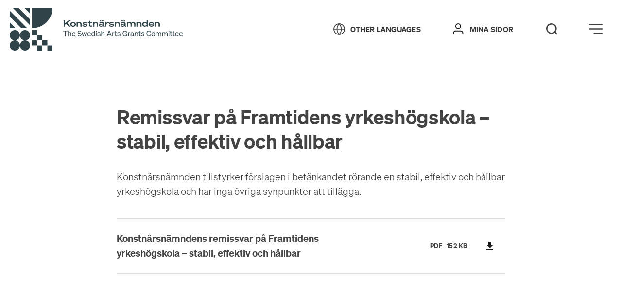

--- FILE ---
content_type: text/html; charset=UTF-8
request_url: https://www.konstnarsnamnden.se/om-konstnarsnamnden/publikationer/konstnarsnamndens-remissvar-pa-framtidens-yrkeshogskola-stabil-effektiv-och-hallbar/
body_size: 33622
content:
<!DOCTYPE html>
<html lang="sv-SE">
<head>
	<meta charset="utf-8">
	<meta name="viewport" content="width=device-width, initial-scale=1.0">
	<title>Konstnärsnämndens remissvar på Framtidens yrkeshögskola &#x2d; stabil, effektiv och hållbar &#x2d; Konstnärsnämnden</title>
	<link rel="apple-touch-icon" sizes="180x180" href="/wp-content/themes/paris/assets/images/favicon/apple-touch-icon.png">
	<link rel="icon" type="image/png" sizes="32x32" href="/wp-content/themes/paris/assets/images/favicon/favicon-32x32.png">
	<link rel="icon" type="image/png" sizes="16x16" href="/wp-content/themes/paris/assets/images/favicon/favicon-16x16.png">
	<link rel="manifest" href="/wp-content/themes/paris/assets/images/favicon/site.webmanifest">
	<link rel="mask-icon" href="/wp-content/themes/paris/assets/images/favicon/safari-pinned-tab.svg" color="#5bbad5">
	<link rel="preload" href="/assets/font/soehne-web-halbfett.woff2" as="font" type="font/woff2" crossorigin>
	<meta name="msapplication-TileColor" content="#da532c">
	<meta name="theme-color" content="#ffffff">
	<script>var current_site_lang = 'sv';</script>
	<script src="/theme/assets/js/script.min.js?t=1759840675" defer></script><link media="all" rel="stylesheet" href="/theme/assets/css/all.min.css?t=1759840675" >	<style>
		@media print {
			.itc-paris-block { opacity: 1 !important; }
			.header__edit-post,
			.header-right,
			.footer__copyrights,
			.footer__container { display: none !important; }
		}
	</style>
		<style>img:is([sizes="auto" i], [sizes^="auto," i]) { contain-intrinsic-size: 3000px 1500px }</style>
	
<!-- The SEO Framework av Sybre Waaijer -->
<meta name="robots" content="max-snippet:-1,max-image-preview:standard,max-video-preview:-1" />
<link rel="canonical" href="https://www.konstnarsnamnden.se/om-konstnarsnamnden/publikationer/konstnarsnamndens-remissvar-pa-framtidens-yrkeshogskola-stabil-effektiv-och-hallbar/" />
<meta name="description" content="Konstnärsnämnden tillstyrker förslagen i betänkandet rörande en stabil, effektiv och hållbar yrkeshögskola och har inga övriga synpunkter att tillägga." />
<meta property="og:type" content="article" />
<meta property="og:locale" content="sv_SE" />
<meta property="og:site_name" content="Konstnärsnämnden" />
<meta property="og:title" content="Konstnärsnämndens remissvar på Framtidens yrkeshögskola &#x2d; stabil, effektiv och hållbar &#x2d; Konstnärsnämnden" />
<meta property="og:description" content="Konstnärsnämnden tillstyrker förslagen i betänkandet rörande en stabil, effektiv och hållbar yrkeshögskola och har inga övriga synpunkter att tillägga." />
<meta property="og:url" content="https://www.konstnarsnamnden.se/om-konstnarsnamnden/publikationer/konstnarsnamndens-remissvar-pa-framtidens-yrkeshogskola-stabil-effektiv-och-hallbar/" />
<meta property="article:published_time" content="2023-11-10T13:22:56+00:00" />
<meta property="article:modified_time" content="2024-01-18T10:31:25+00:00" />
<meta name="twitter:card" content="summary_large_image" />
<meta name="twitter:title" content="Konstnärsnämndens remissvar på Framtidens yrkeshögskola &#x2d; stabil, effektiv och hållbar &#x2d; Konstnärsnämnden" />
<meta name="twitter:description" content="Konstnärsnämnden tillstyrker förslagen i betänkandet rörande en stabil, effektiv och hållbar yrkeshögskola och har inga övriga synpunkter att tillägga." />
<script type="application/ld+json">{"@context":"https://schema.org","@graph":[{"@type":"WebSite","@id":"https://www.konstnarsnamnden.se/#/schema/WebSite","url":"https://www.konstnarsnamnden.se/","name":"Konstnärsnämnden","description":"Välkommen!","inLanguage":"sv-SE","potentialAction":{"@type":"SearchAction","target":{"@type":"EntryPoint","urlTemplate":"https://www.konstnarsnamnden.se/search/{search_term_string}/"},"query-input":"required name=search_term_string"},"publisher":{"@type":"Organization","@id":"https://www.konstnarsnamnden.se/#/schema/Organization","name":"Konstnärsnämnden","url":"https://www.konstnarsnamnden.se/"}},{"@type":"WebPage","@id":"https://www.konstnarsnamnden.se/om-konstnarsnamnden/publikationer/konstnarsnamndens-remissvar-pa-framtidens-yrkeshogskola-stabil-effektiv-och-hallbar/","url":"https://www.konstnarsnamnden.se/om-konstnarsnamnden/publikationer/konstnarsnamndens-remissvar-pa-framtidens-yrkeshogskola-stabil-effektiv-och-hallbar/","name":"Konstnärsnämndens remissvar på Framtidens yrkeshögskola &#x2d; stabil, effektiv och hållbar &#x2d; Konstnärsnämnden","description":"Konstnärsnämnden tillstyrker förslagen i betänkandet rörande en stabil, effektiv och hållbar yrkeshögskola och har inga övriga synpunkter att tillägga.","inLanguage":"sv-SE","isPartOf":{"@id":"https://www.konstnarsnamnden.se/#/schema/WebSite"},"breadcrumb":{"@type":"BreadcrumbList","@id":"https://www.konstnarsnamnden.se/#/schema/BreadcrumbList","itemListElement":[{"@type":"ListItem","position":1,"item":"https://www.konstnarsnamnden.se/","name":"Konstnärsnämnden"},{"@type":"ListItem","position":2,"item":"https://www.konstnarsnamnden.se/om-konstnarsnamnden/publikationer/","name":"Publikationer"},{"@type":"ListItem","position":3,"item":"https://www.konstnarsnamnden.se/publikations-kategori/remissvar/","name":"Kategori: Remissvar"},{"@type":"ListItem","position":4,"name":"Konstnärsnämndens remissvar på Framtidens yrkeshögskola &#x2d; stabil, effektiv och hållbar"}]},"potentialAction":{"@type":"ReadAction","target":"https://www.konstnarsnamnden.se/om-konstnarsnamnden/publikationer/konstnarsnamndens-remissvar-pa-framtidens-yrkeshogskola-stabil-effektiv-och-hallbar/"},"datePublished":"2023-11-10T13:22:56+00:00","dateModified":"2024-01-18T10:31:25+00:00"}]}</script>
<!-- / The SEO Framework av Sybre Waaijer | 7.47ms meta | 0.13ms boot -->


<style id='classic-theme-styles-inline-css'>
/*! This file is auto-generated */
.wp-block-button__link{color:#fff;background-color:#32373c;border-radius:9999px;box-shadow:none;text-decoration:none;padding:calc(.667em + 2px) calc(1.333em + 2px);font-size:1.125em}.wp-block-file__button{background:#32373c;color:#fff;text-decoration:none}
</style>
<style id='global-styles-inline-css'>
:root{--wp--preset--aspect-ratio--square: 1;--wp--preset--aspect-ratio--4-3: 4/3;--wp--preset--aspect-ratio--3-4: 3/4;--wp--preset--aspect-ratio--3-2: 3/2;--wp--preset--aspect-ratio--2-3: 2/3;--wp--preset--aspect-ratio--16-9: 16/9;--wp--preset--aspect-ratio--9-16: 9/16;--wp--preset--color--black: #000000;--wp--preset--color--cyan-bluish-gray: #abb8c3;--wp--preset--color--white: #ffffff;--wp--preset--color--pale-pink: #f78da7;--wp--preset--color--vivid-red: #cf2e2e;--wp--preset--color--luminous-vivid-orange: #ff6900;--wp--preset--color--luminous-vivid-amber: #fcb900;--wp--preset--color--light-green-cyan: #7bdcb5;--wp--preset--color--vivid-green-cyan: #00d084;--wp--preset--color--pale-cyan-blue: #8ed1fc;--wp--preset--color--vivid-cyan-blue: #0693e3;--wp--preset--color--vivid-purple: #9b51e0;--wp--preset--gradient--vivid-cyan-blue-to-vivid-purple: linear-gradient(135deg,rgba(6,147,227,1) 0%,rgb(155,81,224) 100%);--wp--preset--gradient--light-green-cyan-to-vivid-green-cyan: linear-gradient(135deg,rgb(122,220,180) 0%,rgb(0,208,130) 100%);--wp--preset--gradient--luminous-vivid-amber-to-luminous-vivid-orange: linear-gradient(135deg,rgba(252,185,0,1) 0%,rgba(255,105,0,1) 100%);--wp--preset--gradient--luminous-vivid-orange-to-vivid-red: linear-gradient(135deg,rgba(255,105,0,1) 0%,rgb(207,46,46) 100%);--wp--preset--gradient--very-light-gray-to-cyan-bluish-gray: linear-gradient(135deg,rgb(238,238,238) 0%,rgb(169,184,195) 100%);--wp--preset--gradient--cool-to-warm-spectrum: linear-gradient(135deg,rgb(74,234,220) 0%,rgb(151,120,209) 20%,rgb(207,42,186) 40%,rgb(238,44,130) 60%,rgb(251,105,98) 80%,rgb(254,248,76) 100%);--wp--preset--gradient--blush-light-purple: linear-gradient(135deg,rgb(255,206,236) 0%,rgb(152,150,240) 100%);--wp--preset--gradient--blush-bordeaux: linear-gradient(135deg,rgb(254,205,165) 0%,rgb(254,45,45) 50%,rgb(107,0,62) 100%);--wp--preset--gradient--luminous-dusk: linear-gradient(135deg,rgb(255,203,112) 0%,rgb(199,81,192) 50%,rgb(65,88,208) 100%);--wp--preset--gradient--pale-ocean: linear-gradient(135deg,rgb(255,245,203) 0%,rgb(182,227,212) 50%,rgb(51,167,181) 100%);--wp--preset--gradient--electric-grass: linear-gradient(135deg,rgb(202,248,128) 0%,rgb(113,206,126) 100%);--wp--preset--gradient--midnight: linear-gradient(135deg,rgb(2,3,129) 0%,rgb(40,116,252) 100%);--wp--preset--font-size--small: 13px;--wp--preset--font-size--medium: 20px;--wp--preset--font-size--large: 36px;--wp--preset--font-size--x-large: 42px;--wp--preset--spacing--20: 0.44rem;--wp--preset--spacing--30: 0.67rem;--wp--preset--spacing--40: 1rem;--wp--preset--spacing--50: 1.5rem;--wp--preset--spacing--60: 2.25rem;--wp--preset--spacing--70: 3.38rem;--wp--preset--spacing--80: 5.06rem;--wp--preset--shadow--natural: 6px 6px 9px rgba(0, 0, 0, 0.2);--wp--preset--shadow--deep: 12px 12px 50px rgba(0, 0, 0, 0.4);--wp--preset--shadow--sharp: 6px 6px 0px rgba(0, 0, 0, 0.2);--wp--preset--shadow--outlined: 6px 6px 0px -3px rgba(255, 255, 255, 1), 6px 6px rgba(0, 0, 0, 1);--wp--preset--shadow--crisp: 6px 6px 0px rgba(0, 0, 0, 1);}:where(.is-layout-flex){gap: 0.5em;}:where(.is-layout-grid){gap: 0.5em;}body .is-layout-flex{display: flex;}.is-layout-flex{flex-wrap: wrap;align-items: center;}.is-layout-flex > :is(*, div){margin: 0;}body .is-layout-grid{display: grid;}.is-layout-grid > :is(*, div){margin: 0;}:where(.wp-block-columns.is-layout-flex){gap: 2em;}:where(.wp-block-columns.is-layout-grid){gap: 2em;}:where(.wp-block-post-template.is-layout-flex){gap: 1.25em;}:where(.wp-block-post-template.is-layout-grid){gap: 1.25em;}.has-black-color{color: var(--wp--preset--color--black) !important;}.has-cyan-bluish-gray-color{color: var(--wp--preset--color--cyan-bluish-gray) !important;}.has-white-color{color: var(--wp--preset--color--white) !important;}.has-pale-pink-color{color: var(--wp--preset--color--pale-pink) !important;}.has-vivid-red-color{color: var(--wp--preset--color--vivid-red) !important;}.has-luminous-vivid-orange-color{color: var(--wp--preset--color--luminous-vivid-orange) !important;}.has-luminous-vivid-amber-color{color: var(--wp--preset--color--luminous-vivid-amber) !important;}.has-light-green-cyan-color{color: var(--wp--preset--color--light-green-cyan) !important;}.has-vivid-green-cyan-color{color: var(--wp--preset--color--vivid-green-cyan) !important;}.has-pale-cyan-blue-color{color: var(--wp--preset--color--pale-cyan-blue) !important;}.has-vivid-cyan-blue-color{color: var(--wp--preset--color--vivid-cyan-blue) !important;}.has-vivid-purple-color{color: var(--wp--preset--color--vivid-purple) !important;}.has-black-background-color{background-color: var(--wp--preset--color--black) !important;}.has-cyan-bluish-gray-background-color{background-color: var(--wp--preset--color--cyan-bluish-gray) !important;}.has-white-background-color{background-color: var(--wp--preset--color--white) !important;}.has-pale-pink-background-color{background-color: var(--wp--preset--color--pale-pink) !important;}.has-vivid-red-background-color{background-color: var(--wp--preset--color--vivid-red) !important;}.has-luminous-vivid-orange-background-color{background-color: var(--wp--preset--color--luminous-vivid-orange) !important;}.has-luminous-vivid-amber-background-color{background-color: var(--wp--preset--color--luminous-vivid-amber) !important;}.has-light-green-cyan-background-color{background-color: var(--wp--preset--color--light-green-cyan) !important;}.has-vivid-green-cyan-background-color{background-color: var(--wp--preset--color--vivid-green-cyan) !important;}.has-pale-cyan-blue-background-color{background-color: var(--wp--preset--color--pale-cyan-blue) !important;}.has-vivid-cyan-blue-background-color{background-color: var(--wp--preset--color--vivid-cyan-blue) !important;}.has-vivid-purple-background-color{background-color: var(--wp--preset--color--vivid-purple) !important;}.has-black-border-color{border-color: var(--wp--preset--color--black) !important;}.has-cyan-bluish-gray-border-color{border-color: var(--wp--preset--color--cyan-bluish-gray) !important;}.has-white-border-color{border-color: var(--wp--preset--color--white) !important;}.has-pale-pink-border-color{border-color: var(--wp--preset--color--pale-pink) !important;}.has-vivid-red-border-color{border-color: var(--wp--preset--color--vivid-red) !important;}.has-luminous-vivid-orange-border-color{border-color: var(--wp--preset--color--luminous-vivid-orange) !important;}.has-luminous-vivid-amber-border-color{border-color: var(--wp--preset--color--luminous-vivid-amber) !important;}.has-light-green-cyan-border-color{border-color: var(--wp--preset--color--light-green-cyan) !important;}.has-vivid-green-cyan-border-color{border-color: var(--wp--preset--color--vivid-green-cyan) !important;}.has-pale-cyan-blue-border-color{border-color: var(--wp--preset--color--pale-cyan-blue) !important;}.has-vivid-cyan-blue-border-color{border-color: var(--wp--preset--color--vivid-cyan-blue) !important;}.has-vivid-purple-border-color{border-color: var(--wp--preset--color--vivid-purple) !important;}.has-vivid-cyan-blue-to-vivid-purple-gradient-background{background: var(--wp--preset--gradient--vivid-cyan-blue-to-vivid-purple) !important;}.has-light-green-cyan-to-vivid-green-cyan-gradient-background{background: var(--wp--preset--gradient--light-green-cyan-to-vivid-green-cyan) !important;}.has-luminous-vivid-amber-to-luminous-vivid-orange-gradient-background{background: var(--wp--preset--gradient--luminous-vivid-amber-to-luminous-vivid-orange) !important;}.has-luminous-vivid-orange-to-vivid-red-gradient-background{background: var(--wp--preset--gradient--luminous-vivid-orange-to-vivid-red) !important;}.has-very-light-gray-to-cyan-bluish-gray-gradient-background{background: var(--wp--preset--gradient--very-light-gray-to-cyan-bluish-gray) !important;}.has-cool-to-warm-spectrum-gradient-background{background: var(--wp--preset--gradient--cool-to-warm-spectrum) !important;}.has-blush-light-purple-gradient-background{background: var(--wp--preset--gradient--blush-light-purple) !important;}.has-blush-bordeaux-gradient-background{background: var(--wp--preset--gradient--blush-bordeaux) !important;}.has-luminous-dusk-gradient-background{background: var(--wp--preset--gradient--luminous-dusk) !important;}.has-pale-ocean-gradient-background{background: var(--wp--preset--gradient--pale-ocean) !important;}.has-electric-grass-gradient-background{background: var(--wp--preset--gradient--electric-grass) !important;}.has-midnight-gradient-background{background: var(--wp--preset--gradient--midnight) !important;}.has-small-font-size{font-size: var(--wp--preset--font-size--small) !important;}.has-medium-font-size{font-size: var(--wp--preset--font-size--medium) !important;}.has-large-font-size{font-size: var(--wp--preset--font-size--large) !important;}.has-x-large-font-size{font-size: var(--wp--preset--font-size--x-large) !important;}
:where(.wp-block-post-template.is-layout-flex){gap: 1.25em;}:where(.wp-block-post-template.is-layout-grid){gap: 1.25em;}
:where(.wp-block-columns.is-layout-flex){gap: 2em;}:where(.wp-block-columns.is-layout-grid){gap: 2em;}
:root :where(.wp-block-pullquote){font-size: 1.5em;line-height: 1.6;}
</style>
<style id='rocket-lazyload-inline-css'>
.rll-youtube-player{position:relative;padding-bottom:56.23%;height:0;overflow:hidden;max-width:100%;}.rll-youtube-player:focus-within{outline: 2px solid currentColor;outline-offset: 5px;}.rll-youtube-player iframe{position:absolute;top:0;left:0;width:100%;height:100%;z-index:100;background:0 0}.rll-youtube-player img{bottom:0;display:block;left:0;margin:auto;max-width:100%;width:100%;position:absolute;right:0;top:0;border:none;height:auto;-webkit-transition:.4s all;-moz-transition:.4s all;transition:.4s all}.rll-youtube-player img:hover{-webkit-filter:brightness(75%)}.rll-youtube-player .play{height:100%;width:100%;left:0;top:0;position:absolute;background:url(https://www.konstnarsnamnden.se/wp-content/plugins/wp-rocket/assets/img/youtube.png) no-repeat center;background-color: transparent !important;cursor:pointer;border:none;}
</style>
<noscript><style id="rocket-lazyload-nojs-css">.rll-youtube-player, [data-lazy-src]{display:none !important;}</style></noscript><meta name="generator" content="WP Rocket 3.19.3" data-wpr-features="wpr_lazyload_images wpr_lazyload_iframes wpr_desktop" /></head>
	<body class="wp-singular publications-template-default single single-publications postid-37624 wp-theme-paris page-theme-teal">

	<div data-rocket-location-hash="99bb46786fd5bd31bcd7bdc067ad247a" id="wrapper">
						<header data-rocket-location-hash="c68188da780f11c554c4d18cceaef351" id="header">
		<div data-rocket-location-hash="d1c3d7027f4dceef33b030e2f29cb0ef" id="skipnav">
			<p class="skipnav">
				<a href="#main" id="content-skip">Gå direkt till innehåll</a>
				<a href="#header__login" id="menu-skip">Gå direkt till menyn</a>
			</p>
		</div>
						<div data-rocket-location-hash="8ceee1aabebb4b05c80f84cd8c03cf2c" id="pushstate-loaderbar" class="itc-loader-bar"></div>

			<div data-rocket-location-hash="934bdf3327adcd7a0deecbb8f23874b1" class="header--container">
				<div class="header-left">
					<a href="https://www.konstnarsnamnden.se" class="header__mobile-logo" aria-label="Tillbaka till startsidan" tabindex="-1"><svg xmlns="http://www.w3.org/2000/svg" viewBox="0 0 88 88" fill="#192f34">
    <path d="M46,42c23.17,0,42-18.83,42-42H46V42Z"/>

    <g>
        <rect x="46" y="46" width="10.48" height="10.46"/>
        <rect x="56.48" y="56.54" width="10.48" height="10.46"/>
        <rect x="67.04" y="67" width="10.48" height="10.46"/>
        <rect x="46" y="67" width="10.48" height="10.46"/>
        <rect x="77.52" y="77.54" width="10.48" height="10.46"/>
        <rect x="56.48" y="77.54" width="10.48" height="10.46"/>
    </g>

    <path d="M32.99,67.12v-.23c5.12-.7,9.01-5.12,9.01-10.4,0-5.82-4.74-10.48-10.48-10.48-5.28,0-9.7,3.96-10.4,9.01h-.23c-.7-5.12-5.12-9.01-10.4-9.01-5.82,0-10.48,4.74-10.48,10.48,0,5.28,3.96,9.7,9.01,10.4v.23c-5.12,.7-9.01,5.12-9.01,10.4,0,5.82,4.74,10.48,10.48,10.48,5.28,0,9.7-3.96,10.4-9.01h.23c.7,5.12,5.12,9.01,10.4,9.01,5.82,0,10.48-4.74,10.48-10.48,.08-5.28-3.88-9.7-9.01-10.4Zm-11.88,8.93h-.23c-.62-4.58-4.27-8.23-8.93-8.93v-.23c4.58-.62,8.23-4.27,8.93-8.93h.23c.62,4.58,4.27,8.23,8.93,8.93v.23c-4.66,.62-8.31,4.27-8.93,8.93Z"/>

    <g>
        <polygon points="0 42 0 42 12.01 42 0 29.99 0 42"/>
        <polygon points="0 17.98 23.94 42 35.96 42 0 6.04 0 17.98"/>
        <polygon points="5.97 0 42 35.96 42 24.02 17.98 0 5.97 0"/>
        <polygon points="29.99 0 42 12.01 42 0 29.99 0"/>
    </g>
</svg></a><a href="https://www.konstnarsnamnden.se" class="header__desktop-logo" aria-label="Tillbaka till startsidan" tabindex="-1"><svg width="356" height="88" viewBox="0 0 356 88" version="1.1" xmlns="http://www.w3.org/2000/svg">
    <title>Konstnärsnämnden Logga</title>
    <g stroke="none" stroke-width="1" fill="none" fill-rule="evenodd">
        <g transform="translate(-0.000000, 0.000000)" fill="#192F34" fill-rule="nonzero">
            <g transform="translate(111.000000, 26.000000)">
                <polygon points="2.63483366 6.13068182 10.1518591 1.04966541e-14 14.0266145 1.04966541e-14 7.20704501 5.39204545 14.4915851 12.7045455 10.8493151 12.7045455 5.19217221 6.94318182 2.71232877 8.9375 2.71232877 12.7045455 -2.20254343e-14 12.7045455 -2.20254343e-14 0 2.71232877 0 2.71232877 6.13068182"></polygon>
                <path d="M25.0309198,8.125 C25.0309198,11.0795455 22.5510763,13 19.3737769,13 C16.1964775,13 13.6391389,11.0795455 13.6391389,8.125 C13.6391389,5.24431818 16.1964775,3.25 19.3737769,3.25 C22.5510763,3.25 25.0309198,5.17045455 25.0309198,8.125 Z M22.5510763,8.125 C22.5510763,6.35227273 21.1561644,5.39204545 19.3737769,5.39204545 C17.5913894,5.39204545 16.1964775,6.42613636 16.1964775,8.125 C16.1964775,9.89772727 17.5913894,10.9318182 19.3737769,10.9318182 C21.1561644,10.8579545 22.5510763,9.89772727 22.5510763,8.125 Z"></path>
                <path d="M26.5808219,3.47159091 L29.2156556,3.47159091 L29.2156556,4.65340909 C29.9131115,3.91477273 31.1530333,3.32386364 32.7804305,3.32386364 C35.4152642,3.32386364 37.0426614,5.02272727 37.0426614,7.60795455 L37.0426614,12.7784091 L34.4078278,12.7784091 L34.4078278,8.19886364 C34.4078278,6.57386364 33.5553816,5.53977273 31.9279843,5.53977273 C30.1455969,5.53977273 29.2156556,6.57386364 29.2156556,8.19886364 L29.2156556,12.7784091 L26.5808219,12.7784091 L26.5808219,3.47159091 Z"></path>
                <path d="M39.8324853,9.38068182 C40.9174168,10.4886364 42.3898239,11.0056818 44.0947162,11.0056818 C45.4896282,11.0056818 46.4970646,10.7102273 46.4970646,10.0454545 C46.4970646,9.30681818 45.5671233,9.30681818 43.3197652,9.08522727 C40.8399217,8.78977273 38.902544,8.34659091 38.902544,6.42613636 C38.902544,4.57954545 40.7624266,3.32386364 43.7072407,3.32386364 C46.0320939,3.32386364 47.8919765,4.0625 48.7444227,5.09659091 L47.2720157,6.57386364 C46.4195695,5.6875 45.1796477,5.24431818 43.5522505,5.24431818 C42.0798434,5.24431818 41.3823875,5.61363636 41.3823875,6.13068182 C41.3823875,6.72159091 42.0798434,6.79545455 44.1722114,7.01704545 C46.7295499,7.3125 48.976908,7.68181818 48.976908,9.82386364 C48.976908,11.9659091 46.6520548,13 43.8622309,13 C41.5373777,13 39.3675147,12.2613636 38.2050881,11.0795455 L39.8324853,9.38068182 Z"></path>
                <path d="M52.0767123,5.53977273 L49.7518591,5.53977273 L49.7518591,3.47159091 L52.0767123,3.47159091 L52.0767123,0.8125 L54.6340509,0.8125 L54.6340509,3.47159091 L58.8187867,3.47159091 L58.8187867,5.53977273 L54.6340509,5.53977273 L54.6340509,9.23295455 C54.6340509,10.3409091 55.2540117,10.7102273 56.6489237,10.7102273 C57.4238748,10.7102273 58.1213307,10.5625 58.8187867,10.3409091 L59.2837573,12.4090909 C58.5088063,12.7045455 57.2688845,12.9261364 56.1064579,12.9261364 C53.9365949,12.9261364 52.1542074,12.0397727 52.1542074,9.67613636 L52.1542074,5.53977273 L52.0767123,5.53977273 Z"></path>
                <path d="M60.6011742,3.47159091 L63.2360078,3.47159091 L63.2360078,4.65340909 C63.9334638,3.91477273 65.1733855,3.32386364 66.8007828,3.32386364 C69.4356164,3.32386364 71.0630137,5.02272727 71.0630137,7.60795455 L71.0630137,12.7784091 L68.42818,12.7784091 L68.42818,8.19886364 C68.42818,6.57386364 67.5757339,5.53977273 65.9483366,5.53977273 C64.1659491,5.53977273 63.2360078,6.57386364 63.2360078,8.19886364 L63.2360078,12.7784091 L60.6011742,12.7784091 L60.6011742,3.47159091 Z"></path>
                <path d="M72.4579256,10.0454545 C72.4579256,8.34659091 74.0078278,7.38636364 76.332681,7.16477273 L80.4399217,6.72159091 L80.4399217,6.64772727 C80.4399217,5.83522727 79.7424658,5.24431818 78.0375734,5.24431818 C76.6426614,5.24431818 75.4027397,5.83522727 75.0927593,6.64772727 L72.8454012,5.90909091 C73.465362,4.28409091 75.635225,3.25 78.1150685,3.25 C81.2148728,3.25 82.9972603,4.43181818 82.9972603,6.72159091 L82.9972603,10.4147727 C82.9972603,10.9318182 83.2297456,11.1534091 84.3921722,10.9318182 L84.3921722,12.7784091 C82.2223092,13.2215909 81.2148728,12.5568182 80.7499022,11.5965909 C79.8199609,12.4090909 78.4250489,12.9261364 76.6426614,12.9261364 C74.2403131,12.9261364 72.4579256,11.9659091 72.4579256,10.0454545 Z M74.4727984,0 L77.1851272,0 L77.1851272,2.28977273 L74.4727984,2.28977273 L74.4727984,0 Z M80.4399217,8.49431818 L76.7201566,8.86363636 C75.5577299,9.01136364 74.9377691,9.23295455 74.9377691,9.97159091 C74.9377691,10.7102273 75.635225,11.0056818 76.8751468,11.0056818 C78.502544,11.0056818 80.3624266,10.3409091 80.3624266,9.08522727 L80.3624266,8.49431818 L80.4399217,8.49431818 Z M79.0450098,0 L81.7573386,0 L81.7573386,2.28977273 L79.0450098,2.28977273 L79.0450098,0 Z"></path>
                <path d="M92.8391389,5.98295455 C92.3741683,5.90909091 92.2191781,5.83522727 91.6767123,5.83522727 C89.5068493,5.83522727 88.1119374,6.64772727 88.1119374,8.78977273 L88.1119374,12.7784091 L85.4771037,12.7784091 L85.4771037,3.47159091 L88.1119374,3.47159091 L88.1119374,5.09659091 C88.9643836,3.84090909 90.2043053,3.39772727 91.8317025,3.39772727 C92.2966732,3.39772727 92.6066536,3.47159091 92.9166341,3.54545455 L92.9166341,5.98295455 L92.8391389,5.98295455 Z"></path>
                <path d="M94.5440313,9.38068182 C95.6289628,10.4886364 97.1013699,11.0056818 98.8062622,11.0056818 C100.201174,11.0056818 101.208611,10.7102273 101.208611,10.0454545 C101.208611,9.30681818 100.278669,9.30681818 98.0313112,9.08522727 C95.5514677,8.78977273 93.61409,8.34659091 93.61409,6.42613636 C93.61409,4.57954545 95.4739726,3.32386364 98.4187867,3.32386364 C100.74364,3.32386364 102.603523,4.0625 103.455969,5.09659091 L101.983562,6.57386364 C101.131115,5.6875 99.8911937,5.24431818 98.2637965,5.24431818 C96.7913894,5.24431818 96.0939335,5.61363636 96.0939335,6.13068182 C96.0939335,6.72159091 96.7913894,6.79545455 98.8837573,7.01704545 C101.441096,7.3125 103.688454,7.68181818 103.688454,9.82386364 C103.688454,11.9659091 101.363601,13 98.5737769,13 C96.2489237,13 94.0790607,12.2613636 92.9166341,11.0795455 L94.5440313,9.38068182 Z"></path>
                <path d="M105.160861,3.47159091 L107.795695,3.47159091 L107.795695,4.65340909 C108.493151,3.91477273 109.733072,3.32386364 111.36047,3.32386364 C113.995303,3.32386364 115.622701,5.02272727 115.622701,7.60795455 L115.622701,12.7784091 L112.987867,12.7784091 L112.987867,8.19886364 C112.987867,6.57386364 112.135421,5.53977273 110.508023,5.53977273 C108.725636,5.53977273 107.795695,6.57386364 107.795695,8.19886364 L107.795695,12.7784091 L105.160861,12.7784091 L105.160861,3.47159091 L105.160861,3.47159091 Z"></path>
                <path d="M117.017613,10.0454545 C117.017613,8.34659091 118.567515,7.38636364 120.892368,7.16477273 L124.999609,6.72159091 L124.999609,6.64772727 C124.999609,5.83522727 124.302153,5.24431818 122.59726,5.24431818 C121.202348,5.24431818 119.962427,5.83522727 119.652446,6.64772727 L117.405088,5.90909091 C118.025049,4.28409091 120.194912,3.25 122.674755,3.25 C125.77456,3.25 127.556947,4.43181818 127.556947,6.72159091 L127.556947,10.4147727 C127.556947,10.9318182 127.789432,11.1534091 128.951859,10.9318182 L128.951859,12.7784091 C126.781996,13.2215909 125.77456,12.5568182 125.309589,11.5965909 C124.379648,12.4090909 122.984736,12.9261364 121.202348,12.9261364 C118.8,12.9261364 117.017613,11.9659091 117.017613,10.0454545 Z M118.95499,0 L121.667319,0 L121.667319,2.28977273 L118.95499,2.28977273 L118.95499,0 Z M124.922114,8.49431818 L121.202348,8.86363636 C120.039922,9.01136364 119.419961,9.23295455 119.419961,9.97159091 C119.419961,10.7102273 120.117417,11.0056818 121.357339,11.0056818 C122.984736,11.0056818 124.844618,10.3409091 124.844618,9.08522727 L124.844618,8.49431818 L124.922114,8.49431818 Z M123.527202,0 L126.23953,0 L126.23953,2.28977273 L123.527202,2.28977273 L123.527202,0 Z"></path>
                <path d="M130.036791,3.47159091 L132.671624,3.47159091 L132.671624,4.65340909 C133.36908,3.91477273 134.454012,3.32386364 136.081409,3.32386364 C137.553816,3.32386364 138.871233,3.91477273 139.491194,5.02272727 C140.421135,4.0625 141.661057,3.32386364 143.443444,3.32386364 C146.310763,3.32386364 147.860665,5.02272727 147.860665,7.68181818 L147.860665,12.7784091 L145.225832,12.7784091 L145.225832,8.125 C145.225832,6.57386364 144.528376,5.46590909 142.823483,5.46590909 C141.118591,5.46590909 140.266145,6.5 140.266145,8.125 L140.266145,12.7045455 L137.631311,12.7045455 L137.631311,8.05113636 C137.631311,6.5 136.933855,5.39204545 135.228963,5.39204545 C133.446575,5.39204545 132.594129,6.42613636 132.594129,8.05113636 L132.594129,12.6306818 L129.959295,12.6306818 L129.959295,3.47159091 L130.036791,3.47159091 Z"></path>
                <path d="M149.798043,3.47159091 L152.432877,3.47159091 L152.432877,4.65340909 C153.130333,3.91477273 154.370254,3.32386364 155.997652,3.32386364 C158.632485,3.32386364 160.259883,5.02272727 160.259883,7.60795455 L160.259883,12.7784091 L157.625049,12.7784091 L157.625049,8.19886364 C157.625049,6.57386364 156.772603,5.53977273 155.145205,5.53977273 C153.362818,5.53977273 152.432877,6.57386364 152.432877,8.19886364 L152.432877,12.7784091 L149.798043,12.7784091 L149.798043,3.47159091 L149.798043,3.47159091 Z"></path>
                <path d="M167.001957,12.9261364 C163.669667,12.9261364 161.654795,10.7102273 161.654795,8.05113636 C161.654795,5.39204545 163.592172,3.17613636 167.001957,3.17613636 C168.706849,3.17613636 170.024266,3.76704545 170.644227,4.50568182 L170.644227,0 L173.279061,0 L173.279061,12.7045455 L170.644227,12.7045455 L170.644227,11.5965909 C170.024266,12.3352273 168.706849,12.9261364 167.001957,12.9261364 Z M167.466928,5.24431818 C165.68454,5.24431818 164.212133,6.27840909 164.212133,8.05113636 C164.212133,9.89772727 165.762035,10.8579545 167.466928,10.8579545 C169.32681,10.8579545 170.799217,9.67613636 170.799217,8.125 L170.799217,7.97727273 C170.799217,6.42613636 169.32681,5.24431818 167.466928,5.24431818 Z"></path>
                <path d="M183.58591,9.23295455 L185.833268,10.1193182 C185.213307,11.6704545 183.198434,12.9261364 180.641096,12.9261364 C177.308806,12.9261364 174.828963,10.9318182 174.828963,8.05113636 C174.828963,5.31818182 177.231311,3.17613636 180.563601,3.17613636 C183.973386,3.17613636 185.988258,5.24431818 185.988258,7.90340909 L185.988258,8.71590909 L177.308806,8.71590909 C177.618787,10.0454545 178.936204,10.8579545 180.563601,10.8579545 C182.036008,10.9318182 183.198434,10.2670455 183.58591,9.23295455 Z M177.386301,7.09090909 L183.43092,7.09090909 C183.27593,6.20454545 182.190998,5.24431818 180.486106,5.24431818 C179.091194,5.24431818 177.851272,5.90909091 177.386301,7.09090909 Z"></path>
                <path d="M187.53816,3.47159091 L190.172994,3.47159091 L190.172994,4.65340909 C190.87045,3.91477273 192.110372,3.32386364 193.737769,3.32386364 C196.372603,3.32386364 198,5.02272727 198,7.60795455 L198,12.7784091 L195.365166,12.7784091 L195.365166,8.19886364 C195.365166,6.57386364 194.51272,5.53977273 192.885323,5.53977273 C191.102935,5.53977273 190.172994,6.57386364 190.172994,8.19886364 L190.172994,12.7784091 L187.53816,12.7784091 L187.53816,3.47159091 L187.53816,3.47159091 Z"></path>
            </g>
            <g transform="translate(110.000000, 47.000000)">
                <polygon points="5.27863679 1.6 5.27863679 11.76 3.80372357 11.76 3.80372357 1.6 4.41258474e-14 1.6 4.41258474e-14 0.24 9.00473335 0.24 9.00473335 1.6"></polygon>
                <path d="M10.2467655,0.32 L11.6440518,0.32 L11.6440518,4.56 C12.1098138,3.84 12.8860839,3.28 14.0504891,3.28 C15.7582834,3.28 16.7674345,4.48 16.7674345,6.32 L16.7674345,11.84 L15.3701483,11.84 L15.3701483,6.64 C15.3701483,5.44 14.9043862,4.56 13.6623541,4.56 C12.6532029,4.56 11.6440518,5.36 11.6440518,6.72 L11.6440518,11.68 L10.2467655,11.68 L10.2467655,0.32 Z"></path>
                <path d="M18.0870937,7.6 C18.0870937,5.12 19.639634,3.28 21.8131903,3.28 C24.0643736,3.28 25.3064058,5.04 25.3064058,7.36 L25.3064058,7.84 L19.4067529,7.84 C19.4843799,9.6 20.4935311,10.72 21.8908173,10.72 C22.9775955,10.72 23.7538656,10.08 23.9867466,9.12 L25.2287788,9.6 C24.7630167,11.12 23.5209845,12 21.8908173,12 C19.639634,11.92 18.0870937,10.16 18.0870937,7.6 Z M19.4843799,6.72 L23.8314926,6.72 C23.8314926,5.52 23.2104765,4.48 21.7355633,4.48 C20.6487851,4.48 19.794888,5.28 19.4843799,6.72 Z"></path>
                <path d="M30.2745346,8.48 C30.9731777,9.84 32.2152098,10.64 33.6901231,10.64 C35.1650363,10.64 36.2518145,9.92 36.2518145,8.56 C36.2518145,7.2 34.9321553,6.96 33.301988,6.48 C31.5165667,6.08 29.8087725,5.52 29.8087725,3.36 C29.8087725,1.36 31.5165667,1.13686838e-14 33.6124961,1.13686838e-14 C35.5531713,1.13686838e-14 36.9504576,0.96 37.6491007,2.24 L36.4846955,3.2 C35.9413064,2.08 35.0097823,1.36 33.6124961,1.36 C32.2928369,1.36 31.2836857,2.16 31.2836857,3.2 C31.2836857,4.4 32.2928369,4.64 33.9230041,5.04 C35.7860524,5.52 37.8043547,5.92 37.8043547,8.32 C37.8043547,10.48 35.9413064,11.84 33.7677501,11.84 C31.8270748,11.84 29.9640265,10.88 29.2653834,9.28 L30.2745346,8.48 Z"></path>
                <polygon points="44.3250237 3.44 46.0328179 9.68 47.7406122 3.44 49.1378984 3.44 46.653834 11.84 45.3341748 11.84 43.6263806 5.6 41.9185863 11.84 40.6765541 11.84 38.1924897 3.44 39.667403 3.44 41.3751972 9.68 43.0829915 3.44 44.3250237 3.44"></polygon>
                <path d="M49.6812875,7.6 C49.6812875,5.12 51.2338277,3.28 53.407384,3.28 C55.6585674,3.28 56.9005996,5.04 56.9005996,7.36 L56.9005996,7.84 L51.0009467,7.84 C51.0785737,9.6 52.0877248,10.72 53.485011,10.72 C54.5717892,10.72 55.3480593,10.08 55.5809404,9.12 L56.8229725,9.6 C56.3572105,11.12 55.1151783,12 53.485011,12 C51.2338277,11.92 49.6812875,10.16 49.6812875,7.6 Z M51.0785737,6.72 L55.4256863,6.72 C55.4256863,5.52 54.8046702,4.48 53.329757,4.48 C52.2429789,4.48 51.3114547,5.28 51.0785737,6.72 Z"></path>
                <path d="M57.9873777,7.6 C57.9873777,5.2 59.3070369,3.28 61.5582203,3.28 C62.7226254,3.28 63.5765226,3.84 64.0422846,4.64 L64.0422846,0.32 L65.4395708,0.32 L65.4395708,11.84 L64.0422846,11.84 L64.0422846,10.64 C63.5765226,11.44 62.6449984,12 61.5582203,12 C59.3070369,11.92 57.9873777,10 57.9873777,7.6 Z M61.7911013,4.48 C60.2385611,4.48 59.3846639,5.76 59.3846639,7.6 C59.3846639,9.36 60.2385611,10.72 61.7911013,10.72 C62.9555065,10.72 64.1199116,9.84 64.1199116,7.92 L64.1199116,7.36 C64.1199116,5.36 62.9555065,4.48 61.7911013,4.48 Z"></path>
                <path d="M67.3802461,0.32 L68.9327864,0.32 L68.9327864,2 L67.3802461,2 L67.3802461,0.32 Z M68.7775323,11.76 L67.3802461,11.76 L67.3802461,3.44 L68.7775323,3.44 L68.7775323,11.76 Z"></path>
                <path d="M71.2615967,9.2 C71.7273588,10.16 72.6588829,10.8 73.7456611,10.8 C74.6771852,10.8 75.5310824,10.4 75.5310824,9.44 C75.5310824,8.56 74.7548122,8.4 73.435153,8.08 C72.1154938,7.76 70.7182076,7.44 70.7182076,5.76 C70.7182076,4.24 71.9602398,3.2 73.6680341,3.2 C75.1429473,3.2 76.3073525,3.92 76.7731145,4.96 L75.7639634,5.76 C75.3758283,4.96 74.5995582,4.4 73.5904071,4.4 C72.6588829,4.4 72.0378668,4.88 72.0378668,5.6 C72.0378668,6.4 72.7365099,6.56 73.9009151,6.8 C75.2982013,7.12 76.9283686,7.44 76.9283686,9.28 C76.9283686,10.88 75.5310824,11.92 73.7456611,11.92 C72.2707479,11.92 70.7958346,11.28 70.1748186,10 L71.2615967,9.2 Z"></path>
                <path d="M78.5585358,0.32 L79.955822,0.32 L79.955822,4.56 C80.4215841,3.84 81.1978542,3.28 82.3622594,3.28 C84.0700536,3.28 85.0792048,4.48 85.0792048,6.32 L85.0792048,11.84 L83.6819186,11.84 L83.6819186,6.64 C83.6819186,5.44 83.2161565,4.56 81.9741243,4.56 C80.9649732,4.56 79.955822,5.36 79.955822,6.72 L79.955822,11.68 L78.5585358,11.68 L78.5585358,0.32 Z"></path>
                <path d="M95.5588514,0.32 L99.828337,11.84 L98.3534238,11.84 L97.1890186,8.8 L92.2208899,8.8 L91.1341117,11.84 L89.5815715,11.84 L93.8510571,0.32 L95.5588514,0.32 Z M92.6866519,7.44 L96.7232565,7.44 L94.7049542,2.08 L92.6866519,7.44 Z"></path>
                <path d="M105.339855,4.8 C105.106974,4.72 104.95172,4.72 104.641212,4.72 C103.476807,4.72 102.545282,5.68 102.545282,7.12 L102.545282,11.68 L101.147996,11.68 L101.147996,3.44 L102.545282,3.44 L102.545282,4.88 C102.933417,4 103.709688,3.36 104.796466,3.36 C105.029347,3.36 105.184601,3.36 105.339855,3.36 L105.339855,4.8 Z"></path>
                <path d="M107.125276,4.64 L105.883244,4.64 L105.883244,3.44 L107.125276,3.44 L107.125276,0.96 L108.522562,0.96 L108.522562,3.44 L110.385611,3.44 L110.385611,4.64 L108.522562,4.64 L108.522562,9.52 C108.522562,10.4 108.910697,10.56 109.686967,10.56 C109.997476,10.56 110.230357,10.56 110.540865,10.48 L110.540865,11.68 C110.15273,11.76 109.764595,11.84 109.298832,11.84 C107.901546,11.84 107.125276,11.36 107.125276,9.76 L107.125276,4.64 Z"></path>
                <path d="M112.326286,9.2 C112.792048,10.16 113.723572,10.8 114.81035,10.8 C115.741874,10.8 116.595772,10.4 116.595772,9.44 C116.595772,8.56 115.819501,8.4 114.499842,8.08 C113.180183,7.76 111.782897,7.44 111.782897,5.76 C111.782897,4.24 113.024929,3.2 114.732723,3.2 C116.207636,3.2 117.372042,3.92 117.837804,4.96 L116.828653,5.76 C116.440518,4.96 115.664247,4.4 114.655096,4.4 C113.723572,4.4 113.102556,4.88 113.102556,5.6 C113.102556,6.4 113.801199,6.56 114.965604,6.8 C116.362891,7.12 117.993058,7.44 117.993058,9.28 C117.993058,10.88 116.595772,11.92 114.81035,11.92 C113.335437,11.92 111.860524,11.28 111.239508,10 L112.326286,9.2 Z"></path>
                <path d="M130.491007,10.08 C130.025245,11.12 128.860839,12 127.230672,12 C124.358473,12 122.262543,9.6 122.262543,6.08 C122.262543,2.56 124.358473,0.16 127.308299,0.16 C129.481855,0.16 130.956769,1.36 131.655412,3.36 L130.258126,3.84 C129.869991,2.4 128.860839,1.52 127.385926,1.52 C125.289997,1.52 123.815084,3.36 123.815084,6.08 C123.815084,8.8 125.289997,10.64 127.385926,10.64 C129.171347,10.64 130.41338,9.2 130.41338,7.2 L127.230672,7.2 L127.230672,5.84 L131.888293,5.84 L131.888293,11.84 L130.491007,11.84 L130.491007,10.08 Z"></path>
                <path d="M137.9432,4.8 C137.710319,4.72 137.555065,4.72 137.244557,4.72 C136.080151,4.72 135.148627,5.68 135.148627,7.12 L135.148627,11.68 L133.751341,11.68 L133.751341,3.44 L135.148627,3.44 L135.148627,4.88 C135.536762,4 136.313033,3.36 137.399811,3.36 C137.632692,3.36 137.787946,3.36 137.9432,3.36 L137.9432,4.8 Z"></path>
                <path d="M138.564216,9.52 C138.564216,7.84 139.806248,7.2 141.669296,6.8 L143.609972,6.4 L143.609972,6.08 C143.609972,5.12 143.066583,4.56 141.979804,4.56 C140.970653,4.56 140.349637,5.04 140.116756,6 L138.797097,5.68 C139.185232,4.32 140.349637,3.36 142.057431,3.36 C143.842853,3.36 145.007258,4.24 145.007258,6.08 L145.007258,10.16 C145.007258,10.72 145.317766,10.88 145.861155,10.72 L145.861155,11.84 C144.619123,12 143.92048,11.68 143.765226,10.88 C143.299464,11.52 142.367939,12 141.281161,12 C139.806248,11.92 138.564216,11.04 138.564216,9.52 Z M143.609972,7.52 L142.057431,7.84 C140.815399,8.08 139.961502,8.48 139.961502,9.44 C139.961502,10.24 140.504891,10.72 141.436415,10.72 C142.60082,10.72 143.609972,10 143.609972,8.88 L143.609972,7.52 Z"></path>
                <path d="M147.336068,3.44 L148.733354,3.44 L148.733354,4.56 C149.199116,3.84 149.975387,3.28 151.139792,3.28 C152.847586,3.28 153.856737,4.48 153.856737,6.32 L153.856737,11.84 L152.459451,11.84 L152.459451,6.64 C152.459451,5.44 151.993689,4.56 150.751657,4.56 C149.742506,4.56 148.733354,5.36 148.733354,6.72 L148.733354,11.68 L147.336068,11.68 L147.336068,3.44 Z"></path>
                <path d="M156.263175,4.64 L155.021142,4.64 L155.021142,3.44 L156.263175,3.44 L156.263175,0.96 L157.660461,0.96 L157.660461,3.44 L159.523509,3.44 L159.523509,4.64 L157.660461,4.64 L157.660461,9.52 C157.660461,10.4 158.048596,10.56 158.824866,10.56 C159.135374,10.56 159.368255,10.56 159.678763,10.48 L159.678763,11.68 C159.290628,11.76 158.902493,11.84 158.436731,11.84 C157.039445,11.84 156.263175,11.36 156.263175,9.76 L156.263175,4.64 Z"></path>
                <path d="M161.464184,9.2 C161.929946,10.16 162.86147,10.8 163.948249,10.8 C164.879773,10.8 165.73367,10.4 165.73367,9.44 C165.73367,8.56 164.9574,8.4 163.637741,8.08 C162.318081,7.76 160.920795,7.44 160.920795,5.76 C160.920795,4.24 162.162827,3.2 163.870622,3.2 C165.345535,3.2 166.50994,3.92 166.975702,4.96 L165.966551,5.76 C165.578416,4.96 164.802146,4.4 163.792995,4.4 C162.86147,4.4 162.240454,4.88 162.240454,5.6 C162.240454,6.4 162.939098,6.56 164.103503,6.8 C165.500789,7.12 167.130956,7.44 167.130956,9.28 C167.130956,10.88 165.73367,11.92 163.948249,11.92 C162.473335,11.92 160.998422,11.28 160.377406,10 L161.464184,9.2 Z"></path>
                <path d="M176.446198,10.56 C177.921111,10.56 178.930262,9.68 179.318397,8.24 L180.715683,8.72 C180.094667,10.72 178.542127,11.92 176.446198,11.92 C173.573998,11.92 171.400442,9.52 171.400442,6 C171.400442,2.48 173.496371,0.08 176.446198,0.08 C178.542127,0.08 180.094667,1.28 180.715683,3.28 L179.318397,3.76 C178.930262,2.32 177.843484,1.44 176.446198,1.44 C174.350268,1.44 172.952982,3.28 172.952982,6 C172.952982,8.72 174.350268,10.56 176.446198,10.56 Z"></path>
                <path d="M185.450931,11.92 C183.199748,11.92 181.647207,10.16 181.647207,7.6 C181.647207,5.04 183.199748,3.28 185.450931,3.28 C187.702114,3.28 189.254654,5.04 189.254654,7.6 C189.177027,10.16 187.624487,11.92 185.450931,11.92 Z M185.450931,10.72 C186.848217,10.72 187.779741,9.52 187.779741,7.6 C187.779741,5.68 186.848217,4.48 185.450931,4.48 C184.053645,4.48 183.122121,5.68 183.122121,7.6 C183.044494,9.52 183.976018,10.72 185.450931,10.72 Z"></path>
                <path d="M191.9716,11.76 L190.574314,11.76 L190.574314,3.44 L191.9716,3.44 L191.9716,4.56 C192.437362,3.84 193.213632,3.28 194.30041,3.28 C195.387188,3.28 196.163459,3.84 196.551594,4.72 C197.017356,4 197.871253,3.28 199.113285,3.28 C200.821079,3.28 201.83023,4.48 201.83023,6.32 L201.83023,11.84 L200.432944,11.84 L200.432944,6.64 C200.432944,5.44 199.967182,4.56 198.802777,4.56 C197.871253,4.56 196.862102,5.36 196.862102,6.72 L196.862102,11.76 L195.464815,11.76 L195.464815,6.64 C195.464815,5.44 194.999053,4.56 193.834648,4.56 C192.903124,4.56 191.893973,5.36 191.893973,6.72 L191.893973,11.76 L191.9716,11.76 Z"></path>
                <path d="M205.168192,11.76 L203.770906,11.76 L203.770906,3.44 L205.168192,3.44 L205.168192,4.56 C205.633954,3.84 206.410224,3.28 207.497002,3.28 C208.58378,3.28 209.36005,3.84 209.748186,4.72 C210.213948,4 211.067845,3.28 212.309877,3.28 C214.017671,3.28 215.026822,4.48 215.026822,6.32 L215.026822,11.84 L213.629536,11.84 L213.629536,6.64 C213.629536,5.44 213.163774,4.56 211.999369,4.56 C211.067845,4.56 210.058694,5.36 210.058694,6.72 L210.058694,11.76 L208.661407,11.76 L208.661407,6.64 C208.661407,5.44 208.195645,4.56 207.03124,4.56 C206.099716,4.56 205.090565,5.36 205.090565,6.72 L205.090565,11.76 L205.168192,11.76 Z"></path>
                <path d="M216.889871,0.32 L218.442411,0.32 L218.442411,2 L216.889871,2 L216.889871,0.32 Z M218.364784,11.76 L216.967498,11.76 L216.967498,3.44 L218.364784,3.44 L218.364784,11.76 Z"></path>
                <path d="M220.848848,4.64 L219.606816,4.64 L219.606816,3.44 L220.848848,3.44 L220.848848,0.96 L222.246134,0.96 L222.246134,3.44 L224.109183,3.44 L224.109183,4.64 L222.246134,4.64 L222.246134,9.52 C222.246134,10.4 222.634269,10.56 223.41054,10.56 C223.721048,10.56 223.953929,10.56 224.264437,10.48 L224.264437,11.68 C223.876302,11.76 223.488167,11.84 223.022405,11.84 C221.625118,11.84 220.848848,11.36 220.848848,9.76 L220.848848,4.64 Z"></path>
                <path d="M226.049858,4.64 L224.807826,4.64 L224.807826,3.44 L226.049858,3.44 L226.049858,0.96 L227.447144,0.96 L227.447144,3.44 L229.310192,3.44 L229.310192,4.64 L227.447144,4.64 L227.447144,9.52 C227.447144,10.4 227.835279,10.56 228.611549,10.56 C228.922057,10.56 229.154938,10.56 229.465447,10.48 L229.465447,11.68 C229.077311,11.76 228.689176,11.84 228.223414,11.84 C226.826128,11.84 226.049858,11.36 226.049858,9.76 L226.049858,4.64 Z"></path>
                <path d="M230.474598,7.6 C230.474598,5.12 232.027138,3.28 234.200694,3.28 C236.451878,3.28 237.69391,5.04 237.69391,7.36 L237.69391,7.84 L231.794257,7.84 C231.871884,9.6 232.881035,10.72 234.278321,10.72 C235.365099,10.72 236.14137,10.08 236.374251,9.12 L237.616283,9.6 C237.150521,11.12 235.908488,12 234.278321,12 C232.027138,11.92 230.474598,10.16 230.474598,7.6 Z M231.871884,6.72 L236.218997,6.72 C236.218997,5.52 235.59798,4.48 234.123067,4.48 C233.036289,4.48 232.104765,5.28 231.871884,6.72 Z"></path>
                <path d="M238.780688,7.6 C238.780688,5.12 240.333228,3.28 242.506784,3.28 C244.757968,3.28 246,5.04 246,7.36 L246,7.84 L240.177974,7.84 C240.255601,9.6 241.264752,10.72 242.662038,10.72 C243.748817,10.72 244.525087,10.08 244.757968,9.12 L246,9.6 C245.534238,11.12 244.292206,12 242.662038,12 C240.333228,11.92 238.780688,10.16 238.780688,7.6 Z M240.255601,6.72 L244.602714,6.72 C244.602714,5.52 243.981698,4.48 242.506784,4.48 C241.342379,4.48 240.488482,5.28 240.255601,6.72 Z"></path>
            </g>
            <path d="M46,42 C69.1697417,42 88,23.1697417 88,0 L46,0 L46,42 Z"></path>
            <g transform="translate(46.000000, 46.000000)">
                <rect x="1.10324565e-14" y="-1.10121014e-14" width="10.4805915" height="10.4612546"></rect>
                <rect x="10.4805915" y="10.5387454" width="10.4805915" height="10.4612546"></rect>
                <rect x="21.038817" y="21" width="10.4805915" height="10.4612546"></rect>
                <rect x="1.10324565e-14" y="21" width="10.4805915" height="10.4612546"></rect>
                <rect x="31.5194085" y="31.5387454" width="10.4805915" height="10.4612546"></rect>
                <rect x="10.4805915" y="31.5387454" width="10.4805915" height="10.4612546"></rect>
            </g>
            <path d="M32.9935731,67.116451 L32.9935731,66.883549 C38.1172809,66.1848429 41.9988777,61.7597043 41.9988777,56.4805915 C41.9988777,50.6580407 37.2633296,46 31.5185663,46 C26.2395946,46 21.8145742,49.9593346 21.1158868,55.0055453 L20.882991,55.0055453 C20.1843035,49.8817006 15.7592831,46 10.4803115,46 C4.6579162,46 0,50.7356747 0,56.4805915 C0,61.7597043 3.95922877,66.1848429 9.00530465,66.883549 L9.00530465,67.116451 C3.88159683,67.8151571 0,72.2402957 0,77.5194085 C0,83.3419593 4.73554814,88 10.4803115,88 C15.7592831,88 20.1843035,84.0406654 20.882991,78.9944547 L21.1158868,78.9944547 C21.8145742,84.1182994 26.2395946,88 31.5185663,88 C37.3409615,88 41.9988777,83.2643253 41.9988777,77.5194085 C42.0765097,72.2402957 38.1172809,67.8151571 32.9935731,67.116451 Z M21.1158868,76.0443623 L20.882991,76.0443623 C20.2619355,71.4639556 16.6132344,67.8151571 11.9553182,67.116451 L11.9553182,66.883549 C16.5356025,66.2624769 20.1843035,62.6136784 20.882991,57.9556377 L21.1158868,57.9556377 C21.7369423,62.5360444 25.3856433,66.1848429 30.0435595,66.883549 L30.0435595,67.116451 C25.3856433,67.7375231 21.7369423,71.3863216 21.1158868,76.0443623 Z"></path>
            <g transform="translate(0.000000, -0.000000)">
                <polygon points="1.10121014e-14 42 1.10121014e-14 42 12.0110701 42 1.10121014e-14 29.9889299"></polygon>
                <polygon points="1.10121014e-14 17.9778598 23.9446494 42 35.9557196 42 1.10121014e-14 6.04428044"></polygon>
                <polygon points="5.96678967 -5.50605072e-15 42 35.9557196 42 24.0221402 17.9778598 -5.50605072e-15"></polygon>
                <polygon points="29.9889299 -5.50605072e-15 42 12.0110701 42 -5.50605072e-15"></polygon>
            </g>
        </g>
    </g>
</svg></a>				</div>

				<div class="header-right">
					<div class="header-help__language">
						<button id="languageHandler" onClick="toggleLanguageSwapper(event);" lang="en-US" aria-expanded="false" aria-controls="languageList">
							<svg focusable="false" width="24" height="24" viewBox="0 0 24 24" version="1.1" xmlns="http://www.w3.org/2000/svg"><g fill="none" fill-rule="evenodd" stroke-linecap="round" stroke-linejoin="round" transform="translate(1.000000, 1.000000)" stroke="#2E2E2E" stroke-width="1.7"><circle cx="11" cy="11" r="11"></circle><line x1="0" y1="11" x2="22" y2="11"></line><path d="M11,0 C13.8323322,3.01218818 15.4419406,6.92123724 15.5294118,11 C15.4419406,15.0787628 13.8323322,18.9878118 11,22 C8.16766781,18.9878118 6.55805938,15.0787628 6.47058824,11 C6.55805938,6.92123724 8.16766781,3.01218818 11,0 L11,0 Z"></path></g></svg>
							<span class="languageHandler__text" lang="en">Other Languages</span>
						</button>

						<div id="languageList">
							<ul>
								<li><a href="https://www.konstnarsnamnden.se/en/about-the-swedish-arts-grants-committee/swedish-arts-grants-committee-minority-languages/"><svg focusable="false" width="24" height="24" viewBox="0 0 24 24" version="1.1" xmlns="http://www.w3.org/2000/svg"><g fill="none" fill-rule="evenodd" stroke-linecap="round" stroke-linejoin="round" transform="translate(1.000000, 1.000000)" stroke="#2E2E2E" stroke-width="1.7"><circle cx="11" cy="11" r="11"></circle><line x1="0" y1="11" x2="22" y2="11"></line><path d="M11,0 C13.8323322,3.01218818 15.4419406,6.92123724 15.5294118,11 C15.4419406,15.0787628 13.8323322,18.9878118 11,22 C8.16766781,18.9878118 6.55805938,15.0787628 6.47058824,11 C6.55805938,6.92123724 8.16766781,3.01218818 11,0 L11,0 Z"></path></g></svg> Minoritetsspråk</a></li>							</ul>
						</div>
					</div>

					<div class="header-help__header">
														<div class="header-help__logga-in">
									<a href="https://www.konstnarsnamnden.se/ansokningssystemet/" aria-label="Mina sidor" id="header__login" >
										<svg focusable="false" width="22" height="24" viewBox="0 0 22 24" version="1.1" xmlns="http://www.w3.org/2000/svg"><g fill="none" stroke="#000000" stroke-width="2" transform="translate(1.000000, 1.000000)"><path d="M19.5555556,22 L19.5555556,19.5555556 C19.5555556,16.8554968 17.3667254,14.6666667 14.6666667,14.6666667 L4.88888889,14.6666667 C2.18883011,14.6666667 0,16.8554968 0,19.5555556 L0,22"></path><circle cx="9.77777778" cy="4.88888889" r="4.88888889"></circle></g></svg>
										<span>Mina sidor</span>
									</a>
								</div>
													</div>

					<div class="search-menu">
						<div class="search__holder" id="search-holder">
							<button id="header__search-button" onclick="javascript:itc_ac.show_app(this)" class="header__search-link" aria-label="Search" aria-haspopup="true" aria-expanded="false">
								<span class="open"><span class="visually-hidden">Öppna sök</span><svg focusable="false" width="24" height="24" viewBox="0 0 24 24" version="1.1" xmlns="http://www.w3.org/2000/svg">
    <g stroke="none" stroke-width="1" fill="#2E2E2E" fill-rule="nonzero">
        <path d="M10.8378947,21.6757895 C4.86156992,21.6757895 2.66453526e-14,16.8142195 2.66453526e-14,10.8378947 C2.66453526e-14,4.86156992 4.86156992,-2.00728323e-13 10.8378947,-2.00728323e-13 C16.8142195,-2.00728323e-13 21.6757895,4.86156992 21.6757895,10.8378947 C21.6757895,16.8142195 16.8142195,21.6757895 10.8378947,21.6757895 Z M10.8378947,2.62736842 C6.31061053,2.62736842 2.62736842,6.31061053 2.62736842,10.8378947 C2.62736842,15.3651789 6.31061053,19.0484211 10.8378947,19.0484211 C15.3651789,19.0484211 19.0484211,15.3651789 19.0484211,10.8378947 C19.0484211,6.31061053 15.3651789,2.62736842 10.8378947,2.62736842 Z"></path>
        <path d="M22.6591797,21.0105074 L18.1616964,16.4210526 C17.5691328,17.1837905 17.183744,17.4579699 16.4210526,18.0505697 L20.8550582,22.7662523 C21.1362015,23.0474128 22.1053467,23.6860862 22.9221481,22.952389 C23.5145148,22.4202917 23.2357724,21.5802513 22.6591797,21.0105074 Z"></path>
    </g>
</svg></span>
								<span class="close"><span class="visually-hidden">Stäng sök</span><svg focusable="false" width="30" height="30" viewBox="0 0 60 60" version="1.1" xmlns="http://www.w3.org/2000/svg">
    <g stroke="none" stroke-width="1" fill="none" fill-rule="evenodd">
        <circle fill="#2E2E2E" cx="30" cy="30" r="30"></circle>
        <polygon fill="#FFFFFF" fill-rule="nonzero" points="40.5 21.62 38.38 19.5 30 27.88 21.62 19.5 19.5 21.62 27.88 30 19.5 38.38 21.62 40.5 30 32.12 38.38 40.5 40.5 38.38 32.12 30"></polygon>
    </g>
</svg>

</span>
							</button>

							<div class="search__container">
								<div class="search__input-holder">
									<form action="https://www.konstnarsnamnden.se" method="GET" class="search__form" role="search" id="searchForm">
										<label class="visually-hidden" for="search-input">Sökfält, max 50 tecken</label>
										<input type="search" id="search-input" name="s" onfocus="javascript:itc_ac.search_start()" maxlength="50" placeholder="Sök på sidan" autocomplete="off" aria-describedby="initInstr" aria-owns="search-results" aria-autocomplete="both" aria-activedescendant class="search__search-field" rel="sv" aria-label="Sök" title="Sökfält" >
										<button id="header__link-search-button" class="search__submit" type="submit">
											<span>
												<span>
													<svg focusable="false" width="24" height="24" viewBox="0 0 24 24" version="1.1" xmlns="http://www.w3.org/2000/svg">
    <g stroke="none" stroke-width="1" fill="#2E2E2E" fill-rule="nonzero">
        <path d="M10.8378947,21.6757895 C4.86156992,21.6757895 2.66453526e-14,16.8142195 2.66453526e-14,10.8378947 C2.66453526e-14,4.86156992 4.86156992,-2.00728323e-13 10.8378947,-2.00728323e-13 C16.8142195,-2.00728323e-13 21.6757895,4.86156992 21.6757895,10.8378947 C21.6757895,16.8142195 16.8142195,21.6757895 10.8378947,21.6757895 Z M10.8378947,2.62736842 C6.31061053,2.62736842 2.62736842,6.31061053 2.62736842,10.8378947 C2.62736842,15.3651789 6.31061053,19.0484211 10.8378947,19.0484211 C15.3651789,19.0484211 19.0484211,15.3651789 19.0484211,10.8378947 C19.0484211,6.31061053 15.3651789,2.62736842 10.8378947,2.62736842 Z"></path>
        <path d="M22.6591797,21.0105074 L18.1616964,16.4210526 C17.5691328,17.1837905 17.183744,17.4579699 16.4210526,18.0505697 L20.8550582,22.7662523 C21.1362015,23.0474128 22.1053467,23.6860862 22.9221481,22.952389 C23.5145148,22.4202917 23.2357724,21.5802513 22.6591797,21.0105074 Z"></path>
    </g>
</svg>												</span>

												<span id="search__submit-text" class="visually-hidden">Sök</span>
											</span>
										</button>
										<p id="maxCharLenDesc">Max 50 tecken</p>
									</form>
									<ul id="search-results" role="listbox" tabindex="0" aria-expanded="false"></ul>
									<span id="initInstr" style="display: none;">När resultat för autoslutförande är tillgängliga använd upp- och nedpilarna för att granska och gå in för att välja. Peka på enhetsanvändare, utforska genom beröring eller med svepgester.</span>
									<div aria-live="assertive" class="screen-reader-text"></div>
								</div>
							</div>
						</div>
					</div>

					<div class="burger-menu itc-navigation-opener">
						<button id="header__menu-button" class="header__menu-link" onclick="itc_navigation.openclose_nav(event)" aria-expanded="false" aria-controls="navigation-holder">
							<span class="open"><span class="visually-hidden">Öppna meny</span><svg focusable="false" aria-hidden="true" width="30" height="23" viewBox="0 0 30 23" version="1.1" xmlns="http://www.w3.org/2000/svg">
    <g stroke="none" stroke-width="1" fill="#2E2E2E" fill-rule="nonzero">
        <path d="M10,23 L30,23 L30,20 L10,20 L10,23 Z M0,13 L30,13 L30,10 L0,10 L0,13 Z M0,0 L0,3 L30,3 L30,0 L0,0 Z" id="Shape"></path>
    </g>
</svg></span>
							<span class="close"><span class="visually-hidden">Stäng meny</span><svg focusable="false" width="30" height="30" viewBox="0 0 60 60" version="1.1" xmlns="http://www.w3.org/2000/svg">
    <g stroke="none" stroke-width="1" fill="none" fill-rule="evenodd">
        <circle fill="#2E2E2E" cx="30" cy="30" r="30"></circle>
        <polygon fill="#FFFFFF" fill-rule="nonzero" points="40.5 21.62 38.38 19.5 30 27.88 21.62 19.5 19.5 21.62 27.88 30 19.5 38.38 21.62 40.5 30 32.12 38.38 40.5 40.5 38.38 32.12 30"></polygon>
    </g>
</svg>

</span>
						</button>
					</div>

					<nav id="main-navigation" class="main-navigation__holder" aria-label="Huvudmeny">
						<div class="burger-menu itc-navigation-opener">
							<button id="header__menu-close-button" class="header__menu-link" onclick="itc_navigation.openclose_nav(event)" aria-controls="navigation-holder">
								<span class="close"><span>Stäng meny</span><svg focusable="false" width="30" height="30" viewBox="0 0 60 60" version="1.1" xmlns="http://www.w3.org/2000/svg">
    <g stroke="none" stroke-width="1" fill="none" fill-rule="evenodd">
        <circle fill="#2E2E2E" cx="30" cy="30" r="30"></circle>
        <polygon fill="#FFFFFF" fill-rule="nonzero" points="40.5 21.62 38.38 19.5 30 27.88 21.62 19.5 19.5 21.62 27.88 30 19.5 38.38 21.62 40.5 30 32.12 38.38 40.5 40.5 38.38 32.12 30"></polygon>
    </g>
</svg>

</span>
							</button>
						</div>

						<div class="navigation-holder" id="navigation-holder">
							<div id="navigation-wrapper" class="navigation-wrapper">
								<div class="navigation__header">
									<div class="navigation__logga-in">
										<a href="https://www.konstnarsnamnden.se/ansokningssystemet/" aria-label="Mina sidor">
											<svg focusable="false" width="22" height="24" viewBox="0 0 22 24" version="1.1" xmlns="http://www.w3.org/2000/svg"><g stroke="none" stroke-width="1" fill="none" fill-rule="evenodd" stroke-linecap="round" stroke-linejoin="round"><g transform="translate(-1441.000000, -47.000000)" stroke="#000000" stroke-width="2"><g><g transform="translate(1442.000000, 48.000000)"><g><path d="M19.5555556,22 L19.5555556,19.5555556 C19.5555556,16.8554968 17.3667254,14.6666667 14.6666667,14.6666667 L4.88888889,14.6666667 C2.18883011,14.6666667 0,16.8554968 0,19.5555556 L0,22"></path><circle cx="9.77777778" cy="4.88888889" r="4.88888889"></circle></g></g></g></g></g></svg>
											<span>Mina sidor</span>
											<span class="visually-hidden">Sök</span>
										</a>
									</div>

									<!--

									<div class="navigation__language">
										<a href="#" aria-label="Change language" lang="en">
											<svg focusable="false" width="24px" height="24px" viewBox="0 0 24 24" version="1.1" xmlns="http://www.w3.org/2000/svg"><g stroke="none" stroke-width="1" fill="none" fill-rule="evenodd" stroke-linecap="round" stroke-linejoin="round"><g transform="translate(-1606.000000, -47.000000)" stroke="#2E2E2E" stroke-width="1.7"><g><g transform="translate(1607.000000, 48.000000)"><g><circle cx="11" cy="11" r="11"></circle><line x1="0" y1="11" x2="22" y2="11"></line><path d="M11,0 C13.8323322,3.01218818 15.4419406,6.92123724 15.5294118,11 C15.4419406,15.0787628 13.8323322,18.9878118 11,22 C8.16766781,18.9878118 6.55805938,15.0787628 6.47058824,11 C6.55805938,6.92123724 8.16766781,3.01218818 11,0 L11,0 Z"></path></g></g></g></g></g></svg>
											<span>English</span>
										</a>
									</div> -->
								</div>

								<div class="nav-slide">
									<div class="main-navigation">
										<ul id="nav-list" style="left: 0%;">
											<li id="menu-item-652" class="menu-item menu-item-type-post_type menu-item-object-page menu-item-home menu-item-652"><a href="https://www.konstnarsnamnden.se/">Startsida</a></li>
<li id="menu-item-1083" class="menu-item menu-item-type-post_type menu-item-object-page menu-item-has-children menu-item-1083"><a href="https://www.konstnarsnamnden.se/stipendier-och-bidrag/">Stipendier och bidrag</a>
<ul class="sub-menu">
	<li id="menu-item-14719" class="menu-item menu-item-type-post_type menu-item-object-page menu-item-has-children menu-item-14719"><a href="https://www.konstnarsnamnden.se/stipendier-och-bidrag/sa-har-soker-du/">Så här söker du</a>
	<ul class="sub-menu">
		<li id="menu-item-16616" class="menu-item menu-item-type-post_type menu-item-object-page menu-item-has-children menu-item-16616"><a href="https://www.konstnarsnamnden.se/stipendier-och-bidrag/sa-har-soker-du/ansok-via-e-tjanst/">Ansök via vår e-tjänst</a>
		<ul class="sub-menu">
			<li id="menu-item-14720" class="menu-item menu-item-type-post_type menu-item-object-page menu-item-14720"><a href="https://www.konstnarsnamnden.se/stipendier-och-bidrag/sa-har-soker-du/ansok-via-e-tjanst/fragor-svar-etjanst/">Frågor och svar om e-tjänsten</a></li>
			<li id="menu-item-19269" class="menu-item menu-item-type-post_type menu-item-object-page menu-item-19269"><a href="https://www.konstnarsnamnden.se/stipendier-och-bidrag/sa-har-soker-du/ansok-via-e-tjanst/arbetsprover/">Arbetsprover</a></li>
		</ul>
</li>
		<li id="menu-item-43004" class="menu-item menu-item-type-post_type menu-item-object-page menu-item-43004"><a href="https://www.konstnarsnamnden.se/att-skriva-en-ansokan/">Att skriva en ansökan</a></li>
		<li id="menu-item-14721" class="menu-item menu-item-type-post_type menu-item-object-page menu-item-14721"><a href="https://www.konstnarsnamnden.se/stipendier-och-bidrag/sa-har-soker-du/ansok-pa-papper/">Ansök på papper</a></li>
	</ul>
</li>
	<li id="menu-item-1199" class="menu-item menu-item-type-post_type menu-item-object-page menu-item-1199"><a href="https://www.konstnarsnamnden.se/stipendier-och-bidrag/ansokningstider/">Ansökningstider</a></li>
	<li id="menu-item-15933" class="menu-item menu-item-type-post_type menu-item-object-page menu-item-15933"><a href="https://www.konstnarsnamnden.se/stipendier-och-bidrag/beslutstider/">Beslutstider</a></li>
	<li id="menu-item-5696" class="menu-item menu-item-type-post_type menu-item-object-page menu-item-5696"><a href="https://www.konstnarsnamnden.se/stipendier-och-bidrag/redovisning-av-bidrag/">Redovisa</a></li>
	<li id="menu-item-5718" class="menu-item menu-item-type-post_type menu-item-object-page menu-item-5718"><a href="https://www.konstnarsnamnden.se/stipendier-och-bidrag/beviljade-bidrag/">Beviljade bidrag</a></li>
	<li id="menu-item-5377" class="menu-item menu-item-type-post_type menu-item-object-page menu-item-has-children menu-item-5377"><a href="https://www.konstnarsnamnden.se/stipendier-och-bidrag/utmarkelser/">Utmärkelser</a>
	<ul class="sub-menu">
		<li id="menu-item-2349" class="menu-item menu-item-type-post_type menu-item-object-page menu-item-2349"><a href="https://www.konstnarsnamnden.se/stipendier-och-bidrag/utmarkelser/birgit-cullberg-stipendiet/">Birgit Cullberg-stipendiet</a></li>
		<li id="menu-item-2352" class="menu-item menu-item-type-post_type menu-item-object-page menu-item-2352"><a href="https://www.konstnarsnamnden.se/stipendier-och-bidrag/utmarkelser/dynamostipendiet/">Dynamostipendiet</a></li>
		<li id="menu-item-2351" class="menu-item menu-item-type-post_type menu-item-object-page menu-item-2351"><a href="https://www.konstnarsnamnden.se/stipendier-och-bidrag/utmarkelser/mai-zetterling-stipendiet/">Mai Zetterling-stipendiet</a></li>
		<li id="menu-item-2350" class="menu-item menu-item-type-post_type menu-item-object-page menu-item-2350"><a href="https://www.konstnarsnamnden.se/stipendier-och-bidrag/utmarkelser/stora-stipendiet/">Stora stipendiet inom bild och form</a></li>
		<li id="menu-item-11855" class="menu-item menu-item-type-post_type menu-item-object-page menu-item-has-children menu-item-11855"><a href="https://www.konstnarsnamnden.se/stipendier-och-bidrag/utmarkelser/stora-musikstipendiet/">Stora musikstipendiet</a>
		<ul class="sub-menu">
			<li id="menu-item-36381" class="menu-item menu-item-type-post_type menu-item-object-page menu-item-36381"><a href="https://www.konstnarsnamnden.se/stipendier-och-bidrag/utmarkelser/stora-musikstipendiet/tidigare-stipendiater/">Tidigare stipendiater</a></li>
		</ul>
</li>
		<li id="menu-item-11849" class="menu-item menu-item-type-post_type menu-item-object-page menu-item-11849"><a href="https://www.konstnarsnamnden.se/stipendier-och-bidrag/utmarkelser/stora-teaterstipendiet/">Stora teaterstipendiet</a></li>
	</ul>
</li>
	<li id="menu-item-1086" class="menu-item menu-item-type-post_type menu-item-object-page menu-item-1086"><a href="https://www.konstnarsnamnden.se/stipendier-och-bidrag/kulturbryggan/">Kulturbryggan</a></li>
	<li id="menu-item-4856" class="menu-item menu-item-type-post_type menu-item-object-page menu-item-has-children menu-item-4856"><a href="https://www.konstnarsnamnden.se/stipendier-och-bidrag/andra-bidragsgivare/">Andra bidragsgivare</a>
	<ul class="sub-menu">
		<li id="menu-item-17560" class="menu-item menu-item-type-post_type menu-item-object-page menu-item-has-children menu-item-17560"><a href="https://www.konstnarsnamnden.se/stipendier-och-bidrag/andra-bidragsgivare/gannevik/">Ganneviks stiftelse</a>
		<ul class="sub-menu">
			<li id="menu-item-48706" class="menu-item menu-item-type-post_type menu-item-object-page menu-item-48706"><a href="https://www.konstnarsnamnden.se/ganneviksstipendiater-2025/">Ganneviksstipendiater 2025</a></li>
			<li id="menu-item-44039" class="menu-item menu-item-type-post_type menu-item-object-page menu-item-44039"><a href="https://www.konstnarsnamnden.se/ganneviksstipendiater-2024/">Ganneviksstipendiater 2024</a></li>
		</ul>
</li>
	</ul>
</li>
</ul>
</li>
<li id="menu-item-998" class="menu-item menu-item-type-post_type menu-item-object-page menu-item-has-children menu-item-998"><a href="https://www.konstnarsnamnden.se/internationella-program-och-residens/">Internationella program och residens</a>
<ul class="sub-menu">
	<li id="menu-item-6532" class="menu-item menu-item-type-post_type menu-item-object-page menu-item-has-children menu-item-6532"><a href="https://www.konstnarsnamnden.se/internationella-program-och-residens/iaspis-internationella-programmet-for-bild-och-form/">IASPIS – Internationella programmet för bild och form</a>
	<ul class="sub-menu">
		<li id="menu-item-6536" class="menu-item menu-item-type-post_type menu-item-object-page menu-item-has-children menu-item-6536"><a href="https://www.konstnarsnamnden.se/internationella-program-och-residens/iaspis-internationella-programmet-for-bild-och-form/iaspis-residensprogram/">IASPIS residensprogram</a>
		<ul class="sub-menu">
			<li id="menu-item-10127" class="menu-item menu-item-type-post_type menu-item-object-page menu-item-10127"><a href="https://www.konstnarsnamnden.se/internationella-program-och-residens/iaspis-internationella-programmet-for-bild-och-form/iaspis-residensprogram/residensprogram-i-stockholm/">Residensprogram i Stockholm</a></li>
			<li id="menu-item-10128" class="menu-item menu-item-type-post_type menu-item-object-page menu-item-10128"><a href="https://www.konstnarsnamnden.se/internationella-program-och-residens/iaspis-internationella-programmet-for-bild-och-form/iaspis-residensprogram/residens-i-goteborg-malmo-och-umea/">Residens i Göteborg, Malmö och Umeå</a></li>
			<li id="menu-item-10126" class="menu-item menu-item-type-post_type menu-item-object-page menu-item-10126"><a href="https://www.konstnarsnamnden.se/internationella-program-och-residens/iaspis-internationella-programmet-for-bild-och-form/residens-i-utlandet/">Residens i utlandet</a></li>
			<li id="menu-item-6533" class="menu-item menu-item-type-post_type menu-item-object-page menu-item-6533"><a href="https://www.konstnarsnamnden.se/internationella-program-och-residens/iaspis-internationella-programmet-for-bild-och-form/iaspis-aktuella-residensstipendiater/">Residensstipendiater</a></li>
		</ul>
</li>
		<li id="menu-item-6538" class="menu-item menu-item-type-post_type menu-item-object-page menu-item-has-children menu-item-6538"><a href="https://www.konstnarsnamnden.se/internationella-program-och-residens/iaspis-internationella-programmet-for-bild-och-form/publika-program/">IASPIS publika program</a>
		<ul class="sub-menu">
			<li id="menu-item-15688" class="menu-item menu-item-type-post_type menu-item-object-page menu-item-15688"><a href="https://www.konstnarsnamnden.se/internationella-program-och-residens/iaspis-internationella-programmet-for-bild-och-form/publika-program/iaspis-aktuella-publika-program/">IASPIS aktuella publika program</a></li>
		</ul>
</li>
		<li id="menu-item-6540" class="menu-item menu-item-type-post_type menu-item-object-page menu-item-6540"><a href="https://www.konstnarsnamnden.se/internationella-program-och-residens/iaspis-internationella-programmet-for-bild-och-form/iaspis-publikationer/">IASPIS publikationer</a></li>
		<li id="menu-item-6541" class="menu-item menu-item-type-post_type menu-item-object-page menu-item-6541"><a href="https://www.konstnarsnamnden.se/internationella-program-och-residens/iaspis-internationella-programmet-for-bild-och-form/expertbesok/">IASPIS expertbesök</a></li>
		<li id="menu-item-6543" class="menu-item menu-item-type-post_type menu-item-object-page menu-item-6543"><a href="https://www.konstnarsnamnden.se/internationella-program-och-residens/iaspis-internationella-programmet-for-bild-och-form/internationella-samverkansprojekt-i-sverige/">IASPIS samverkansprojekt</a></li>
		<li id="menu-item-19830" class="menu-item menu-item-type-post_type menu-item-object-page menu-item-has-children menu-item-19830"><a href="https://www.konstnarsnamnden.se/internationella-program-och-residens/iaspis-internationella-programmet-for-bild-och-form/iaspis-arkiv/">IASPIS arkiv</a>
		<ul class="sub-menu">
			<li id="menu-item-19832" class="menu-item menu-item-type-post_type menu-item-object-page menu-item-19832"><a href="https://www.konstnarsnamnden.se/internationella-program-och-residens/iaspis-internationella-programmet-for-bild-och-form/iaspis-digitala-arkiv/">IASPIS digitala arkiv</a></li>
		</ul>
</li>
	</ul>
</li>
	<li id="menu-item-999" class="menu-item menu-item-type-post_type menu-item-object-page menu-item-has-children menu-item-999"><a href="https://www.konstnarsnamnden.se/internationella-program-och-residens/konstnarsnamndens-internationella-program-for-musik/">Internationella programmet för musik</a>
	<ul class="sub-menu">
		<li id="menu-item-6051" class="menu-item menu-item-type-post_type menu-item-object-page menu-item-has-children menu-item-6051"><a href="https://www.konstnarsnamnden.se/internationella-program-och-residens/konstnarsnamndens-internationella-program-for-musik/residens-musik/">Residens musik</a>
		<ul class="sub-menu">
			<li id="menu-item-6058" class="menu-item menu-item-type-post_type menu-item-object-page menu-item-6058"><a href="https://www.konstnarsnamnden.se/internationella-program-och-residens/konstnarsnamndens-internationella-program-for-musik/residens-i-utlandet-musik/">Musikresidens i utlandet</a></li>
			<li id="menu-item-6062" class="menu-item menu-item-type-post_type menu-item-object-page menu-item-6062"><a href="https://www.konstnarsnamnden.se/internationella-program-och-residens/konstnarsnamndens-internationella-program-for-musik/residens-i-sverige/">Musikresidens i Sverige</a></li>
		</ul>
</li>
		<li id="menu-item-6056" class="menu-item menu-item-type-post_type menu-item-object-page menu-item-6056"><a href="https://www.konstnarsnamnden.se/internationella-program-och-residens/konstnarsnamndens-internationella-program-for-musik/samarbetspartners/">Samverkan musik</a></li>
		<li id="menu-item-29353" class="menu-item menu-item-type-post_type menu-item-object-page menu-item-has-children menu-item-29353"><a href="https://www.konstnarsnamnden.se/internationella-program-och-residens/konstnarsnamndens-internationella-program-for-musik/musikkonstnarer-berattar/">Musikkonstnärer berättar</a>
		<ul class="sub-menu">
			<li id="menu-item-29821" class="menu-item menu-item-type-post_type menu-item-object-page menu-item-29821"><a href="https://www.konstnarsnamnden.se/internationella-program-och-residens/konstnarsnamndens-internationella-program-for-musik/musikkonstnarer-berattar/elvira-bjorkman-two-feathers/">Elvira Björkman (Two Feathers)</a></li>
			<li id="menu-item-29820" class="menu-item menu-item-type-post_type menu-item-object-page menu-item-29820"><a href="https://www.konstnarsnamnden.se/internationella-program-och-residens/konstnarsnamndens-internationella-program-for-musik/musikkonstnarer-berattar/nils-svennem-lundberg-nisj/">Nils Svennem-Lundberg (Nisj)</a></li>
			<li id="menu-item-29771" class="menu-item menu-item-type-post_type menu-item-object-page menu-item-29771"><a href="https://www.konstnarsnamnden.se/internationella-program-och-residens/konstnarsnamndens-internationella-program-for-musik/musikkonstnarer-berattar/jens-bogren/">Jens Bogren</a></li>
			<li id="menu-item-29760" class="menu-item menu-item-type-post_type menu-item-object-page menu-item-29760"><a href="https://www.konstnarsnamnden.se/internationella-program-och-residens/konstnarsnamndens-internationella-program-for-musik/musikkonstnarer-berattar/maria-eklund/">Maria Eklund</a></li>
			<li id="menu-item-29725" class="menu-item menu-item-type-post_type menu-item-object-page menu-item-29725"><a href="https://www.konstnarsnamnden.se/internationella-program-och-residens/konstnarsnamndens-internationella-program-for-musik/musikkonstnarer-berattar/peter-andersson/">Raison d’Être (Peter Andersson)</a></li>
			<li id="menu-item-29702" class="menu-item menu-item-type-post_type menu-item-object-page menu-item-29702"><a href="https://www.konstnarsnamnden.se/internationella-program-och-residens/konstnarsnamndens-internationella-program-for-musik/musikkonstnarer-berattar/ivetta-irkha/">Ivetta Irkha</a></li>
			<li id="menu-item-29532" class="menu-item menu-item-type-post_type menu-item-object-page menu-item-29532"><a href="https://www.konstnarsnamnden.se/internationella-program-och-residens/konstnarsnamndens-internationella-program-for-musik/musikkonstnarer-berattar/jon-ekstrand/">Jon Ekstrand</a></li>
			<li id="menu-item-29497" class="menu-item menu-item-type-post_type menu-item-object-page menu-item-29497"><a href="https://www.konstnarsnamnden.se/internationella-program-och-residens/konstnarsnamndens-internationella-program-for-musik/musikkonstnarer-berattar/blagoj-lamnjov/">Blagoj Lamnjov</a></li>
			<li id="menu-item-29471" class="menu-item menu-item-type-post_type menu-item-object-page menu-item-29471"><a href="https://www.konstnarsnamnden.se/internationella-program-och-residens/konstnarsnamndens-internationella-program-for-musik/musikkonstnarer-berattar/jonnali-noonie-bao-parmenius/">Jonnali ”Noonie Bao” Parmenius</a></li>
			<li id="menu-item-29435" class="menu-item menu-item-type-post_type menu-item-object-page menu-item-29435"><a href="https://www.konstnarsnamnden.se/internationella-program-och-residens/konstnarsnamndens-internationella-program-for-musik/musikkonstnarer-berattar/sebastian-seba-ahrenberg/">Sebastian ”Seba” Ahrenberg</a></li>
		</ul>
</li>
		<li id="menu-item-30596" class="menu-item menu-item-type-post_type menu-item-object-page menu-item-30596"><a href="https://www.konstnarsnamnden.se/internationella-program-och-residens/konstnarsnamndens-internationella-program-for-musik/landsguider/">Landsguider</a></li>
	</ul>
</li>
	<li id="menu-item-1000" class="menu-item menu-item-type-post_type menu-item-object-page menu-item-has-children menu-item-1000"><a href="https://www.konstnarsnamnden.se/internationella-program-och-residens/internationella-programmet-for-dans/">Internationella programmet för dans</a>
	<ul class="sub-menu">
		<li id="menu-item-6215" class="menu-item menu-item-type-post_type menu-item-object-page menu-item-has-children menu-item-6215"><a href="https://www.konstnarsnamnden.se/internationella-program-och-residens/internationella-programmet-for-dans/residens-dans/">Residens dans</a>
		<ul class="sub-menu">
			<li id="menu-item-6213" class="menu-item menu-item-type-post_type menu-item-object-page menu-item-6213"><a href="https://www.konstnarsnamnden.se/internationella-program-och-residens/internationella-programmet-for-dans/dansresidens-i-stockholm/">Dansresidens i Stockholm</a></li>
			<li id="menu-item-6214" class="menu-item menu-item-type-post_type menu-item-object-page menu-item-6214"><a href="https://www.konstnarsnamnden.se/internationella-program-och-residens/internationella-programmet-for-dans/dansresidens-i-goteborg-malmo-lulea-och-ostersund/">Dansresidens i Göteborg, Malmö, Luleå och Östersund</a></li>
			<li id="menu-item-6212" class="menu-item menu-item-type-post_type menu-item-object-page menu-item-6212"><a href="https://www.konstnarsnamnden.se/internationella-program-och-residens/internationella-programmet-for-dans/dansresidens-i-utlandet/">Dansresidens i utlandet</a></li>
			<li id="menu-item-6208" class="menu-item menu-item-type-post_type menu-item-object-page menu-item-6208"><a href="https://www.konstnarsnamnden.se/internationella-program-och-residens/internationella-programmet-for-dans/tidigare-residensstipendiater/">Residensstipendiater</a></li>
		</ul>
</li>
		<li id="menu-item-6206" class="menu-item menu-item-type-post_type menu-item-object-page menu-item-6206"><a href="https://www.konstnarsnamnden.se/internationella-program-och-residens/internationella-programmet-for-dans/internationella-expertbesok/">Expertbesök dans</a></li>
		<li id="menu-item-6204" class="menu-item menu-item-type-post_type menu-item-object-page menu-item-6204"><a href="https://www.konstnarsnamnden.se/internationella-program-och-residens/internationella-programmet-for-dans/internationella-samverkansprojekt-i-sverige-och-utomlands/">Samverkan dans</a></li>
	</ul>
</li>
	<li id="menu-item-20401" class="menu-item menu-item-type-post_type menu-item-object-page menu-item-has-children menu-item-20401"><a href="https://www.konstnarsnamnden.se/internationella-program-och-residens/internationella-programmet-for-cirkus/">Internationella programmet för cirkus</a>
	<ul class="sub-menu">
		<li id="menu-item-25789" class="menu-item menu-item-type-post_type menu-item-object-page menu-item-25789"><a href="https://www.konstnarsnamnden.se/internationella-program-och-residens/internationella-programmet-for-cirkus/residens-cirkus/">Residens cirkus</a></li>
		<li id="menu-item-27955" class="menu-item menu-item-type-post_type menu-item-object-page menu-item-27955"><a href="https://www.konstnarsnamnden.se/internationella-program-och-residens/internationella-programmet-for-cirkus/expertbesok-cirkus/">Expertbesök cirkus</a></li>
		<li id="menu-item-27919" class="menu-item menu-item-type-post_type menu-item-object-page menu-item-27919"><a href="https://www.konstnarsnamnden.se/internationella-program-och-residens/internationella-programmet-for-cirkus/samverkan-cirkus/">Samverkan cirkus</a></li>
	</ul>
</li>
	<li id="menu-item-20402" class="menu-item menu-item-type-post_type menu-item-object-page menu-item-has-children menu-item-20402"><a href="https://www.konstnarsnamnden.se/internationella-program-och-residens/internationella-programmet-for-teater/">Internationella programmet för teater</a>
	<ul class="sub-menu">
		<li id="menu-item-25741" class="menu-item menu-item-type-post_type menu-item-object-page menu-item-25741"><a href="https://www.konstnarsnamnden.se/internationella-program-och-residens/residens-teater/">Residens teater</a></li>
		<li id="menu-item-25767" class="menu-item menu-item-type-post_type menu-item-object-page menu-item-25767"><a href="https://www.konstnarsnamnden.se/internationella-program-och-residens/internationella-programmet-for-teater/expertbesok-teater/">Expertbesök teater</a></li>
		<li id="menu-item-27895" class="menu-item menu-item-type-post_type menu-item-object-page menu-item-27895"><a href="https://www.konstnarsnamnden.se/internationella-program-och-residens/internationella-programmet-for-teater/samverkan-teater/">Samverkan teater</a></li>
	</ul>
</li>
	<li id="menu-item-8011" class="menu-item menu-item-type-post_type menu-item-object-page menu-item-8011"><a href="https://www.konstnarsnamnden.se/internationella-program-och-residens/artnexus/">ArtNexus</a></li>
</ul>
</li>
<li id="menu-item-44808" class="menu-item menu-item-type-post_type menu-item-object-page menu-item-has-children menu-item-44808"><a href="https://www.konstnarsnamnden.se/konstnarers-villkor/">Konstnärers ekonomiska och sociala villkor</a>
<ul class="sub-menu">
	<li id="menu-item-44810" class="menu-item menu-item-type-post_type menu-item-object-page menu-item-has-children menu-item-44810"><a href="https://www.konstnarsnamnden.se/konstnarers-villkor/utredningar-och-samverkan/">Utredning och samverkan</a>
	<ul class="sub-menu">
		<li id="menu-item-43229" class="menu-item menu-item-type-post_type menu-item-object-page menu-item-43229"><a href="https://www.konstnarsnamnden.se/konstnarers-villkor/utredningar-och-samverkan/enkat-om-konstnarers-arbetsmiljo/">Enkät om konstnärers arbetsmiljö</a></li>
	</ul>
</li>
	<li id="menu-item-44818" class="menu-item menu-item-type-post_type menu-item-object-page menu-item-has-children menu-item-44818"><a href="https://www.konstnarsnamnden.se/konstnarers-villkor/starkta-villkor/">Initiativet &#8221;Stärkta villkor för konstnärer&#8221;</a>
	<ul class="sub-menu">
		<li id="menu-item-45547" class="menu-item menu-item-type-post_type menu-item-object-page menu-item-45547"><a href="https://www.konstnarsnamnden.se/konstnarers-villkor/starkta-villkor/konstnarsnamndens-seminarier-om-starkta-villkor-for-konstnarer/">Konstnärsnämndens seminarier om Stärkta villkor för konstnärer</a></li>
		<li id="menu-item-45546" class="menu-item menu-item-type-post_type menu-item-object-page menu-item-45546"><a href="https://www.konstnarsnamnden.se/konstnarers-villkor/starkta-villkor/initiativ-fran-andra-lander/">Initiativ från andra länder</a></li>
	</ul>
</li>
	<li id="menu-item-37424" class="menu-item menu-item-type-post_type menu-item-object-page menu-item-has-children menu-item-37424"><a href="https://www.konstnarsnamnden.se/konstnarers-villkor/konstnarsguiden/">Konstnärsguiden</a>
	<ul class="sub-menu">
		<li id="menu-item-43144" class="menu-item menu-item-type-post_type menu-item-object-artistguide menu-item-has-children menu-item-43144"><a href="https://www.konstnarsnamnden.se/konstnarers-villkor/konstnarsguiden/arbeta-internationellt/">Arbeta Internationellt</a>
		<ul class="sub-menu">
			<li id="menu-item-43119" class="menu-item menu-item-type-post_type menu-item-object-artistguide menu-item-has-children menu-item-43119"><a href="https://www.konstnarsnamnden.se/konstnarers-villkor/konstnarsguiden/arbeta-internationellt/arbeta-och-vistas-i-sverige/">Arbeta och vistas i Sverige</a>
			<ul class="sub-menu">
				<li id="menu-item-43124" class="menu-item menu-item-type-post_type menu-item-object-artistguide menu-item-43124"><a href="https://www.konstnarsnamnden.se/konstnarers-villkor/konstnarsguiden/arbeta-internationellt/arbeta-och-vistas-i-sverige/visum/">Visum</a></li>
				<li id="menu-item-43123" class="menu-item menu-item-type-post_type menu-item-object-artistguide menu-item-43123"><a href="https://www.konstnarsnamnden.se/konstnarers-villkor/konstnarsguiden/arbeta-internationellt/arbeta-och-vistas-i-sverige/uppehallstillstand/">Uppehållstillstånd</a></li>
				<li id="menu-item-43120" class="menu-item menu-item-type-post_type menu-item-object-artistguide menu-item-43120"><a href="https://www.konstnarsnamnden.se/konstnarers-villkor/konstnarsguiden/arbeta-internationellt/arbeta-och-vistas-i-sverige/betala-skatt-i-sverige/">Betala skatt i Sverige</a></li>
				<li id="menu-item-43122" class="menu-item menu-item-type-post_type menu-item-object-artistguide menu-item-43122"><a href="https://www.konstnarsnamnden.se/konstnarers-villkor/konstnarsguiden/arbeta-internationellt/arbeta-och-vistas-i-sverige/sjukvard/">Sjukvård</a></li>
				<li id="menu-item-43121" class="menu-item menu-item-type-post_type menu-item-object-artistguide menu-item-43121"><a href="https://www.konstnarsnamnden.se/konstnarers-villkor/konstnarsguiden/arbeta-internationellt/arbeta-och-vistas-i-sverige/hitta-arbete-i-sverige/">Hitta arbete i Sverige</a></li>
			</ul>
</li>
			<li id="menu-item-43129" class="menu-item menu-item-type-post_type menu-item-object-artistguide menu-item-has-children menu-item-43129"><a href="https://www.konstnarsnamnden.se/konstnarers-villkor/konstnarsguiden/arbeta-internationellt/arbeta-och-vistas-utanfor-sverige/">Arbeta och vistas utanför Sverige</a>
			<ul class="sub-menu">
				<li id="menu-item-43130" class="menu-item menu-item-type-post_type menu-item-object-artistguide menu-item-43130"><a href="https://www.konstnarsnamnden.se/konstnarers-villkor/konstnarsguiden/arbeta-internationellt/arbeta-och-vistas-utanfor-sverige/trygghetssystemen-nar-du-arbetar-utomlands/">Trygghetssystemen när du arbetar utomlands</a></li>
			</ul>
</li>
		</ul>
</li>
		<li id="menu-item-37427" class="menu-item menu-item-type-post_type menu-item-object-artistguide menu-item-37427"><a href="https://www.konstnarsnamnden.se/konstnarers-villkor/konstnarsguiden/deklarera-konstnarsnamndens-projektbidrag/">Deklarera Konstnärsnämndens projektbidrag</a></li>
		<li id="menu-item-37428" class="menu-item menu-item-type-post_type menu-item-object-artistguide menu-item-37428"><a href="https://www.konstnarsnamnden.se/konstnarers-villkor/konstnarsguiden/ersattningar-avtal/">Ersättningar och avtal</a></li>
		<li id="menu-item-37429" class="menu-item menu-item-type-post_type menu-item-object-artistguide menu-item-has-children menu-item-37429"><a href="https://www.konstnarsnamnden.se/konstnarers-villkor/konstnarsguiden/hat-och-hot-i-yrkeslivet/">Hat och hot i yrkeslivet</a>
		<ul class="sub-menu">
			<li id="menu-item-37430" class="menu-item menu-item-type-post_type menu-item-object-artistguide menu-item-37430"><a href="https://www.konstnarsnamnden.se/konstnarers-villkor/konstnarsguiden/hat-och-hot-i-yrkeslivet/ansvar-forebyggande-arbete-och-definitioner/">Ansvar, förebyggande arbete och definitioner</a></li>
		</ul>
</li>
		<li id="menu-item-37431" class="menu-item menu-item-type-post_type menu-item-object-artistguide menu-item-37431"><a href="https://www.konstnarsnamnden.se/konstnarers-villkor/konstnarsguiden/konstnarsnamndens-stipendier-skatt-och-trygghetssystem/">Konstnärsnämndens stipendier – skatt och trygghetssystem</a></li>
		<li id="menu-item-37432" class="menu-item menu-item-type-post_type menu-item-object-artistguide menu-item-has-children menu-item-37432"><a href="https://www.konstnarsnamnden.se/konstnarers-villkor/konstnarsguiden/skatt-deklaration-och-trygghetssystem/">Skatt, deklaration och trygghetssystem</a>
		<ul class="sub-menu">
			<li id="menu-item-37433" class="menu-item menu-item-type-post_type menu-item-object-artistguide menu-item-37433"><a href="https://www.konstnarsnamnden.se/konstnarers-villkor/konstnarsguiden/skatt-deklaration-och-trygghetssystem/arbetsloshetsforsakringen/">Arbetslöshetsförsäkringen</a></li>
			<li id="menu-item-37434" class="menu-item menu-item-type-post_type menu-item-object-artistguide menu-item-37434"><a href="https://www.konstnarsnamnden.se/konstnarers-villkor/konstnarsguiden/skatt-deklaration-och-trygghetssystem/bostadsbidrag-och-bostadstillagg/">Bostadsbidrag och bostadstillägg</a></li>
			<li id="menu-item-37435" class="menu-item menu-item-type-post_type menu-item-object-artistguide menu-item-37435"><a href="https://www.konstnarsnamnden.se/konstnarers-villkor/konstnarsguiden/skatt-deklaration-och-trygghetssystem/inkomstdeklaration-och-moms/">Inkomstdeklaration och moms</a></li>
			<li id="menu-item-37436" class="menu-item menu-item-type-post_type menu-item-object-artistguide menu-item-37436"><a href="https://www.konstnarsnamnden.se/konstnarers-villkor/konstnarsguiden/skatt-deklaration-och-trygghetssystem/pension/">Pension</a></li>
			<li id="menu-item-37437" class="menu-item menu-item-type-post_type menu-item-object-artistguide menu-item-37437"><a href="https://www.konstnarsnamnden.se/konstnarers-villkor/konstnarsguiden/skatt-deklaration-och-trygghetssystem/sjuk-och-foraldraforsakringen/">Sjuk- och föräldraförsäkringen</a></li>
		</ul>
</li>
		<li id="menu-item-37438" class="menu-item menu-item-type-post_type menu-item-object-artistguide menu-item-has-children menu-item-37438"><a href="https://www.konstnarsnamnden.se/konstnarers-villkor/konstnarsguiden/starta-och-driva-foretag-olika-foretagsformer/">Starta och driva företag – olika företagsformer</a>
		<ul class="sub-menu">
			<li id="menu-item-37439" class="menu-item menu-item-type-post_type menu-item-object-artistguide menu-item-37439"><a href="https://www.konstnarsnamnden.se/konstnarers-villkor/konstnarsguiden/starta-och-driva-foretag-olika-foretagsformer/aktiebolag/">Aktiebolag</a></li>
			<li id="menu-item-37440" class="menu-item menu-item-type-post_type menu-item-object-artistguide menu-item-37440"><a href="https://www.konstnarsnamnden.se/konstnarers-villkor/konstnarsguiden/starta-och-driva-foretag-olika-foretagsformer/ekonomisk-och-ideell-forening/">Ekonomisk och ideell förening </a></li>
			<li id="menu-item-37441" class="menu-item menu-item-type-post_type menu-item-object-artistguide menu-item-37441"><a href="https://www.konstnarsnamnden.se/konstnarers-villkor/konstnarsguiden/starta-och-driva-foretag-olika-foretagsformer/enskild-firma/">Enskild firma</a></li>
			<li id="menu-item-37442" class="menu-item menu-item-type-post_type menu-item-object-artistguide menu-item-37442"><a href="https://www.konstnarsnamnden.se/konstnarers-villkor/konstnarsguiden/starta-och-driva-foretag-olika-foretagsformer/faktureringsforetag/">Faktureringsföretag </a></li>
		</ul>
</li>
		<li id="menu-item-37443" class="menu-item menu-item-type-post_type menu-item-object-artistguide menu-item-37443"><a href="https://www.konstnarsnamnden.se/konstnarers-villkor/konstnarsguiden/upphovsratt/">Upphovsrätten skyddar dina verk</a></li>
	</ul>
</li>
</ul>
</li>
<li id="menu-item-835" class="menu-item menu-item-type-post_type menu-item-object-page menu-item-has-children menu-item-835"><a href="https://www.konstnarsnamnden.se/om-konstnarsnamnden/">Om Konstnärsnämnden</a>
<ul class="sub-menu">
	<li id="menu-item-44826" class="menu-item menu-item-type-post_type menu-item-object-page menu-item-44826"><a href="https://www.konstnarsnamnden.se/om-konstnarsnamnden/kulturpolitiska-malen-och-konstnarspolitiken/">De kulturpolitiska målen och konstnärspolitiken</a></li>
	<li id="menu-item-6605" class="menu-item menu-item-type-post_type menu-item-object-page menu-item-has-children menu-item-6605"><a href="https://www.konstnarsnamnden.se/om-konstnarsnamnden/sa-arbetar-vi/">Så arbetar vi</a>
	<ul class="sub-menu">
		<li id="menu-item-9479" class="menu-item menu-item-type-post_type menu-item-object-page menu-item-9479"><a href="https://www.konstnarsnamnden.se/om-konstnarsnamnden/sa-arbetar-vi/vad-hander-med-min-ansokan/">Vad händer med min ansökan?</a></li>
		<li id="menu-item-5791" class="menu-item menu-item-type-post_type menu-item-object-page menu-item-5791"><a href="https://www.konstnarsnamnden.se/om-konstnarsnamnden/sa-arbetar-vi/arbetsgrupper/">Beslutandegruppernas arbete</a></li>
		<li id="menu-item-10515" class="menu-item menu-item-type-post_type menu-item-object-page menu-item-10515"><a href="https://www.konstnarsnamnden.se/om-konstnarsnamnden/sa-arbetar-vi/sa-motverkar-vi-jav/">Så motverkar vi jäv</a></li>
	</ul>
</li>
	<li id="menu-item-8385" class="menu-item menu-item-type-post_type_archive menu-item-object-publications menu-item-has-children menu-item-8385"><a href="https://www.konstnarsnamnden.se/om-konstnarsnamnden/publikationer/">Publikationer</a>
	<ul class="sub-menu">
		<li id="menu-item-44228" class="menu-item menu-item-type-post_type_archive menu-item-object-digital_publications menu-item-44228"><a href="https://www.konstnarsnamnden.se/om-konstnarsnamnden/publikationer/digitala-publikationer/">Digitala Publikationer</a></li>
	</ul>
</li>
	<li id="menu-item-2159" class="menu-item menu-item-type-post_type menu-item-object-page menu-item-2159"><a href="https://www.konstnarsnamnden.se/om-konstnarsnamnden/organisation/">Organisation</a></li>
	<li id="menu-item-831" class="menu-item menu-item-type-post_type menu-item-object-page menu-item-has-children menu-item-831"><a href="https://www.konstnarsnamnden.se/om-konstnarsnamnden/jobba-hos-oss/">Jobba hos oss</a>
	<ul class="sub-menu">
		<li id="menu-item-833" class="menu-item menu-item-type-post_type menu-item-object-page menu-item-833"><a href="https://www.konstnarsnamnden.se/om-konstnarsnamnden/jobba-hos-oss/lediga-tjanster/">Lediga tjänster</a></li>
		<li id="menu-item-832" class="menu-item menu-item-type-post_type menu-item-object-page menu-item-832"><a href="https://www.konstnarsnamnden.se/om-konstnarsnamnden/jobba-hos-oss/sok-praktikplats/">Sök praktikplats</a></li>
	</ul>
</li>
	<li id="menu-item-1105" class="menu-item menu-item-type-post_type menu-item-object-page menu-item-has-children menu-item-1105"><a href="https://www.konstnarsnamnden.se/om-konstnarsnamnden/kontakta-oss/">Kontakta oss</a>
	<ul class="sub-menu">
		<li id="menu-item-27715" class="menu-item menu-item-type-post_type menu-item-object-page menu-item-27715"><a href="https://www.konstnarsnamnden.se/sociala-medier/">Konstnärsnämndens sociala medier</a></li>
	</ul>
</li>
	<li id="menu-item-15934" class="menu-item menu-item-type-post_type menu-item-object-page menu-item-has-children menu-item-15934"><a href="https://www.konstnarsnamnden.se/om-konstnarsnamnden/press/">Press och media</a>
	<ul class="sub-menu">
		<li id="menu-item-17324" class="menu-item menu-item-type-post_type menu-item-object-page menu-item-17324"><a href="https://www.konstnarsnamnden.se/om-konstnarsnamnden/press/pressbilder/">Pressbilder</a></li>
		<li id="menu-item-4834" class="menu-item menu-item-type-post_type menu-item-object-page menu-item-4834"><a href="https://www.konstnarsnamnden.se/om-konstnarsnamnden/vara-logotyper/">Våra logotyper</a></li>
	</ul>
</li>
	<li id="menu-item-28196" class="menu-item menu-item-type-post_type menu-item-object-page menu-item-28196"><a href="https://www.konstnarsnamnden.se/om-konstnarsnamnden/konstnarsnamndens-nyhetsbrev/">Konstnärsnämndens nyhetsbrev</a></li>
	<li id="menu-item-1485" class="menu-item menu-item-type-post_type menu-item-object-page menu-item-has-children menu-item-1485"><a href="https://www.konstnarsnamnden.se/om-konstnarsnamnden/om-webbplatsen/">Om webbplatsen</a>
	<ul class="sub-menu">
		<li id="menu-item-15659" class="menu-item menu-item-type-post_type menu-item-object-page menu-item-privacy-policy menu-item-15659"><a rel="privacy-policy" href="https://www.konstnarsnamnden.se/om-konstnarsnamnden/om-webbplatsen/integritetspolicy/">Integritetspolicy</a></li>
		<li id="menu-item-21945" class="menu-item menu-item-type-post_type menu-item-object-page menu-item-21945"><a href="https://www.konstnarsnamnden.se/om-konstnarsnamnden/om-webbplatsen/om-kakor/">Om kakor</a></li>
		<li id="menu-item-22645" class="menu-item menu-item-type-post_type menu-item-object-page menu-item-22645"><a href="https://www.konstnarsnamnden.se/om-konstnarsnamnden/om-webbplatsen/tillganglighetsredogorelse/">Tillgänglighetsredogörelse</a></li>
		<li id="menu-item-25184" class="menu-item menu-item-type-post_type menu-item-object-page menu-item-25184"><a href="https://www.konstnarsnamnden.se/om-konstnarsnamnden/tekniska-fel/">Rapportera gärna tekniska fel</a></li>
	</ul>
</li>
</ul>
</li>
<li id="menu-item-662" class="menu-item menu-item-type-post_type_archive menu-item-object-article menu-item-662"><a href="https://www.konstnarsnamnden.se/nyheter/">Nyheter</a></li>
<li id="menu-item-661" class="menu-item menu-item-type-post_type_archive menu-item-object-calendar menu-item-661"><a href="https://www.konstnarsnamnden.se/kalender/">Kalender</a></li>
<li id="menu-item-898" class="menu-item menu-item-type-custom menu-item-object-custom menu-item-898"><a href="https://www.konstnarsnamnden.se/ansokningssystemet/">Mina sidor</a></li>
										</ul>
									</div>
								</div>
							</div>
						</div>
					</nav>
				</div>
			</div>
		</header>

		<main data-rocket-location-hash="2bc27a29a110f84cba64ecf1568257b5" id="main">
			<div data-rocket-location-hash="60a6e9961b41653e9fbd2aa8e34dcd3d" class="blocks">

<div class="itc-paris-block kona-content no-padding-top-bottom" data-itc-paris-block="kona-content" data-itc-paris-block-js="plugin" data-itc-paris-block-css="plugin"><section class="content__container no-sidebar"><div class="content__middle-container"><h1 class="content__middle-title">Remissvar på Framtidens yrkeshögskola &#8211; stabil, effektiv och hållbar</h1><div class="content__middle-content"><div class="text_html_editor_layout"><p>Konstnärsnämnden tillstyrker förslagen i betänkandet rörande en stabil, effektiv och hållbar yrkeshögskola och har inga övriga synpunkter att tillägga.</p>
</div><div class="additional_content_layout"><ul class="additional-content accordion__holder" data-allow-multiple><li>
						<a href="https://www.konstnarsnamnden.se/wp-content/uploads/2023/11/konstnarsnamndens-yttrande-kn2023-6013.pdf" download="Konstnärsnämndens-remissvar-på-Framtidens-yrkeshögskola---stabil,-effektiv-och-hållbar.pdf" type="application/pdf" class="download__link" aria-describedby="download__caption48720">
							<figure class="download">
								<span class="download__title">Konstnärsnämndens remissvar på Framtidens yrkeshögskola &#8211; stabil, effektiv och hållbar</span>

								<div class="download__right">
									<figcaption class="download__additional-info" id="download__caption48720">
										<span class="download__filetype"><abbr tabindex="0" title="application: pdf">pdf</abbr></span>
										<span class="download__filesize">152 <abbr tabindex="0" title="Kilobyte">KB</abbr></span>
									</figcaption>

									<svg role="img" aria-labelledby="download__file-icon-48720" class="download__file-icon" width="14" height="17" viewBox="0 0 14 17" version="1.1" xmlns="http://www.w3.org/2000/svg">
										<title id="download__file-icon-48720">Nedladdningsikon</title>
										<g stroke="none" stroke-width="1" fill-rule="evenodd">
											<path d="M14,6 L10,6 L10,0 L4,0 L4,6 L0,6 L7,13 L14,6 Z M0,15 L0,17 L14,17 L14,15 L0,15 Z"></path>
										</g>
									</svg>
								</div>
							</figure>
						</a>
					</li></ul></div></div></div></section></div>
      <div class="itc-paris-block footer-block" data-itc-paris-block="footer-block" data-itc-paris-block-js="plugin" data-itc-paris-block-css="plugin"><footer itemscope itemtype="http://schema.org/Organization"><div class="footer__container"><div class="footer__top"><div class="footer__logo"><a href="https://www.konstnarsnamnden.se" class="footer__logo-link" aria-label="Konstnärsnämndens Startsida" tabindex="-1"><svg width="356" height="88" viewBox="0 0 356 88" version="1.1" xmlns="http://www.w3.org/2000/svg">
    <title>Konstnärsnämnden Logga</title>
    <g stroke="none" stroke-width="1" fill="none" fill-rule="evenodd">
        <g transform="translate(-0.000000, 0.000000)" fill="#192F34" fill-rule="nonzero">
            <g transform="translate(111.000000, 26.000000)">
                <polygon points="2.63483366 6.13068182 10.1518591 1.04966541e-14 14.0266145 1.04966541e-14 7.20704501 5.39204545 14.4915851 12.7045455 10.8493151 12.7045455 5.19217221 6.94318182 2.71232877 8.9375 2.71232877 12.7045455 -2.20254343e-14 12.7045455 -2.20254343e-14 0 2.71232877 0 2.71232877 6.13068182"></polygon>
                <path d="M25.0309198,8.125 C25.0309198,11.0795455 22.5510763,13 19.3737769,13 C16.1964775,13 13.6391389,11.0795455 13.6391389,8.125 C13.6391389,5.24431818 16.1964775,3.25 19.3737769,3.25 C22.5510763,3.25 25.0309198,5.17045455 25.0309198,8.125 Z M22.5510763,8.125 C22.5510763,6.35227273 21.1561644,5.39204545 19.3737769,5.39204545 C17.5913894,5.39204545 16.1964775,6.42613636 16.1964775,8.125 C16.1964775,9.89772727 17.5913894,10.9318182 19.3737769,10.9318182 C21.1561644,10.8579545 22.5510763,9.89772727 22.5510763,8.125 Z"></path>
                <path d="M26.5808219,3.47159091 L29.2156556,3.47159091 L29.2156556,4.65340909 C29.9131115,3.91477273 31.1530333,3.32386364 32.7804305,3.32386364 C35.4152642,3.32386364 37.0426614,5.02272727 37.0426614,7.60795455 L37.0426614,12.7784091 L34.4078278,12.7784091 L34.4078278,8.19886364 C34.4078278,6.57386364 33.5553816,5.53977273 31.9279843,5.53977273 C30.1455969,5.53977273 29.2156556,6.57386364 29.2156556,8.19886364 L29.2156556,12.7784091 L26.5808219,12.7784091 L26.5808219,3.47159091 Z"></path>
                <path d="M39.8324853,9.38068182 C40.9174168,10.4886364 42.3898239,11.0056818 44.0947162,11.0056818 C45.4896282,11.0056818 46.4970646,10.7102273 46.4970646,10.0454545 C46.4970646,9.30681818 45.5671233,9.30681818 43.3197652,9.08522727 C40.8399217,8.78977273 38.902544,8.34659091 38.902544,6.42613636 C38.902544,4.57954545 40.7624266,3.32386364 43.7072407,3.32386364 C46.0320939,3.32386364 47.8919765,4.0625 48.7444227,5.09659091 L47.2720157,6.57386364 C46.4195695,5.6875 45.1796477,5.24431818 43.5522505,5.24431818 C42.0798434,5.24431818 41.3823875,5.61363636 41.3823875,6.13068182 C41.3823875,6.72159091 42.0798434,6.79545455 44.1722114,7.01704545 C46.7295499,7.3125 48.976908,7.68181818 48.976908,9.82386364 C48.976908,11.9659091 46.6520548,13 43.8622309,13 C41.5373777,13 39.3675147,12.2613636 38.2050881,11.0795455 L39.8324853,9.38068182 Z"></path>
                <path d="M52.0767123,5.53977273 L49.7518591,5.53977273 L49.7518591,3.47159091 L52.0767123,3.47159091 L52.0767123,0.8125 L54.6340509,0.8125 L54.6340509,3.47159091 L58.8187867,3.47159091 L58.8187867,5.53977273 L54.6340509,5.53977273 L54.6340509,9.23295455 C54.6340509,10.3409091 55.2540117,10.7102273 56.6489237,10.7102273 C57.4238748,10.7102273 58.1213307,10.5625 58.8187867,10.3409091 L59.2837573,12.4090909 C58.5088063,12.7045455 57.2688845,12.9261364 56.1064579,12.9261364 C53.9365949,12.9261364 52.1542074,12.0397727 52.1542074,9.67613636 L52.1542074,5.53977273 L52.0767123,5.53977273 Z"></path>
                <path d="M60.6011742,3.47159091 L63.2360078,3.47159091 L63.2360078,4.65340909 C63.9334638,3.91477273 65.1733855,3.32386364 66.8007828,3.32386364 C69.4356164,3.32386364 71.0630137,5.02272727 71.0630137,7.60795455 L71.0630137,12.7784091 L68.42818,12.7784091 L68.42818,8.19886364 C68.42818,6.57386364 67.5757339,5.53977273 65.9483366,5.53977273 C64.1659491,5.53977273 63.2360078,6.57386364 63.2360078,8.19886364 L63.2360078,12.7784091 L60.6011742,12.7784091 L60.6011742,3.47159091 Z"></path>
                <path d="M72.4579256,10.0454545 C72.4579256,8.34659091 74.0078278,7.38636364 76.332681,7.16477273 L80.4399217,6.72159091 L80.4399217,6.64772727 C80.4399217,5.83522727 79.7424658,5.24431818 78.0375734,5.24431818 C76.6426614,5.24431818 75.4027397,5.83522727 75.0927593,6.64772727 L72.8454012,5.90909091 C73.465362,4.28409091 75.635225,3.25 78.1150685,3.25 C81.2148728,3.25 82.9972603,4.43181818 82.9972603,6.72159091 L82.9972603,10.4147727 C82.9972603,10.9318182 83.2297456,11.1534091 84.3921722,10.9318182 L84.3921722,12.7784091 C82.2223092,13.2215909 81.2148728,12.5568182 80.7499022,11.5965909 C79.8199609,12.4090909 78.4250489,12.9261364 76.6426614,12.9261364 C74.2403131,12.9261364 72.4579256,11.9659091 72.4579256,10.0454545 Z M74.4727984,0 L77.1851272,0 L77.1851272,2.28977273 L74.4727984,2.28977273 L74.4727984,0 Z M80.4399217,8.49431818 L76.7201566,8.86363636 C75.5577299,9.01136364 74.9377691,9.23295455 74.9377691,9.97159091 C74.9377691,10.7102273 75.635225,11.0056818 76.8751468,11.0056818 C78.502544,11.0056818 80.3624266,10.3409091 80.3624266,9.08522727 L80.3624266,8.49431818 L80.4399217,8.49431818 Z M79.0450098,0 L81.7573386,0 L81.7573386,2.28977273 L79.0450098,2.28977273 L79.0450098,0 Z"></path>
                <path d="M92.8391389,5.98295455 C92.3741683,5.90909091 92.2191781,5.83522727 91.6767123,5.83522727 C89.5068493,5.83522727 88.1119374,6.64772727 88.1119374,8.78977273 L88.1119374,12.7784091 L85.4771037,12.7784091 L85.4771037,3.47159091 L88.1119374,3.47159091 L88.1119374,5.09659091 C88.9643836,3.84090909 90.2043053,3.39772727 91.8317025,3.39772727 C92.2966732,3.39772727 92.6066536,3.47159091 92.9166341,3.54545455 L92.9166341,5.98295455 L92.8391389,5.98295455 Z"></path>
                <path d="M94.5440313,9.38068182 C95.6289628,10.4886364 97.1013699,11.0056818 98.8062622,11.0056818 C100.201174,11.0056818 101.208611,10.7102273 101.208611,10.0454545 C101.208611,9.30681818 100.278669,9.30681818 98.0313112,9.08522727 C95.5514677,8.78977273 93.61409,8.34659091 93.61409,6.42613636 C93.61409,4.57954545 95.4739726,3.32386364 98.4187867,3.32386364 C100.74364,3.32386364 102.603523,4.0625 103.455969,5.09659091 L101.983562,6.57386364 C101.131115,5.6875 99.8911937,5.24431818 98.2637965,5.24431818 C96.7913894,5.24431818 96.0939335,5.61363636 96.0939335,6.13068182 C96.0939335,6.72159091 96.7913894,6.79545455 98.8837573,7.01704545 C101.441096,7.3125 103.688454,7.68181818 103.688454,9.82386364 C103.688454,11.9659091 101.363601,13 98.5737769,13 C96.2489237,13 94.0790607,12.2613636 92.9166341,11.0795455 L94.5440313,9.38068182 Z"></path>
                <path d="M105.160861,3.47159091 L107.795695,3.47159091 L107.795695,4.65340909 C108.493151,3.91477273 109.733072,3.32386364 111.36047,3.32386364 C113.995303,3.32386364 115.622701,5.02272727 115.622701,7.60795455 L115.622701,12.7784091 L112.987867,12.7784091 L112.987867,8.19886364 C112.987867,6.57386364 112.135421,5.53977273 110.508023,5.53977273 C108.725636,5.53977273 107.795695,6.57386364 107.795695,8.19886364 L107.795695,12.7784091 L105.160861,12.7784091 L105.160861,3.47159091 L105.160861,3.47159091 Z"></path>
                <path d="M117.017613,10.0454545 C117.017613,8.34659091 118.567515,7.38636364 120.892368,7.16477273 L124.999609,6.72159091 L124.999609,6.64772727 C124.999609,5.83522727 124.302153,5.24431818 122.59726,5.24431818 C121.202348,5.24431818 119.962427,5.83522727 119.652446,6.64772727 L117.405088,5.90909091 C118.025049,4.28409091 120.194912,3.25 122.674755,3.25 C125.77456,3.25 127.556947,4.43181818 127.556947,6.72159091 L127.556947,10.4147727 C127.556947,10.9318182 127.789432,11.1534091 128.951859,10.9318182 L128.951859,12.7784091 C126.781996,13.2215909 125.77456,12.5568182 125.309589,11.5965909 C124.379648,12.4090909 122.984736,12.9261364 121.202348,12.9261364 C118.8,12.9261364 117.017613,11.9659091 117.017613,10.0454545 Z M118.95499,0 L121.667319,0 L121.667319,2.28977273 L118.95499,2.28977273 L118.95499,0 Z M124.922114,8.49431818 L121.202348,8.86363636 C120.039922,9.01136364 119.419961,9.23295455 119.419961,9.97159091 C119.419961,10.7102273 120.117417,11.0056818 121.357339,11.0056818 C122.984736,11.0056818 124.844618,10.3409091 124.844618,9.08522727 L124.844618,8.49431818 L124.922114,8.49431818 Z M123.527202,0 L126.23953,0 L126.23953,2.28977273 L123.527202,2.28977273 L123.527202,0 Z"></path>
                <path d="M130.036791,3.47159091 L132.671624,3.47159091 L132.671624,4.65340909 C133.36908,3.91477273 134.454012,3.32386364 136.081409,3.32386364 C137.553816,3.32386364 138.871233,3.91477273 139.491194,5.02272727 C140.421135,4.0625 141.661057,3.32386364 143.443444,3.32386364 C146.310763,3.32386364 147.860665,5.02272727 147.860665,7.68181818 L147.860665,12.7784091 L145.225832,12.7784091 L145.225832,8.125 C145.225832,6.57386364 144.528376,5.46590909 142.823483,5.46590909 C141.118591,5.46590909 140.266145,6.5 140.266145,8.125 L140.266145,12.7045455 L137.631311,12.7045455 L137.631311,8.05113636 C137.631311,6.5 136.933855,5.39204545 135.228963,5.39204545 C133.446575,5.39204545 132.594129,6.42613636 132.594129,8.05113636 L132.594129,12.6306818 L129.959295,12.6306818 L129.959295,3.47159091 L130.036791,3.47159091 Z"></path>
                <path d="M149.798043,3.47159091 L152.432877,3.47159091 L152.432877,4.65340909 C153.130333,3.91477273 154.370254,3.32386364 155.997652,3.32386364 C158.632485,3.32386364 160.259883,5.02272727 160.259883,7.60795455 L160.259883,12.7784091 L157.625049,12.7784091 L157.625049,8.19886364 C157.625049,6.57386364 156.772603,5.53977273 155.145205,5.53977273 C153.362818,5.53977273 152.432877,6.57386364 152.432877,8.19886364 L152.432877,12.7784091 L149.798043,12.7784091 L149.798043,3.47159091 L149.798043,3.47159091 Z"></path>
                <path d="M167.001957,12.9261364 C163.669667,12.9261364 161.654795,10.7102273 161.654795,8.05113636 C161.654795,5.39204545 163.592172,3.17613636 167.001957,3.17613636 C168.706849,3.17613636 170.024266,3.76704545 170.644227,4.50568182 L170.644227,0 L173.279061,0 L173.279061,12.7045455 L170.644227,12.7045455 L170.644227,11.5965909 C170.024266,12.3352273 168.706849,12.9261364 167.001957,12.9261364 Z M167.466928,5.24431818 C165.68454,5.24431818 164.212133,6.27840909 164.212133,8.05113636 C164.212133,9.89772727 165.762035,10.8579545 167.466928,10.8579545 C169.32681,10.8579545 170.799217,9.67613636 170.799217,8.125 L170.799217,7.97727273 C170.799217,6.42613636 169.32681,5.24431818 167.466928,5.24431818 Z"></path>
                <path d="M183.58591,9.23295455 L185.833268,10.1193182 C185.213307,11.6704545 183.198434,12.9261364 180.641096,12.9261364 C177.308806,12.9261364 174.828963,10.9318182 174.828963,8.05113636 C174.828963,5.31818182 177.231311,3.17613636 180.563601,3.17613636 C183.973386,3.17613636 185.988258,5.24431818 185.988258,7.90340909 L185.988258,8.71590909 L177.308806,8.71590909 C177.618787,10.0454545 178.936204,10.8579545 180.563601,10.8579545 C182.036008,10.9318182 183.198434,10.2670455 183.58591,9.23295455 Z M177.386301,7.09090909 L183.43092,7.09090909 C183.27593,6.20454545 182.190998,5.24431818 180.486106,5.24431818 C179.091194,5.24431818 177.851272,5.90909091 177.386301,7.09090909 Z"></path>
                <path d="M187.53816,3.47159091 L190.172994,3.47159091 L190.172994,4.65340909 C190.87045,3.91477273 192.110372,3.32386364 193.737769,3.32386364 C196.372603,3.32386364 198,5.02272727 198,7.60795455 L198,12.7784091 L195.365166,12.7784091 L195.365166,8.19886364 C195.365166,6.57386364 194.51272,5.53977273 192.885323,5.53977273 C191.102935,5.53977273 190.172994,6.57386364 190.172994,8.19886364 L190.172994,12.7784091 L187.53816,12.7784091 L187.53816,3.47159091 L187.53816,3.47159091 Z"></path>
            </g>
            <g transform="translate(110.000000, 47.000000)">
                <polygon points="5.27863679 1.6 5.27863679 11.76 3.80372357 11.76 3.80372357 1.6 4.41258474e-14 1.6 4.41258474e-14 0.24 9.00473335 0.24 9.00473335 1.6"></polygon>
                <path d="M10.2467655,0.32 L11.6440518,0.32 L11.6440518,4.56 C12.1098138,3.84 12.8860839,3.28 14.0504891,3.28 C15.7582834,3.28 16.7674345,4.48 16.7674345,6.32 L16.7674345,11.84 L15.3701483,11.84 L15.3701483,6.64 C15.3701483,5.44 14.9043862,4.56 13.6623541,4.56 C12.6532029,4.56 11.6440518,5.36 11.6440518,6.72 L11.6440518,11.68 L10.2467655,11.68 L10.2467655,0.32 Z"></path>
                <path d="M18.0870937,7.6 C18.0870937,5.12 19.639634,3.28 21.8131903,3.28 C24.0643736,3.28 25.3064058,5.04 25.3064058,7.36 L25.3064058,7.84 L19.4067529,7.84 C19.4843799,9.6 20.4935311,10.72 21.8908173,10.72 C22.9775955,10.72 23.7538656,10.08 23.9867466,9.12 L25.2287788,9.6 C24.7630167,11.12 23.5209845,12 21.8908173,12 C19.639634,11.92 18.0870937,10.16 18.0870937,7.6 Z M19.4843799,6.72 L23.8314926,6.72 C23.8314926,5.52 23.2104765,4.48 21.7355633,4.48 C20.6487851,4.48 19.794888,5.28 19.4843799,6.72 Z"></path>
                <path d="M30.2745346,8.48 C30.9731777,9.84 32.2152098,10.64 33.6901231,10.64 C35.1650363,10.64 36.2518145,9.92 36.2518145,8.56 C36.2518145,7.2 34.9321553,6.96 33.301988,6.48 C31.5165667,6.08 29.8087725,5.52 29.8087725,3.36 C29.8087725,1.36 31.5165667,1.13686838e-14 33.6124961,1.13686838e-14 C35.5531713,1.13686838e-14 36.9504576,0.96 37.6491007,2.24 L36.4846955,3.2 C35.9413064,2.08 35.0097823,1.36 33.6124961,1.36 C32.2928369,1.36 31.2836857,2.16 31.2836857,3.2 C31.2836857,4.4 32.2928369,4.64 33.9230041,5.04 C35.7860524,5.52 37.8043547,5.92 37.8043547,8.32 C37.8043547,10.48 35.9413064,11.84 33.7677501,11.84 C31.8270748,11.84 29.9640265,10.88 29.2653834,9.28 L30.2745346,8.48 Z"></path>
                <polygon points="44.3250237 3.44 46.0328179 9.68 47.7406122 3.44 49.1378984 3.44 46.653834 11.84 45.3341748 11.84 43.6263806 5.6 41.9185863 11.84 40.6765541 11.84 38.1924897 3.44 39.667403 3.44 41.3751972 9.68 43.0829915 3.44 44.3250237 3.44"></polygon>
                <path d="M49.6812875,7.6 C49.6812875,5.12 51.2338277,3.28 53.407384,3.28 C55.6585674,3.28 56.9005996,5.04 56.9005996,7.36 L56.9005996,7.84 L51.0009467,7.84 C51.0785737,9.6 52.0877248,10.72 53.485011,10.72 C54.5717892,10.72 55.3480593,10.08 55.5809404,9.12 L56.8229725,9.6 C56.3572105,11.12 55.1151783,12 53.485011,12 C51.2338277,11.92 49.6812875,10.16 49.6812875,7.6 Z M51.0785737,6.72 L55.4256863,6.72 C55.4256863,5.52 54.8046702,4.48 53.329757,4.48 C52.2429789,4.48 51.3114547,5.28 51.0785737,6.72 Z"></path>
                <path d="M57.9873777,7.6 C57.9873777,5.2 59.3070369,3.28 61.5582203,3.28 C62.7226254,3.28 63.5765226,3.84 64.0422846,4.64 L64.0422846,0.32 L65.4395708,0.32 L65.4395708,11.84 L64.0422846,11.84 L64.0422846,10.64 C63.5765226,11.44 62.6449984,12 61.5582203,12 C59.3070369,11.92 57.9873777,10 57.9873777,7.6 Z M61.7911013,4.48 C60.2385611,4.48 59.3846639,5.76 59.3846639,7.6 C59.3846639,9.36 60.2385611,10.72 61.7911013,10.72 C62.9555065,10.72 64.1199116,9.84 64.1199116,7.92 L64.1199116,7.36 C64.1199116,5.36 62.9555065,4.48 61.7911013,4.48 Z"></path>
                <path d="M67.3802461,0.32 L68.9327864,0.32 L68.9327864,2 L67.3802461,2 L67.3802461,0.32 Z M68.7775323,11.76 L67.3802461,11.76 L67.3802461,3.44 L68.7775323,3.44 L68.7775323,11.76 Z"></path>
                <path d="M71.2615967,9.2 C71.7273588,10.16 72.6588829,10.8 73.7456611,10.8 C74.6771852,10.8 75.5310824,10.4 75.5310824,9.44 C75.5310824,8.56 74.7548122,8.4 73.435153,8.08 C72.1154938,7.76 70.7182076,7.44 70.7182076,5.76 C70.7182076,4.24 71.9602398,3.2 73.6680341,3.2 C75.1429473,3.2 76.3073525,3.92 76.7731145,4.96 L75.7639634,5.76 C75.3758283,4.96 74.5995582,4.4 73.5904071,4.4 C72.6588829,4.4 72.0378668,4.88 72.0378668,5.6 C72.0378668,6.4 72.7365099,6.56 73.9009151,6.8 C75.2982013,7.12 76.9283686,7.44 76.9283686,9.28 C76.9283686,10.88 75.5310824,11.92 73.7456611,11.92 C72.2707479,11.92 70.7958346,11.28 70.1748186,10 L71.2615967,9.2 Z"></path>
                <path d="M78.5585358,0.32 L79.955822,0.32 L79.955822,4.56 C80.4215841,3.84 81.1978542,3.28 82.3622594,3.28 C84.0700536,3.28 85.0792048,4.48 85.0792048,6.32 L85.0792048,11.84 L83.6819186,11.84 L83.6819186,6.64 C83.6819186,5.44 83.2161565,4.56 81.9741243,4.56 C80.9649732,4.56 79.955822,5.36 79.955822,6.72 L79.955822,11.68 L78.5585358,11.68 L78.5585358,0.32 Z"></path>
                <path d="M95.5588514,0.32 L99.828337,11.84 L98.3534238,11.84 L97.1890186,8.8 L92.2208899,8.8 L91.1341117,11.84 L89.5815715,11.84 L93.8510571,0.32 L95.5588514,0.32 Z M92.6866519,7.44 L96.7232565,7.44 L94.7049542,2.08 L92.6866519,7.44 Z"></path>
                <path d="M105.339855,4.8 C105.106974,4.72 104.95172,4.72 104.641212,4.72 C103.476807,4.72 102.545282,5.68 102.545282,7.12 L102.545282,11.68 L101.147996,11.68 L101.147996,3.44 L102.545282,3.44 L102.545282,4.88 C102.933417,4 103.709688,3.36 104.796466,3.36 C105.029347,3.36 105.184601,3.36 105.339855,3.36 L105.339855,4.8 Z"></path>
                <path d="M107.125276,4.64 L105.883244,4.64 L105.883244,3.44 L107.125276,3.44 L107.125276,0.96 L108.522562,0.96 L108.522562,3.44 L110.385611,3.44 L110.385611,4.64 L108.522562,4.64 L108.522562,9.52 C108.522562,10.4 108.910697,10.56 109.686967,10.56 C109.997476,10.56 110.230357,10.56 110.540865,10.48 L110.540865,11.68 C110.15273,11.76 109.764595,11.84 109.298832,11.84 C107.901546,11.84 107.125276,11.36 107.125276,9.76 L107.125276,4.64 Z"></path>
                <path d="M112.326286,9.2 C112.792048,10.16 113.723572,10.8 114.81035,10.8 C115.741874,10.8 116.595772,10.4 116.595772,9.44 C116.595772,8.56 115.819501,8.4 114.499842,8.08 C113.180183,7.76 111.782897,7.44 111.782897,5.76 C111.782897,4.24 113.024929,3.2 114.732723,3.2 C116.207636,3.2 117.372042,3.92 117.837804,4.96 L116.828653,5.76 C116.440518,4.96 115.664247,4.4 114.655096,4.4 C113.723572,4.4 113.102556,4.88 113.102556,5.6 C113.102556,6.4 113.801199,6.56 114.965604,6.8 C116.362891,7.12 117.993058,7.44 117.993058,9.28 C117.993058,10.88 116.595772,11.92 114.81035,11.92 C113.335437,11.92 111.860524,11.28 111.239508,10 L112.326286,9.2 Z"></path>
                <path d="M130.491007,10.08 C130.025245,11.12 128.860839,12 127.230672,12 C124.358473,12 122.262543,9.6 122.262543,6.08 C122.262543,2.56 124.358473,0.16 127.308299,0.16 C129.481855,0.16 130.956769,1.36 131.655412,3.36 L130.258126,3.84 C129.869991,2.4 128.860839,1.52 127.385926,1.52 C125.289997,1.52 123.815084,3.36 123.815084,6.08 C123.815084,8.8 125.289997,10.64 127.385926,10.64 C129.171347,10.64 130.41338,9.2 130.41338,7.2 L127.230672,7.2 L127.230672,5.84 L131.888293,5.84 L131.888293,11.84 L130.491007,11.84 L130.491007,10.08 Z"></path>
                <path d="M137.9432,4.8 C137.710319,4.72 137.555065,4.72 137.244557,4.72 C136.080151,4.72 135.148627,5.68 135.148627,7.12 L135.148627,11.68 L133.751341,11.68 L133.751341,3.44 L135.148627,3.44 L135.148627,4.88 C135.536762,4 136.313033,3.36 137.399811,3.36 C137.632692,3.36 137.787946,3.36 137.9432,3.36 L137.9432,4.8 Z"></path>
                <path d="M138.564216,9.52 C138.564216,7.84 139.806248,7.2 141.669296,6.8 L143.609972,6.4 L143.609972,6.08 C143.609972,5.12 143.066583,4.56 141.979804,4.56 C140.970653,4.56 140.349637,5.04 140.116756,6 L138.797097,5.68 C139.185232,4.32 140.349637,3.36 142.057431,3.36 C143.842853,3.36 145.007258,4.24 145.007258,6.08 L145.007258,10.16 C145.007258,10.72 145.317766,10.88 145.861155,10.72 L145.861155,11.84 C144.619123,12 143.92048,11.68 143.765226,10.88 C143.299464,11.52 142.367939,12 141.281161,12 C139.806248,11.92 138.564216,11.04 138.564216,9.52 Z M143.609972,7.52 L142.057431,7.84 C140.815399,8.08 139.961502,8.48 139.961502,9.44 C139.961502,10.24 140.504891,10.72 141.436415,10.72 C142.60082,10.72 143.609972,10 143.609972,8.88 L143.609972,7.52 Z"></path>
                <path d="M147.336068,3.44 L148.733354,3.44 L148.733354,4.56 C149.199116,3.84 149.975387,3.28 151.139792,3.28 C152.847586,3.28 153.856737,4.48 153.856737,6.32 L153.856737,11.84 L152.459451,11.84 L152.459451,6.64 C152.459451,5.44 151.993689,4.56 150.751657,4.56 C149.742506,4.56 148.733354,5.36 148.733354,6.72 L148.733354,11.68 L147.336068,11.68 L147.336068,3.44 Z"></path>
                <path d="M156.263175,4.64 L155.021142,4.64 L155.021142,3.44 L156.263175,3.44 L156.263175,0.96 L157.660461,0.96 L157.660461,3.44 L159.523509,3.44 L159.523509,4.64 L157.660461,4.64 L157.660461,9.52 C157.660461,10.4 158.048596,10.56 158.824866,10.56 C159.135374,10.56 159.368255,10.56 159.678763,10.48 L159.678763,11.68 C159.290628,11.76 158.902493,11.84 158.436731,11.84 C157.039445,11.84 156.263175,11.36 156.263175,9.76 L156.263175,4.64 Z"></path>
                <path d="M161.464184,9.2 C161.929946,10.16 162.86147,10.8 163.948249,10.8 C164.879773,10.8 165.73367,10.4 165.73367,9.44 C165.73367,8.56 164.9574,8.4 163.637741,8.08 C162.318081,7.76 160.920795,7.44 160.920795,5.76 C160.920795,4.24 162.162827,3.2 163.870622,3.2 C165.345535,3.2 166.50994,3.92 166.975702,4.96 L165.966551,5.76 C165.578416,4.96 164.802146,4.4 163.792995,4.4 C162.86147,4.4 162.240454,4.88 162.240454,5.6 C162.240454,6.4 162.939098,6.56 164.103503,6.8 C165.500789,7.12 167.130956,7.44 167.130956,9.28 C167.130956,10.88 165.73367,11.92 163.948249,11.92 C162.473335,11.92 160.998422,11.28 160.377406,10 L161.464184,9.2 Z"></path>
                <path d="M176.446198,10.56 C177.921111,10.56 178.930262,9.68 179.318397,8.24 L180.715683,8.72 C180.094667,10.72 178.542127,11.92 176.446198,11.92 C173.573998,11.92 171.400442,9.52 171.400442,6 C171.400442,2.48 173.496371,0.08 176.446198,0.08 C178.542127,0.08 180.094667,1.28 180.715683,3.28 L179.318397,3.76 C178.930262,2.32 177.843484,1.44 176.446198,1.44 C174.350268,1.44 172.952982,3.28 172.952982,6 C172.952982,8.72 174.350268,10.56 176.446198,10.56 Z"></path>
                <path d="M185.450931,11.92 C183.199748,11.92 181.647207,10.16 181.647207,7.6 C181.647207,5.04 183.199748,3.28 185.450931,3.28 C187.702114,3.28 189.254654,5.04 189.254654,7.6 C189.177027,10.16 187.624487,11.92 185.450931,11.92 Z M185.450931,10.72 C186.848217,10.72 187.779741,9.52 187.779741,7.6 C187.779741,5.68 186.848217,4.48 185.450931,4.48 C184.053645,4.48 183.122121,5.68 183.122121,7.6 C183.044494,9.52 183.976018,10.72 185.450931,10.72 Z"></path>
                <path d="M191.9716,11.76 L190.574314,11.76 L190.574314,3.44 L191.9716,3.44 L191.9716,4.56 C192.437362,3.84 193.213632,3.28 194.30041,3.28 C195.387188,3.28 196.163459,3.84 196.551594,4.72 C197.017356,4 197.871253,3.28 199.113285,3.28 C200.821079,3.28 201.83023,4.48 201.83023,6.32 L201.83023,11.84 L200.432944,11.84 L200.432944,6.64 C200.432944,5.44 199.967182,4.56 198.802777,4.56 C197.871253,4.56 196.862102,5.36 196.862102,6.72 L196.862102,11.76 L195.464815,11.76 L195.464815,6.64 C195.464815,5.44 194.999053,4.56 193.834648,4.56 C192.903124,4.56 191.893973,5.36 191.893973,6.72 L191.893973,11.76 L191.9716,11.76 Z"></path>
                <path d="M205.168192,11.76 L203.770906,11.76 L203.770906,3.44 L205.168192,3.44 L205.168192,4.56 C205.633954,3.84 206.410224,3.28 207.497002,3.28 C208.58378,3.28 209.36005,3.84 209.748186,4.72 C210.213948,4 211.067845,3.28 212.309877,3.28 C214.017671,3.28 215.026822,4.48 215.026822,6.32 L215.026822,11.84 L213.629536,11.84 L213.629536,6.64 C213.629536,5.44 213.163774,4.56 211.999369,4.56 C211.067845,4.56 210.058694,5.36 210.058694,6.72 L210.058694,11.76 L208.661407,11.76 L208.661407,6.64 C208.661407,5.44 208.195645,4.56 207.03124,4.56 C206.099716,4.56 205.090565,5.36 205.090565,6.72 L205.090565,11.76 L205.168192,11.76 Z"></path>
                <path d="M216.889871,0.32 L218.442411,0.32 L218.442411,2 L216.889871,2 L216.889871,0.32 Z M218.364784,11.76 L216.967498,11.76 L216.967498,3.44 L218.364784,3.44 L218.364784,11.76 Z"></path>
                <path d="M220.848848,4.64 L219.606816,4.64 L219.606816,3.44 L220.848848,3.44 L220.848848,0.96 L222.246134,0.96 L222.246134,3.44 L224.109183,3.44 L224.109183,4.64 L222.246134,4.64 L222.246134,9.52 C222.246134,10.4 222.634269,10.56 223.41054,10.56 C223.721048,10.56 223.953929,10.56 224.264437,10.48 L224.264437,11.68 C223.876302,11.76 223.488167,11.84 223.022405,11.84 C221.625118,11.84 220.848848,11.36 220.848848,9.76 L220.848848,4.64 Z"></path>
                <path d="M226.049858,4.64 L224.807826,4.64 L224.807826,3.44 L226.049858,3.44 L226.049858,0.96 L227.447144,0.96 L227.447144,3.44 L229.310192,3.44 L229.310192,4.64 L227.447144,4.64 L227.447144,9.52 C227.447144,10.4 227.835279,10.56 228.611549,10.56 C228.922057,10.56 229.154938,10.56 229.465447,10.48 L229.465447,11.68 C229.077311,11.76 228.689176,11.84 228.223414,11.84 C226.826128,11.84 226.049858,11.36 226.049858,9.76 L226.049858,4.64 Z"></path>
                <path d="M230.474598,7.6 C230.474598,5.12 232.027138,3.28 234.200694,3.28 C236.451878,3.28 237.69391,5.04 237.69391,7.36 L237.69391,7.84 L231.794257,7.84 C231.871884,9.6 232.881035,10.72 234.278321,10.72 C235.365099,10.72 236.14137,10.08 236.374251,9.12 L237.616283,9.6 C237.150521,11.12 235.908488,12 234.278321,12 C232.027138,11.92 230.474598,10.16 230.474598,7.6 Z M231.871884,6.72 L236.218997,6.72 C236.218997,5.52 235.59798,4.48 234.123067,4.48 C233.036289,4.48 232.104765,5.28 231.871884,6.72 Z"></path>
                <path d="M238.780688,7.6 C238.780688,5.12 240.333228,3.28 242.506784,3.28 C244.757968,3.28 246,5.04 246,7.36 L246,7.84 L240.177974,7.84 C240.255601,9.6 241.264752,10.72 242.662038,10.72 C243.748817,10.72 244.525087,10.08 244.757968,9.12 L246,9.6 C245.534238,11.12 244.292206,12 242.662038,12 C240.333228,11.92 238.780688,10.16 238.780688,7.6 Z M240.255601,6.72 L244.602714,6.72 C244.602714,5.52 243.981698,4.48 242.506784,4.48 C241.342379,4.48 240.488482,5.28 240.255601,6.72 Z"></path>
            </g>
            <path d="M46,42 C69.1697417,42 88,23.1697417 88,0 L46,0 L46,42 Z"></path>
            <g transform="translate(46.000000, 46.000000)">
                <rect x="1.10324565e-14" y="-1.10121014e-14" width="10.4805915" height="10.4612546"></rect>
                <rect x="10.4805915" y="10.5387454" width="10.4805915" height="10.4612546"></rect>
                <rect x="21.038817" y="21" width="10.4805915" height="10.4612546"></rect>
                <rect x="1.10324565e-14" y="21" width="10.4805915" height="10.4612546"></rect>
                <rect x="31.5194085" y="31.5387454" width="10.4805915" height="10.4612546"></rect>
                <rect x="10.4805915" y="31.5387454" width="10.4805915" height="10.4612546"></rect>
            </g>
            <path d="M32.9935731,67.116451 L32.9935731,66.883549 C38.1172809,66.1848429 41.9988777,61.7597043 41.9988777,56.4805915 C41.9988777,50.6580407 37.2633296,46 31.5185663,46 C26.2395946,46 21.8145742,49.9593346 21.1158868,55.0055453 L20.882991,55.0055453 C20.1843035,49.8817006 15.7592831,46 10.4803115,46 C4.6579162,46 0,50.7356747 0,56.4805915 C0,61.7597043 3.95922877,66.1848429 9.00530465,66.883549 L9.00530465,67.116451 C3.88159683,67.8151571 0,72.2402957 0,77.5194085 C0,83.3419593 4.73554814,88 10.4803115,88 C15.7592831,88 20.1843035,84.0406654 20.882991,78.9944547 L21.1158868,78.9944547 C21.8145742,84.1182994 26.2395946,88 31.5185663,88 C37.3409615,88 41.9988777,83.2643253 41.9988777,77.5194085 C42.0765097,72.2402957 38.1172809,67.8151571 32.9935731,67.116451 Z M21.1158868,76.0443623 L20.882991,76.0443623 C20.2619355,71.4639556 16.6132344,67.8151571 11.9553182,67.116451 L11.9553182,66.883549 C16.5356025,66.2624769 20.1843035,62.6136784 20.882991,57.9556377 L21.1158868,57.9556377 C21.7369423,62.5360444 25.3856433,66.1848429 30.0435595,66.883549 L30.0435595,67.116451 C25.3856433,67.7375231 21.7369423,71.3863216 21.1158868,76.0443623 Z"></path>
            <g transform="translate(0.000000, -0.000000)">
                <polygon points="1.10121014e-14 42 1.10121014e-14 42 12.0110701 42 1.10121014e-14 29.9889299"></polygon>
                <polygon points="1.10121014e-14 17.9778598 23.9446494 42 35.9557196 42 1.10121014e-14 6.04428044"></polygon>
                <polygon points="5.96678967 -5.50605072e-15 42 35.9557196 42 24.0221402 17.9778598 -5.50605072e-15"></polygon>
                <polygon points="29.9889299 -5.50605072e-15 42 12.0110701 42 -5.50605072e-15"></polygon>
            </g>
        </g>
    </g>
</svg></a></div><div class="footer__right"><div class="footer__col"><h2 class="footer__col-title">Om Konstnärsnämnden</h2><button class="footer__button" aria-expanded="false">Om Konstnärsnämnden<span class="footer__button-icon"><svg width="14" height="14" viewBox="0 0 14 14" version="1.1" xmlns="http://www.w3.org/2000/svg"><g stroke="#000000" stroke-width="2" fill="none" fill-rule="evenodd" stroke-linejoin="round"><line class="top-line" x1="7" y1="0" x2="7" y2="14"></line><line x1="0" y1="7" x2="14" y2="7"></line></g></svg></span></button><ul class="footer__list" aria-hidden="true" aria-expanded="false"><li><a href="https://www.konstnarsnamnden.se/om-konstnarsnamnden/" class="footer__list-item">Om Konstnärsnämnden</a></li><li><a href="https://www.konstnarsnamnden.se/om-konstnarsnamnden/the-swedish-arts-grants-committee/" class="footer__list-item">About The Swedish Arts Grants Committee</a></li></ul></div><div class="footer__col"><h2 class="footer__col-title">Press</h2><button class="footer__button" aria-expanded="false">Press<span class="footer__button-icon"><svg width="14" height="14" viewBox="0 0 14 14" version="1.1" xmlns="http://www.w3.org/2000/svg"><g stroke="#000000" stroke-width="2" fill="none" fill-rule="evenodd" stroke-linejoin="round"><line class="top-line" x1="7" y1="0" x2="7" y2="14"></line><line x1="0" y1="7" x2="14" y2="7"></line></g></svg></span></button><ul class="footer__list" aria-hidden="true" aria-expanded="false"><li><a href="https://www.konstnarsnamnden.se/om-konstnarsnamnden/press/" class="footer__list-item">Pressrum</a></li><li><a href="https://www.konstnarsnamnden.se/om-konstnarsnamnden/press/pressbilder/" class="footer__list-item">Pressbilder</a></li><li><a href="https://www.konstnarsnamnden.se/om-konstnarsnamnden/vara-logotyper/" class="footer__list-item">Våra logotyper</a></li></ul></div><div class="footer__col"><h2 class="footer__col-title">Om webbplatsen</h2><button class="footer__button" aria-expanded="false">Om webbplatsen<span class="footer__button-icon"><svg width="14" height="14" viewBox="0 0 14 14" version="1.1" xmlns="http://www.w3.org/2000/svg"><g stroke="#000000" stroke-width="2" fill="none" fill-rule="evenodd" stroke-linejoin="round"><line class="top-line" x1="7" y1="0" x2="7" y2="14"></line><line x1="0" y1="7" x2="14" y2="7"></line></g></svg></span></button><ul class="footer__list" aria-hidden="true" aria-expanded="false"><li><a href="https://www.konstnarsnamnden.se/om-konstnarsnamnden/om-webbplatsen/integritetspolicy/" class="footer__list-item">Hantering av personuppgifter</a></li><li><a href="https://www.konstnarsnamnden.se/om-konstnarsnamnden/om-webbplatsen/tillganglighetsredogorelse/" class="footer__list-item">Tillgänglighetsredogörelse</a></li><li><a href="https://www.konstnarsnamnden.se/om-konstnarsnamnden/om-webbplatsen/om-kakor/" class="footer__list-item">Om kakor (cookies)</a></li></ul></div><div class="footer__col"><h2 class="footer__col-title">Kontakt</h2><button class="footer__button" aria-expanded="false">Kontakt<span class="footer__button-icon"><svg width="14" height="14" viewBox="0 0 14 14" version="1.1" xmlns="http://www.w3.org/2000/svg"><g stroke="#000000" stroke-width="2" fill="none" fill-rule="evenodd" stroke-linejoin="round"><line class="top-line" x1="7" y1="0" x2="7" y2="14"></line><line x1="0" y1="7" x2="14" y2="7"></line></g></svg></span></button><ul class="footer__list" aria-hidden="true" aria-expanded="false"><li><a href="https://www.konstnarsnamnden.se/om-konstnarsnamnden/kontakta-oss/" class="footer__list-item">Kontakta oss</a></li><li><a href="https://www.konstnarsnamnden.se/sociala-medier/" class="footer__list-item">Våra sociala medier</a></li></ul></div></div></div></div><div class="footer__bottom"><div class="footer__contact"><h2 class="footer__contact-title">Kontakta oss</h2><div class="footer__contact-item">Telefonväxel <a href="tel:0850655000">08-506 550 00</a></div><div class="footer__contact-item"><a href="mailto:info@konstnarsnamnden.se">info@konstnarsnamnden.se</a></div></div><div class="footer__copyrights"><p><span class="copy-title">2025 Konstnärsnämnden</span> Vi använder <a href="https://www.konstnarsnamnden.se/om-konstnarsnamnden/om-webbplatsen/integritetspolicy/">cookies</a> för att ge dig en bättre upplevelse.</div></div></footer></div>      </div>
    </main>
  </div>
  <script type="speculationrules">
{"prefetch":[{"source":"document","where":{"and":[{"href_matches":"\/*"},{"not":{"href_matches":["\/wp-*.php","\/wp-admin\/*","\/wp-content\/uploads\/*","\/wp-content\/*","\/wp-content\/plugins\/*","\/wp-content\/themes\/paris\/*","\/*\\?(.+)"]}},{"not":{"selector_matches":"a[rel~=\"nofollow\"]"}},{"not":{"selector_matches":".no-prefetch, .no-prefetch a"}}]},"eagerness":"conservative"}]}
</script>
<script src="https://www.konstnarsnamnden.se/wp-content/plugins/itc-paris/frontend/js/paris-loader.min.js?theme_url=https%3A%2F%2Fwww.konstnarsnamnden.se%2Fwp-content%2Fthemes%2Fparis%2Fparis&amp;block_url=https%3A%2F%2Fwww.konstnarsnamnden.se%2Fwp-content%2Fthemes%2Fparis%2Fparis_blocks&amp;t=1759840675" id="paris-loader-js"></script>
<script>window.lazyLoadOptions=[{elements_selector:"img[data-lazy-src],.rocket-lazyload,iframe[data-lazy-src]",data_src:"lazy-src",data_srcset:"lazy-srcset",data_sizes:"lazy-sizes",class_loading:"lazyloading",class_loaded:"lazyloaded",threshold:300,callback_loaded:function(element){if(element.tagName==="IFRAME"&&element.dataset.rocketLazyload=="fitvidscompatible"){if(element.classList.contains("lazyloaded")){if(typeof window.jQuery!="undefined"){if(jQuery.fn.fitVids){jQuery(element).parent().fitVids()}}}}}},{elements_selector:".rocket-lazyload",data_src:"lazy-src",data_srcset:"lazy-srcset",data_sizes:"lazy-sizes",class_loading:"lazyloading",class_loaded:"lazyloaded",threshold:300,}];window.addEventListener('LazyLoad::Initialized',function(e){var lazyLoadInstance=e.detail.instance;if(window.MutationObserver){var observer=new MutationObserver(function(mutations){var image_count=0;var iframe_count=0;var rocketlazy_count=0;mutations.forEach(function(mutation){for(var i=0;i<mutation.addedNodes.length;i++){if(typeof mutation.addedNodes[i].getElementsByTagName!=='function'){continue}
if(typeof mutation.addedNodes[i].getElementsByClassName!=='function'){continue}
images=mutation.addedNodes[i].getElementsByTagName('img');is_image=mutation.addedNodes[i].tagName=="IMG";iframes=mutation.addedNodes[i].getElementsByTagName('iframe');is_iframe=mutation.addedNodes[i].tagName=="IFRAME";rocket_lazy=mutation.addedNodes[i].getElementsByClassName('rocket-lazyload');image_count+=images.length;iframe_count+=iframes.length;rocketlazy_count+=rocket_lazy.length;if(is_image){image_count+=1}
if(is_iframe){iframe_count+=1}}});if(image_count>0||iframe_count>0||rocketlazy_count>0){lazyLoadInstance.update()}});var b=document.getElementsByTagName("body")[0];var config={childList:!0,subtree:!0};observer.observe(b,config)}},!1)</script><script data-no-minify="1" async src="https://www.konstnarsnamnden.se/wp-content/plugins/wp-rocket/assets/js/lazyload/17.8.3/lazyload.min.js"></script><script>function lazyLoadThumb(e,alt,l){var t='<img data-lazy-src="https://i.ytimg.com/vi/ID/hqdefault.jpg" alt="" width="480" height="360"><noscript><img src="https://i.ytimg.com/vi/ID/hqdefault.jpg" alt="" width="480" height="360"></noscript>',a='<button class="play" aria-label="Spela Youtube video"></button>';if(l){t=t.replace('data-lazy-','');t=t.replace('loading="lazy"','');t=t.replace(/<noscript>.*?<\/noscript>/g,'');}t=t.replace('alt=""','alt="'+alt+'"');return t.replace("ID",e)+a}function lazyLoadYoutubeIframe(){var e=document.createElement("iframe"),t="ID?autoplay=1";t+=0===this.parentNode.dataset.query.length?"":"&"+this.parentNode.dataset.query;e.setAttribute("src",t.replace("ID",this.parentNode.dataset.src)),e.setAttribute("frameborder","0"),e.setAttribute("allowfullscreen","1"),e.setAttribute("allow","accelerometer; autoplay; encrypted-media; gyroscope; picture-in-picture"),this.parentNode.parentNode.replaceChild(e,this.parentNode)}document.addEventListener("DOMContentLoaded",function(){var exclusions=[];var e,t,p,u,l,a=document.getElementsByClassName("rll-youtube-player");for(t=0;t<a.length;t++)(e=document.createElement("div")),(u='https://i.ytimg.com/vi/ID/hqdefault.jpg'),(u=u.replace('ID',a[t].dataset.id)),(l=exclusions.some(exclusion=>u.includes(exclusion))),e.setAttribute("data-id",a[t].dataset.id),e.setAttribute("data-query",a[t].dataset.query),e.setAttribute("data-src",a[t].dataset.src),(e.innerHTML=lazyLoadThumb(a[t].dataset.id,a[t].dataset.alt,l)),a[t].appendChild(e),(p=e.querySelector(".play")),(p.onclick=lazyLoadYoutubeIframe)});</script>    <script>
        document.addEventListener('DOMContentLoaded', function() {
            itc_cc.init(
            {
                cc_id:'cc_pref',
                lang:'sv',
                setting_selector: '.video-iframe-wrapper--hidden,.itc_cc-show',
                category_cbs:{
                    'functional':function() {
                        document.querySelectorAll('.video-iframe-wrapper iframe').forEach(function(el){
                            el.src = el.getAttribute('data-src');
                            el.parentNode.classList.remove('video-iframe-wrapper--hidden');
                        });
                        
                        if ('responsiveVideo' in window) responsiveVideo();				
                        
                        window.addEventListener('load',function(){
                            document.querySelectorAll('.video-iframe-wrapper iframe').forEach(function(el){
                                el.src = el.getAttribute('data-src');
                                el.parentNode.classList.remove('video-iframe-wrapper--hidden');
                            });
                            
                            responsiveVideo();
                            window.addEventListener('resize', responsiveVideo);
                        },{once:true});
                    },
                    'statistical':function() {
                    
                    },
                }
            });
        }, {once: true});
    </script>
<script>var rocket_beacon_data = {"ajax_url":"https:\/\/www.konstnarsnamnden.se\/wp-admin\/admin-ajax.php","nonce":"b00e23c314","url":"https:\/\/www.konstnarsnamnden.se\/om-konstnarsnamnden\/publikationer\/konstnarsnamndens-remissvar-pa-framtidens-yrkeshogskola-stabil-effektiv-och-hallbar","is_mobile":false,"width_threshold":1600,"height_threshold":700,"delay":500,"debug":null,"status":{"atf":true,"lrc":true,"preconnect_external_domain":true},"elements":"img, video, picture, p, main, div, li, svg, section, header, span","lrc_threshold":1800,"preconnect_external_domain_elements":["link","script","iframe"],"preconnect_external_domain_exclusions":["static.cloudflareinsights.com","rel=\"profile\"","rel=\"preconnect\"","rel=\"dns-prefetch\"","rel=\"icon\""]}</script><script data-name="wpr-wpr-beacon" src='https://www.konstnarsnamnden.se/wp-content/plugins/wp-rocket/assets/js/wpr-beacon.min.js' async></script></body>
</html>
<!-- This website is like a Rocket, isn't it? Performance optimized by WP Rocket. Learn more: https://wp-rocket.me -->

--- FILE ---
content_type: text/css; charset=utf-8
request_url: https://www.konstnarsnamnden.se/theme/assets/css/all.min.css?t=1759840675
body_size: 7805
content:
body{margin:0;height:100%;}
article,
aside,
details,
figcaption,
figure,
footer,
header,
hgroup,
main,
menu,
nav,
section,
summary{display:block;}
audio,
canvas,
progress,
video{display:inline-block;vertical-align:baseline;}
audio:not([controls]){display:none;height:0;}
[hidden],
template{display:none;}
a{background-color:transparent;text-decoration:none;}
a:active,
a:hover{outline:0;}
abbr[title]{border-bottom:1px dotted;}
dfn{font-style:italic;}
mark{background:#ff0;color:#000;}
small{font-size:80%;}
sub,
sup{font-size:75%;line-height:0;position:relative;vertical-align:baseline;}
sup{top:-0.5em;}
sub{bottom:-0.25em;}
img{border:0;}
svg:not(:root){overflow:hidden;}
figure{margin:1em 4rem;}
hr{box-sizing:content-box;height:0;}
pre{overflow:auto;}
code,
kbd,
pre,
samp{font-family:monospace, monospace;font-size:1em;}
button,
input,
optgroup,
select,
textarea{color:inherit;font:inherit;margin:0;}
button{overflow:visible;}
button,
select{text-transform:none;}
button,
html input[type="button"],
input[type="reset"],
input[type="submit"]{-webkit-appearance:button;cursor:pointer;}
button[disabled],
html input[disabled]{cursor:default;}
button::-moz-focus-inner,
input::-moz-focus-inner{border:0;padding:0;}input[type="checkbox"],
input[type="radio"]{box-sizing:border-box;padding:0;}
input[type="number"]::-webkit-inner-spin-button,
input[type="number"]::-webkit-outer-spin-button{height:auto;}
fieldset{border:1px solid silver;margin:0 0.2rem;padding:0.35em 0.625em 0.75em;}
legend{border:0;padding:0;}
textarea{overflow:auto;}
optgroup{font-weight:500;}
table{border-collapse:collapse;border-spacing:0;}
td,
th{padding:0;}
ul{margin:0;padding:0;list-style:none;}
img{max-width:100%;height:auto;vertical-align:top;}
form,
fieldset{margin:0;padding:0;border-style:none;}
p{margin:0;}.side-nav > ul,
.side-nav > ul li > ul{margin:0;padding:0;list-style:none;}
.container:after{content:'';display:block;clear:both;}
html{box-sizing:border-box;}
*,:before,:after{box-sizing:inherit;}
*{max-height:1000000px;}
*:focus{outline:rgb(43, 42, 41) dotted 0.3rem;outline-offset:0.3rem !important;}
.using-mouse *:focus{outline:none !important;}
body{color:#222;background:#fff;font-family:'Sohne Buch', sans-serif;-webkit-font-smoothing:antialiased;-moz-osx-font-smoothing:grayscale;font-weight:normal;overflow-x:hidden;}
.screen-reader-text{border:0;clip:rect(1px, 1px, 1px, 1px);clip-path:inset(50%);height:1px;margin:-1px;overflow:hidden;padding:0;position:absolute;width:1px;word-wrap:normal !important;}
a{font-size:1.6rem;line-height:2.4rem;color:#222;text-decoration:none;-webkit-transition:color, background, opacity, border, visibility 0.2s linear;transition:color, background, opacity, border, visibility 0.2s linear;outline:none;}
select{-webkit-border-radius:0;}
textarea{resize:vertical;vertical-align:top;}button{-webkit-appearance:none;-webkit-border-radius:0;cursor:pointer;}
input[type='text'],
textarea{border:0.1rem solid #ccc;color:#000;}
strong,
b{font-weight:700;}
.btn{font-size:1.2rem;line-height:1.5rem;letter-spacing:0.12rem;color:#000000;font-family:'Sohne Halbfett', sans-serif;text-transform:uppercase;text-align:center;border:0.2rem solid #000000;display:block;padding:1.8rem 0;transition:all 0.4s ease;}
.btn:hover,
.btn:focus{color:#ffffff;background:#000000 !important;}#main > .blocks{margin:0 auto;}
#main > .blocks > .itc-paris-block{line-height:0;font-size:0;padding:0 2.3rem;}
.itc-paris-block .container,
#header .container{width:90.6%;margin:0 4.7%;text-align:center;}
.itc-paris-block > .container{display:inline-block;padding-top:7rem;padding-bottom:7rem;}
.ld-ring{color:#3fa372;-webkit-animation:ld-spin 1s infinite;animation:ld-spin 1s infinite;width:1em;height:1em;position:relative;color:inherit;display:inline-block;color:#3fa372;}
.ld-ring:after{width:100%;height:100%;position:absolute;margin:auto;top:0;left:0;right:0;bottom:0;content:' ';display:inline-block;background:center center no-repeat;background-size:cover;border-radius:50%;border-style:solid;-webkit-background-clip:padding-box;box-sizing:border-box;border-width:0.15em;border-color:currentColor currentColor currentColor transparent;}
.btn .ld-ring{opacity:0;display:none;}
.btn.loading .ld-ring{opacity:1;display:block;position:absolute;left:50%;margin-left:-1rem;top:50%;margin-top:-0.8rem;}
a.skipMenu{position:absolute;z-index:3000;clip:rect(0 0 0 0);height:1px;width:1px;padding-bottom:2.5rem;background-color:#fdf6e7;color:#0166b6;outline:1px solid #6da031;text-decoration:none;}
a.skipMenu:hover,
a.skipMenu:focus,
a.skipMenu:active{position:static;padding-bottom:0;display:block;width:100%;height:auto;left:auto;top:auto;text-align:center;}
@keyframes ld-spin{0%{-webkit-transform:rotate(0);transform:rotate(0);animation-timing-function:cubic-bezier(0.55, 0.055, 0.675, 0.19);}
50%{-webkit-transform:rotate(180deg);transform:rotate(180deg);animation-timing-function:cubic-bezier(0.215, 0.61, 0.355, 1);}
to{-webkit-transform:rotate(360deg);transform:rotate(360deg);}}@-webkit-keyframes ld-spin{0%{-webkit-transform:rotate(0);transform:rotate(0);animation-timing-function:cubic-bezier(0.55, 0.055, 0.675, 0.19);}
50%{-webkit-transform:rotate(180deg);transform:rotate(180deg);animation-timing-function:cubic-bezier(0.215, 0.61, 0.355, 1);}
to{-webkit-transform:rotate(360deg);transform:rotate(360deg);}}@media (min-width:501px){.itc-paris-block > .container{padding-top:7.85vw;padding-bottom:7.85vw;}
.itc-paris-block .container,
#header .container{margin-right:12.5%;margin-left:12.5%;width:75%;}
}@media (min-width:450px){.itc-paris-block > .container{padding-top:8.4rem;padding-bottom:8.4rem;}}@media (min-width:1024px){#main > .blocks > .itc-paris-block{padding:0 2rem;}}@font-face{font-family:"fontello";src:url(../font/fontello.eot?36283873);src:url(../font/fontello.eot?36283873#iefix) format("embedded-opentype"),
url(../font/fontello.woff2?36283873) format("woff2"),
url(../font/fontello.woff?36283873) format("woff"),
url(../font/fontello.ttf?36283873) format("truetype"),
url(../font/fontello.svg?36283873#fontello) format("svg");font-weight:400;font-style:normal;font-display:swap;}
[class^="icon-"]:before,
[class*=" icon-"]:before{font-family:"fontello";font-style:normal;font-weight:400;speak:none;display:inline-block;text-decoration:inherit;width:1em;margin-right:0.2em;text-align:center;font-variant:normal;text-transform:none;line-height:1em;margin-left:0.2em;-webkit-font-smoothing:antialiased;-moz-osx-font-smoothing:grayscale;}
.icon-right:before{content:"\e800";} 
.icon-angle-left:before{content:"\f104";} 
.icon-angle-right:before{content:"\f105";} 
@font-face{font-family:"Sohne Halbfett";font-weight:600;src:url("/assets/font/soehne-web-halbfett.woff2");font-display:swap;}
@font-face{font-family:"Sohne Buch";src:url("/assets/font/soehne-web-buch.woff2");font-display:swap;}
@font-face{font-family:"Sohne Leicht";src:url("/assets/font/soehne-web-leicht.woff2");font-display:swap;}
@font-face{font-family:"Sohne Breit Dreiviertelfett";src:url("/assets/font/soehne-breit-web-dreiviertelfett.woff2");font-display:swap;}
html,
body{font-size:62.5%;line-height:62.5%;-ms-text-size-adjust:100%;-webkit-text-size-adjust:100%;}
h1,
h2,
h3,
h4,
h5,
h6{font-family:"Sohne Halbfett";text-align:left;margin:0;font-weight:400;}
h1{font-size:2.6rem;line-height:2.8rem;letter-spacing:-0.028rem;}
h2{font-size:2.6rem;line-height:3.3rem;}
h3{font-size:2.2rem;line-height:2.8rem;}
h4{font-size:0.47rem;line-height:0.78rem;font-weight:700;}
.itc-paris-block .container{font-size:1.6rem;line-height:2.4rem;}
p{font-family:"Sohne Buch", sans-serif;font-size:1.6rem;line-height:2.4rem;}
:root .skipnav{display:flex;width:100%;}
.skipnav{position:fixed;top:-3.4rem;z-index:9999;display:none;text-align:left;margin:0;padding:0;}
.skipnav a{display:block;color:#fff;background:#333;text-decoration:none;padding:5px;font-weight:bold;opacity:0;}
.skipnav a:visited{color:#fff;}
.skiptarget{width:1px;height:0px;overflow:hidden;float:right;}
.-skip-link .skipnav{top:0;left:0;}
.-skip-link #skipnav p a{clip:auto;width:50%;padding:10px 0;border-left:none;border-right:none;z-index:99999;background:#f5f2ec;font-size:2rem;font-family:'HelveticaLight', sans-serif;font-style:normal;font-weight:normal;text-align:center;color:#1c262b;display:block;height:10rem;display:flex;align-items:center;justify-content:center;opacity:1;}
#skipnav p a:focus{color:#fff;background:#1c262b;}
#languageHandler{width:auto;display:flex;justify-content:center;align-items:center;font-size:1.5rem;line-height:1;letter-spacing:0.022rem;font-family:'Sohne Halbfett', sans-serif;text-transform:uppercase;background:unset;border:none;}
#languageHandler:hover{color:#0e7369;text-decoration:underline;}
#languageHandler:hover svg g{stroke:#0e7369;}
#languageList{display:none;}
#languageList.active{display:block;position:absolute;top:138%;left:0;background:#fff;width:25rem;z-index:999;padding:1rem;border-radius:1rem;}
#languageList.active img,
#languageList.active svg{max-width:3.2rem;width:100%;margin-right:1rem;}
#languageList li a{justify-content:left !important;padding:0.8rem 0 0.8rem 1rem;}
#languageList li a:hover{color:#0e7369;text-decoration:underline;}
#languageList li:not(:last-child) a{border-bottom:0.1rem solid #e7e7e7;}.beta{display:block;top:0;z-index:9999;width:100%;padding:1.8rem 0 2rem;}
.beta--orange{background-color:#ff791f;}
.beta--purple{background-color:#7f7ef0;}
.beta--green{background-color:#a5ef37;}
.beta__container{width:88%;margin:0 auto;}
.beta__text{text-align:center;max-width:34rem;margin:0 auto;}
.beta__text p{font-size:1.3rem;line-height:1.7rem;font-family:'Sohne Leicht', sans-serif;margin:0 0 1rem;}
.beta__buttons{text-align:center;}
.beta__button{font-size:0.9rem;line-height:1.5rem;letter-spacing:0.12rem;color:#222222;font-family:'Sohne Halbfett', sans-serif;text-transform:uppercase;text-align:center;border:0.2rem solid #222222;display:inline-block;padding:1.1rem 1.8rem;transition:all 0.4s ease;margin:0 0 1rem;}
.beta__button:hover{color:#fff;background:#222222;}
.beta__button--fill{background:#222222;color:#ffffff;}
.beta__button--fill:hover{color:#222222;background-color:#ffffff;border-color:#ffffff;}
#header .navigation__logga-in a:focus,
#header .navigation__language a:focus,
#header #nav-list a:focus,
#header #nav-list button:focus{outline-offset:-0.3rem !important;}
#header{background:#ffffff;height:7rem;z-index:999;display:flex;align-items:center;justify-content:center;box-sizing:border-box;}
#header.sticky{position:fixed;top:0;left:0;right:0;}
.header--container{width:100%;max-width:266rem;padding:0 1.5rem;display:flex;justify-content:space-between;align-items:center;}
.navigation-holder,
#header,
#main{-webkit-transition:-webkit-transform 0.25s cubic-bezier(0.16, 0.68, 0.43, 0.99);-moz-transition:-moz-transform 0.25s cubic-bezier(0.16, 0.68, 0.43, 0.99);-o-transition:-o-transform 0.25s cubic-bezier(0.16, 0.68, 0.43, 0.99);transition:transform 0.25s cubic-bezier(0.16, 0.68, 0.43, 0.99);}
.header__mobile-logo{display:inline-block;height:4rem;}
.header__mobile-logo svg{width:4rem;height:4rem;}
.header__desktop-logo{display:none;}
.header-left{width:auto;display:unset;}
.header__edit-post{position:fixed;top:0;left:50%;z-index:999999;transform:translateX(-50%);background:#cfe3e0;padding:1rem;display:block;}
.header__edit-post a{font-size:1.5rem;line-height:1;letter-spacing:0.022rem;font-family:'Sohne Halbfett', sans-serif;text-transform:uppercase;}
.header-right{height:4rem;width:100%;text-align:right;display:flex;justify-content:flex-end;width:auto;height:4rem;}
#flags{width:6rem !important;margin:0 2rem 0 0 !important;}
#flags li:not(:last-child){margin-right:0.5rem;}
.header-help__header{display:flex;align-items:center;}
.header-help__logga-in,
.header-help__language{display:flex;align-items:center;justify-content:center;position:relative;}
.header-help__logga-in:hover a{color:#0e7369;}
.header-help__logga-in:hover a svg g{stroke:#0e7369 !important;}
.header-help__header a{width:auto;display:flex;justify-content:center;align-items:center;font-size:1.5rem;line-height:1;letter-spacing:0.022rem;font-family:'Sohne Halbfett', sans-serif;text-transform:uppercase;}
.header-help__logga-in{display:none;margin:0 6.5rem 0 0;}
.header-help__language{margin:0 1.7rem 0 0;}
.header-help__language a{width:auto;display:flex;justify-content:center;align-items:center;font-size:1.5rem;line-height:1;letter-spacing:0.022rem;font-family:'Sohne Halbfett', sans-serif;text-transform:uppercase;}.header-help__logga-in svg{margin:0 1.3rem 0 0;}
.header-help__language svg{margin:0 1.1rem 0 0;}
.header-right > .search-menu{text-align:right;display:flex;align-items:center;-webkit-transition:width 300ms ease;transition:width 300ms ease;margin:0 2.2rem 0 0;}
.header-right > .search-menu .search-menu-content{display:flex;align-items:center;}
.header__search-link{display:block;padding:0;margin:0;border:none;background:none;width:3rem;height:3rem;overflow:hidden;}
.header__search-link.close:hover svg circle,
.header__search-link:hover svg g{fill:#0e7369 !important;}
.visually-hidden{position:absolute;clip:rect(0 0 0 0);border:0;height:1px;margin:-1px;overflow:hidden;padding:0;width:0.1rem;white-space:nowrap;}
.header__search-link span{display:block;transition:transform 0.375s, opacity 0.375s;}
.header__search-link .open{opacity:1;width:3rem;height:3rem;display:flex;justify-content:center;align-items:center;}
.search--active .header__search-link .open{opacity:0;transform:translateY(-3rem);-webkit-transform:translateY(-3rem);}
.header__search-link .close{opacity:0;}
.search--active .header__search-link .close{opacity:1;transform:translateY(-3rem);-webkit-transform:translateY(-3rem);}
.search__container{display:none;width:100%;height:auto;position:absolute;left:0;z-index:10;background:#ffffff;}
.search--active .search__container{display:block;}
.search__input-holder{padding:3.2rem 0 5.2rem;box-shadow:0 2.4rem 2rem 0 rgba(0, 0, 0, 0.15);overflow:auto;}
.search__form{display:flex;justify-content:space-between;align-items:center;width:calc(100% - 7.4rem);max-width:66rem;margin:0 auto;border-bottom:0.1rem solid #c5c5c5;position:relative;}
.search__search-field{font-size:2.2rem;line-height:2.8rem;font-family:'Sohne Halbfett', sans-serif;border:none !important;background:none;width:100%;}
.search__search-field::-webkit-input-placeholder{
color:#000000;}
.search__search-field::-moz-placeholder{
color:#000000;}
.search__search-field:-ms-input-placeholder{
color:#000000;}
.search__search-field:-moz-placeholder{
color:#000000;}
button.search__submit{width:auto;border:none;padding:1.5rem 1rem 1.3rem;background:none;}
#maxCharLenDesc{position:absolute;top:100%;right:0;font-size:1.4rem;}
button.search__submit span,
button.search__submit span span{display:block;}
button.search__submit:hover svg g g{fill:#0e7369;}
body.header__open-search{width:100%;}
body.header__open-search #main{opacity:0.4;pointer-events:none;}
#search-results{width:calc(100% - 7.4rem);max-width:66rem;margin:0 auto;text-align:left;padding:2rem 0;overflow-y:auto;max-height:68vh;}#search-results::-webkit-scrollbar{background-color:#fff;width:1.6rem;}#search-results::-webkit-scrollbar-track{background-color:#fff;}#search-results::-webkit-scrollbar-thumb{background-color:#babac0;border-radius:1.6rem;border:0.4rem solid #fff;}#search-results::-webkit-scrollbar-button{display:none;}
#search-results li{font-size:1.6rem;line-height:1.7;}
#search-results li.active{font-weight:bold;}
#search-results a{line-height:1.7;max-width:75%;display:inline-block;}
#search-results a:hover{text-decoration:underline;}
#search-results li span.post-type-label{display:none;float:right;}
.header__menu-link{display:block;padding:0;margin:0;border:none;background:none;height:3rem;overflow:hidden;}
.header__menu-link:hover .open svg g{fill:#0e7369;}
.header__menu-link .open svg{height:2.1rem;}
.visually-hidden{position:absolute;clip:rect(0 0 0 0);border:0;height:1px;margin:-1px;overflow:hidden;padding:0;width:0.1rem;white-space:nowrap;}
.header__menu-link span{display:block;transition:transform 0.375s, opacity 0.375s;}
.header__menu-link .open{opacity:1;padding:0.4rem 0 0;}
.nav-active .header__menu-link .open{opacity:0;transform:translateY(-2.5rem);-webkit-transform:translateY(-2.5rem);}
.header__menu-link .close{opacity:0;}
.nav-active .header__menu-link .close{opacity:1;transform:translateY(-2.5rem);-webkit-transform:translateY(-2.5rem);}
.main-navigation__holder .itc-navigation-opener{height:7rem;display:flex;align-items:center;justify-content:flex-end;padding:0 2rem 0 0;}
.nav-active #main-navigation .header__menu-link .close{opacity:1;transform:translateY(0);-webkit-transform:translateY(0);display:flex;align-items:center;font-size:1.2rem;text-transform:uppercase;font-weight:bold;}
.nav-active #main-navigation .header__menu-link .close span{margin:0 1rem 0 0;font-size:1.4rem;text-transform:uppercase;font-weight:bold;}
.nav-active #main-navigation .header__menu-link:hover .close span{color:#0e7369;}
.header__menu-link:hover .close svg circle{fill:#0e7369;}#header a{text-decoration:none;-webkit-tap-highlight-color:transparent;}
#header a:hover{background-color:transparent;-webkit-tap-highlight-color:transparent;}
#header .container{height:7rem;max-height:7rem;max-width:none;position:relative;display:flex;justify-content:space-between;align-items:center;}
#header img{width:100%;height:auto;}
.header-right > .line{max-width:0.2rem;width:0.2rem;background:rgba(255, 255, 255, 0.3);margin:2.5rem 1.8rem 2.2rem 1.6rem;}
.header-right > .burger-menu{width:3rem;cursor:pointer;text-align:right;align-items:center;display:flex;}
@media (min-width:450px){#header .container{height:7rem;max-height:7rem;}}
.main-navigation__holder{width:32rem;height:100vh;position:fixed;right:0;top:0;z-index:1000;background:#ffffff;overflow-y:auto;overflow-x:hidden;opacity:0;-webkit-transform:translateX(100%);-ms-transform:translateX(100%);transform:translateX(100%);display:none;transition:all 0.2s ease;color:#3f3f3f;border-left:0.1rem solid #e0dfe0;}
body.nav-active .main-navigation__holder{opacity:1;-webkit-transform:translateX(0%);-ms-transform:translateX(0%);transform:translateX(0%);display:block;}
.navigation-holder{}
.navigation-holder .navigation-wrapper{transform:translate3d(0px, 0px, 0px);display:block;list-style-type:none;white-space:nowrap;font-size:0;line-height:0;transition:transform 0.2s ease-in-out;height:calc(100vh - 7rem);border-top:0.1rem solid #e7e7e7;}
.navigation__header{width:100%;display:flex;justify-content:space-between;border-top:0.1rem solid #e0dfe0;border-bottom:1rem solid #fafafa;}
.navigation__logga-in,
.navigation__language{width:100%;display:flex;align-items:center;justify-content:center;border-bottom:0.1rem solid #e0dfe0;}
.navigation__logga-in{}.navigation__header a{width:100%;display:flex;justify-content:center;align-items:center;padding:1.8rem 0;font-size:1.3rem;line-height:1;letter-spacing:0.022rem;font-family:'Sohne Halbfett', sans-serif;text-transform:uppercase;}
.navigation__logga-in svg{margin:0 1.3rem 0 0;}
.navigation__language svg{margin:0 1.1rem 0 0;}
.main-navigation > ul > li,
.main-navigation > ul > li > ul > li{border-bottom:0.1rem solid #e0dfe0;display:flex;justify-content:space-between;align-items:center;}
.main-navigation > ul li > a{display:block;padding:1.9rem 0 1.7rem 3rem;width:85%;position:relative;white-space:normal;font-size:1.5rem;line-height:2.4rem;font-family:'Sohne Buch', sans-serif;}
.open-submenu{height:5.7rem;width:14%;padding:0;cursor:pointer;background:transparent;display:flex;justify-content:center;align-items:center;border:none;}#nav-list{position:absolute;left:0%;width:100%;transition:all 0.4s ease;text-align:left;}
#nav-list .menu-item{width:100%;min-height:5.8rem;height:auto;padding:0;border-bottom:0.1rem solid #e7e7e7;display:flex;justify-content:space-between;align-items:center;flex-wrap:wrap;}
#nav-list .menu-item .sub-menu .menu-item .sub-menu .menu-item{border-bottom:0.1rem solid #afafaf;}
.main-navigation > ul li > a{font-size:1.6rem;line-height:2.4rem;color:#000;font-family:'Sohne Buch', sans-serif;width:100%;padding:2.1rem 0 2rem 2rem;}
.main-navigation > ul li.menu-item-has-children > a{width:85%;}
.icon-holder{background:#fff;width:3.7rem;height:3.7rem;border-radius:10rem;display:flex;align-items:center;justify-content:center;border:solid 0.1rem #dbdbdb;}
.icon-holder svg{margin:0 0 0 0.1rem;}
.main-navigation > ul li.menu-item-has-children > .sub-menu{width:100%;border-top:0.1rem solid #bebebe;display:none;}
.main-navigation > ul li.item-active{border:none !important;}
.main-navigation > ul > li.item-active{background:#0e7369;}
.main-navigation > ul li.item-active > .open-submenu .icon-holder .top-line{display:none;}
.main-navigation > ul > li.item-active > a{color:#fff;}
.main-navigation > ul > li.item-active > a:hover{color:#fff !important;}
.main-navigation > ul li.item-active > .sub-menu{display:block;background:#f2f2f2;}
.main-navigation ul li .sub-menu li a{padding:2.1rem 0 2rem 3rem;}
.main-navigation ul li .sub-menu li .sub-menu{background:#e6e6e6;}
.main-navigation ul li .sub-menu li .sub-menu li a{padding:2.1rem 0 2rem 4rem;}
.main-navigation ul li .sub-menu li .sub-menu li .sub-menu{background:#dadada;}
.main-navigation ul li .sub-menu li .sub-menu li .sub-menu li a{padding:2.1rem 0 2rem 5rem;}
.main-navigation ul li .sub-menu li .sub-menu li .sub-menu li .sub-menu{background:#cecece;}
.main-navigation ul li .sub-menu li .sub-menu li .sub-menu li .sub-menu li a{padding:2.1rem 0 2rem 6rem;}
.main-navigation ul li .sub-menu li .sub-menu li .sub-menu li .sub-menu li .sub-menu{background:#c4c4c4;}
.main-navigation ul li .sub-menu li .sub-menu li .sub-menu li .sub-menu li .sub-menu li a{padding:2.1rem 0 2rem 7rem;}
.main-navigation ul li .sub-menu li .sub-menu li .sub-menu li .sub-menu li .sub-menu li .sub-menu{background:#bababa;}
.main-navigation ul li .sub-menu li .sub-menu li .sub-menu li .sub-menu li .sub-menu li .sub-menu li a{padding:2.1rem 0 2rem 8rem;}
.main-navigation ul li.current_page_item{font-weight:bold;text-decoration:underline;}
.navigation-holder .nav-close{position:absolute;z-index:1;top:2.2rem;right:2.2rem;width:2.3rem;height:2.3rem;font-size:0;}
.navigation-holder .nav-close span{height:0.1rem;background:#000;content:'';position:absolute;left:0;right:-0.4rem;top:1.2rem;-webkit-transform:rotate(45deg);-ms-transform:rotate(45deg);transform:rotate(45deg);}
.navigation-holder .nav-close:after{height:0.1rem;background:#000;content:'';position:absolute;left:0;right:-0.4rem;top:1.2rem;-webkit-transform:rotate(-45deg);-ms-transform:rotate(-45deg);transform:rotate(-45deg);}
.navigation-holder .nav-slide{display:inline-block;width:100%;vertical-align:top;background:#ffffff;transition:transform 0.2s ease-in-out;}
.navigation-holder .nav-slide:not(:nth-child(2)){background:#f3f3f3;}
.navigation-holder a{color:#3f3f3f;text-decoration:none;}
.navigation-holder .nav-slide:first-child{background:#fff;}
.navigation-holder a:hover{color:#0e7369 !important;text-decoration:underline !important;}
.navigation-holder .side-nav > ul li{font-weight:300;font-size:1.8rem;line-height:1.2;border-top:0.1rem solid #e8e8e8;position:relative;}
.navigation-holder .side-nav > ul li:last-child{border-bottom:0.1rem solid #e8e8e8;}
.navigation-holder .side-nav > ul li.menu-item-has-children:after{content:'\f105';position:absolute;top:50%;right:3rem;
text-align:center;cursor:pointer;width:3rem;height:3rem;font:1.6rem/1 fontello;background:transparent;color:#000000;display:flex;justify-content:center;align-items:center;border-radius:5rem;border:0.1rem solid #dbdbdb;padding:0 0 0.2rem 0.1rem;font-weight:bold;transform:translateY(-50%);}
.navigation-holder .side-nav > ul li.menu-item-has-children:hover:after{background:#f3f3f3;}
.navigation-holder .side-nav li.prev a:after{content:'\f105';position:absolute;top:50%;left:3rem;text-align:left;-webkit-transform:translateY(-50%) scaleX(-1);-ms-transform:translateY(-50%) scaleX(-1);transform:translateY(-50%) scaleX(-1);width:3rem;font:1.6rem/1 fontello;height:3rem;background:black;color:#fff;display:flex;justify-content:center;align-items:center;border-radius:5rem;padding:0 0 0.2rem 0.1rem;font-weight:bold;}
.navigation-holder .side-nav > ul li > a{display:block;padding:1.9rem 0 1.7rem 3rem;width:85%;position:relative;white-space:normal;font-size:1.5rem;line-height:2.4rem;font-family:'Sohne Buch', sans-serif;}
.navigation-holder .side-nav > ul li > a:hover{color:#fc403f;}
.navigation-holder .side-nav > ul li > ul{position:fixed;top:5rem;left:0;bottom:0;right:0;overflow-y:auto;z-index:1;-webkit-animation:slide-right 0.25s linear forwards;animation:slide-right 0.25s linear forwards;background:#fff;z-index:30;}
.navigation-holder .side-nav > ul li > ul li{background:#f6f6f6;}
.navigation-holder .side-nav ul.sub-menu{display:none;}
.navigation-holder .side-nav li > ul{position:fixed;top:5rem;left:0;bottom:0;right:0;overflow-y:auto;z-index:1;-webkit-animation:slide-right 0.25s linear forwards;animation:slide-right 0.25s linear forwards;overflow-x:hidden;}
.navigation-holder .side-nav li.item-active > ul{-webkit-animation:slide-left 0.25s linear forwards;animation:slide-left 0.25s linear forwards;}@media (min-width:374px){.main-navigation__holder{width:37.5rem;}}@media (min-width:387px){.beta__button{margin:0;}}@media (min-width:768px){.beta__container{display:flex;}
.beta__text{width:50%;max-width:unset;text-align:left;display:flex;align-items:center;}
.beta__text p{margin:0;}
.beta__buttons{width:35rem;display:flex;justify-content:space-between;}
#header .container{max-height:6.239vw;height:6.239vw;width:93.75%;margin:0 3.125%;}
.header-right > .line{margin:1.72vw 2.75vw 1.85vw 3.2vw;}
#header .show-search-form-active .header-right > .search-menu{width:51vw;}
#languageList.active{width:28rem;}}@media (min-width:1024px){#languageList.active{top:200%;}
.beta__container{max-width:110rem;margin:0 auto;justify-content:space-between;}
.beta__text{width:calc(100% - 40rem);max-width:unset;}
#search-results li span.post-type-label{display:inline-block;}
#header{height:12rem;}
.header--container{padding:0 3.9rem 0 2rem;}
.header-left{height:8.8rem;}
.header__mobile-logo{display:none;}
.header__desktop-logo{display:inline-block;line-height:1;}
#header a.header__desktop-logo:focus{outline-offset:0.5rem !important;}
.header-help__header{display:flex;justify-content:space-between;}
.header-right > .search-menu{margin:0 6rem 0 0;}
.header-help__language{margin:0 6rem 0 0;}
.open-submenu{height:7.9rem;}
.main-navigation__holder{width:56rem;}
.navigation__header{display:none;}
#nav-list .menu-item.hidden{display:none;}
#nav-list .menu-item{height:auto;}
.main-navigation > ul li > a{font-size:1.9rem;padding:3rem 0 3rem 4rem;}
.main-navigation ul li .sub-menu li a{font-size:1.9rem;padding:3rem 0 3rem 6rem;}
.main-navigation ul li .sub-menu li .sub-menu li a{font-size:1.9rem;padding:3rem 0 3rem 8rem;}
.main-navigation ul li .sub-menu li .sub-menu li .sub-menu li a{font-size:1.9rem;padding:3rem 0 3rem 10rem;}
.main-navigation ul li .sub-menu li .sub-menu li .sub-menu li .sub-menu li a{font-size:1.9rem;padding:3rem 0 3rem 12rem;}
.main-navigation ul li .sub-menu li .sub-menu li .sub-menu li .sub-menu li .sub-menu li a{font-size:1.9rem;padding:3rem 0 3rem 14rem;}
.main-navigation ul li .sub-menu li .sub-menu li .sub-menu li .sub-menu li .sub-menu li .sub-menu li a{font-size:1.9rem;padding:3rem 0 3rem 16rem;}
.main-navigation ul li .sub-menu li .sub-menu li li .sub-menu li .sub-menu li .sub-menu li .sub-menu li .sub-menu li a{font-size:1.9rem;padding:3rem 0 3rem 18rem;}
.icon-holder{width:4rem;height:4rem;}
.header-help__logga-in{display:flex;}
#flags{margin:0 6rem 0 0 !important;}}@media (min-width:1270px){.beta__text p{font-size:1.7rem;line-height:3.2rem;}
.beta__buttons{width:37rem;}
.beta__button{font-size:1rem;}}@media (min-width:2700px){.header--container{padding:0;}}.breadcrumb{text-align:left;font-size:1.2rem;line-height:1;font-family:'Sohne Halbfett', sans-serif;}
.breadcrumb__holder{margin:0;padding:0;display:flex;flex-wrap:wrap;justify-content:left;list-style-type:none;}
.breadcrumb__item{margin:0 1.5rem 0 0;position:relative;line-height:1.7;}
.breadcrumb__item > a:after{content:'';display:inline-block;margin:0 0 0 1.4rem;width:0.6rem;height:1rem;background-image:url('data:image/svg+xml,<svg width="6px" height="10px" viewBox="0 0 6 10" version="1.1" xmlns="http://www.w3.org/2000/svg" xmlns:xlink="http://www.w3.org/1999/xlink"><g stroke="none" stroke-width="1" fill="rgba(0, 0, 0, 1)" fill-rule="nonzero"><path d="M4,5 L0.859,1.58 C0.590821838,1.30915301 0.590821838,0.872846989 0.859,0.602 C0.986811016,0.472216662 1.16134795,0.399137035 1.3435,0.399137035 C1.52565205,0.399137035 1.70018898,0.472216662 1.828,0.602 L5.658,4.51 C5.92575441,4.78141064 5.92575441,5.21758936 5.658,5.489 L1.828,9.397 C1.70018898,9.52678334 1.52565205,9.59986297 1.3435,9.59986297 C1.16134795,9.59986297 0.986811016,9.52678334 0.859,9.397 C0.590821838,9.12615301 0.590821838,8.68984699 0.859,8.419 L4,5 Z"></path></g></svg>');background-size:cover;background-repeat:no-repeat;}
.breadcrumb__item:last-child:after{display:none;}
.breadcrumb__item a{text-decoration:none;}
.breadcrumb__item a,
.breadcrumb__item span{font-size:1.2rem;line-height:1;font-family:'Sohne Halbfett', sans-serif;}
.breadcrumb__item a:hover{text-decoration:underline;}
@media (min-width:1440px){.breadcrumb__item > a:after{margin:0 0 0 1.8rem;}}.itc-paris-block.theme-blue{background:#0700ff;color:#fff;}
.itc-paris-block.theme-blue a{color:#fff;}
.itc-paris-block.theme-blue .btn,
.itc-paris-block.theme-blue input[type="submit"]{color:#fff;border-color:#fff;}
.itc-paris-block.theme-blue input,
.itc-paris-block.theme-blue textarea{border:0.1rem solid #fff;}@media (min-width:568px){.itc-paris-block.desktop-no-padding-both > .container{padding-top:0;padding-bottom:0;}
.itc-paris-block.desktop-no-padding-bottom > .container{padding-bottom:0;}
.itc-paris-block.desktop-no-padding-top > .container{padding-top:0;}}
@media (max-width:501px){.itc-paris-block.mobile-no-padding-both > .container{padding-top:0;padding-bottom:0;}
.itc-paris-block.mobile-no-padding-bottom > .container{padding-bottom:0;}
.itc-paris-block.mobile-no-padding-top > .container{padding-top:0;}}.search .form-search,
.search-results-container{max-width:85rem;margin:0 auto;}
.search .result-num{margin-top:3.5rem;}
.search .input-wrap{text-align:right;}
.search input{border-radius:0;background:transparent !important;border:0 !important;padding:1rem 1.5rem 1rem 0;width:100%;}
.search-results-container{padding:0 0 8rem;}
.search-results-container ul{list-style:none;margin:0;padding:0;}
.search-results-container ul li{margin:1.5rem 0 0;padding:1.5rem 0 0;border-top:0.1rem solid #f2f2f2;}
.search-results-container ul li:first-child{border:0;}
.search-results-container ul li a{text-decoration:none;display:block;position:relative;padding:0 2rem 0 0;-webkit-transition:all 0.2s ease-in-out;-moz-transition:all 0.2s ease-in-out;-o-transition:all 0.2s ease-in-out;transition:all 0.2s ease-in-out;}
.search-results-container ul li a:hover{padding:0 2rem 0 1rem;background:transparent;}
.search-results-container ul li a span{font-size:1.2rem;text-transform:uppercase;color:#4ec3e0;display:inline-block;}
.search-results-container ul li a p.title{margin:0;font-size:2.4rem;}
.search-results-container ul li a i{position:absolute;right:0;top:2.2rem;line-height:1;font-size:1.6rem;}#search-result-header{padding:0 1.5rem;}
.search-hero__container{background:#f3efe9;padding:7.6rem 0 3.5rem;}
.search-hero__content-holder{width:92%;margin:0 auto;}
.search-hero__title{font-size:2.4rem;line-height:3.1rem;font-family:'Sohne Breit Dreiviertelfett';margin:0 0 2.8rem;}
.search-result__form{display:flex;flex-wrap:wrap;}
.search-result__label{font-size:1.5rem;line-height:2.7rem;letter-spacing:0.026rem;font-weight:bold;margin:0 0 0.4rem;}
#search-result__result{width:calc(100% - 8.8rem);margin:0;background:#fff !important;border-top:0.1rem solid #acb7a6 !important;border-bottom:0.1rem solid #acb7a6 !important;border-left:0.1rem solid #acb7a6 !important;padding:0 1rem 0 2rem;font-size:1.7rem;line-height:2.7rem;letter-spacing:0.015rem;font-family:'Sohne Leicht', sans-serif;}
.search-result__button{width:8.8rem !important;background:#242424 !important;color:#ffffff !important;border-color:#242424 !important;font-size:1.2rem !important;line-height:2.5rem !important;letter-spacing:0.109rem !important;padding:1.8rem 1rem !important;}
.search-result__footer{display:flex;align-items:center;margin:8.9rem 0 0;}
.search-result__down-button{width:4.5rem;height:4.5rem;background:#fff;border-radius:5rem;display:flex;align-items:center;justify-content:center;transition:all 0.4s ease;border:0.1rem solid #dbdbdb;}
.search-result__down-button:hover{background:#000;}
.search-result__down-button svg{width:1.2rem;height:1.2rem;stroke:#000;transition:all 0.4s ease;transform-origin:center;}
.search-result__down-button:hover svg{stroke:#fff;}
.search-result__breadcrumb{margin:0 0 0 1.2rem;}
.search-result__breadcrumb .breadcrumb__item span,
.search-result__breadcrumb .breadcrumb__item a,
.search-result__breadcrumb .breadcrumb__item:after{color:#2e2e2e;}
#search-result__container{padding:0 1.5rem;}
.search-result__title-holder{border-bottom:0.1rem solid #e9e9e9;padding:4.5rem 0 2.3rem;}
.search-item__holder{border-bottom:0.1rem solid #e9e9e9;padding:3.1rem 0;}
.search-item__post-type,
.search-item__date{font-size:1.4rem;line-height:1.8rem;font-family:'Sohne Halbfett';letter-spacing:0.088rem;text-transform:uppercase;margin:0 0 0.3rem;display:inline-block;}
.search-item__post-type{text-decoration:underline;margin:0 1rem 0.3rem 0;}
.search-item__title{font-size:2.2rem;line-height:2.8rem;margin:0 0 1.8rem;}
.search-item__text{font-size:1.5rem;line-height:2.2rem;margin:0 0 2.3rem;}
.search-item__read-more{font-size:1.2rem;line-height:1.2rem;letter-spacing:0.075rem;color:#2e2e2e;text-transform:uppercase;font-family:'Sohne Halbfett';display:flex;align-items:center;transition:all 0.2s ease;}
.search-item__read-more svg{width:3rem;height:3rem;margin:0 1rem 0 0;transition:all 0.2s ease;}
.search-item__read-more:hover svg,
.search-item__read-more:focus svg{margin:0 1.5rem 0 0;}
@media (min-width:768px){#search-result__container{padding:0 2.3rem;}
.search-hero__container{position:relative;padding:8rem 0 12rem;}
.search-hero__content-container{display:flex;flex-wrap:wrap;justify-content:space-between;align-items:center;}
.search-hero__title{margin:0;width:45%;}
.search-result__container{width:50%;}
.search-result__footer{position:absolute;bottom:4rem;margin:0;}
.search-result__holder{width:96%;max-width:80rem;margin:0 auto;text-align:left;}
.search-item__container{}
.search-result__breadcrumb .breadcrumb__item:after{right:-2rem;font-size:1.5rem;}
.search-item__holder:last-child{border:none;}}@media (min-width:1440px){.search-hero__content-holder{width:88%;}
.search-hero__container{padding:16rem 0 23.7rem;}
.search-hero__title{font-size:4.8rem;line-height:6rem;margin:0 7.2rem 0 0;width:40%;max-width:71.4rem;}
.search-result__form{max-width:67rem;}
.search-result__label{font-size:1.8rem;letter-spacing:0.031rem;line-height:2.7rem;}
#search-result__result{width:calc(100% - 13.7rem);}
.search-result__footer{bottom:9rem;}
.search-result__button{width:13.7rem !important;padding:2.1rem 1rem !important;}
.search-result__down-button{width:8rem;height:8rem;}
.search-result__down-button svg{width:1.6rem;height:1.6rem;}
.search-result__breadcrumb{margin:0 0 0 4.1rem;}
.search-result__breadcrumb .breadcrumb__item:first-child{margin:0 2.5rem 0 0;}
.search-result__breadcrumb .breadcrumb__item{margin:0 2.5rem 0 0.4rem;}
.search-result__breadcrumb .breadcrumb__item:after{font-size:1.3rem;right:-1.8rem;}
.search-result__breadcrumb .breadcrumb__item span,
.search-result__breadcrumb .breadcrumb__item a{font-size:1.5rem;line-height:2.1rem;}
#search-result__result{font-size:2.1rem;letter-spacing:0.018rem;line-height:2.7rem;}
.search-result__holder{max-width:102.6rem;margin:0 auto;text-align:left;padding:0 0 10rem;}
.search-result__title-holder h2{font-size:2.8rem;line-height:4rem;}
.search-item__holder{border-bottom:0.1rem solid #e9e9e9;padding:5rem 0;}
.search-item__title{font-size:4rem;line-height:5rem;font-family:'Sohne Halbfett', sans-serif;max-width:90rem;margin:0 0 3.8rem;}
.search-item__text{font-size:1.9rem;line-height:2.9rem;margin:0 0 3.3rem;width:90%;}
.search-item__read-more{font-size:1.3rem;}
.search-result__title-holder{padding:9rem 0 2.3rem;border:none;}
.search-item__post-type,
.search-item__date{margin:0 0 0.6rem;}
.search-item__post-type{margin:0 1rem 0.6rem 0;}}@media (min-width:1920px){.search-hero__title{font-size:7.1rem;line-height:7.7rem;margin:0 7.2rem 0 0;}}.itc-paris-block{height:300px;opacity:0;transition:opacity .4s cubic-bezier(.16, .68, .43, .99);-webkit-transition:opacity .4s cubic-bezier(.16, .68, .43, .99);-webkit-font-smoothing:antialiased;-webkit-transform-style:preserve-3d;-webkit-transform:translateZ(0);}
.itc-paris-block.css-loaded.itc_block_visible,.itc-paris-block.css-loaded .itc-paris-block{opacity:1;}.itc-paris-block.css-loaded{height:auto;}

--- FILE ---
content_type: text/css; charset=utf-8
request_url: https://www.konstnarsnamnden.se/wp-content/themes/paris/paris_blocks/kona-content/render.css?t=1759840675
body_size: 14647
content:
.kona-content.itc-paris-block.theme-lightgray {
	background: #fff;
}

/* Left Sidebar */
.left-sidebar__container {
	max-width: 34rem;
	text-align: left;
	display: none;
}

.left-sidebar__title {
	font-size: 2.8rem;
	line-height: 4rem;
	color: #2e2e2e;
	font-family: 'Sohne Halbfett', sans-serif;
	margin: 0 0 2.9rem;
	display: inline-block;
}

.left-sidebar__menu li:first-child {
	border-top: 0.1rem solid #dddddd;
}

.left-sidebar__menu li {
	width: 100%;
	display: flex;
	justify-content: space-between;
	align-items: center;
	flex-wrap: wrap;
	border-bottom: 0.1rem solid #dddddd;
}

.left-sidebar__menu li.item-active {
	border: none;
	background: #cbcbcb;
}

.left-sidebar__menu li a {
	font-size: 1.6rem;
	line-height: 2.1rem;
	letter-spacing: 0.02rem;
	font-family: 'Sohne Halbfett', sans-serif;
	display: block;
	padding: 2.2rem 0 2.2rem 2rem;
	width: 85%;
	transition: all 0.2s ease;
}

.left-sidebar__menu .open-submenu {
	height: 5.7rem;
	width: 15%;
	padding: 0;
	cursor: pointer;
	background: transparent;
	display: flex;
	justify-content: center;
	align-items: center;
	border: none;
}

.left-sidebar__menu li a:hover {
	font-weight: bold;
	text-decoration: underline;
}

.left-sidebar__menu > li.current_page_item,
.left-sidebar__menu > li.item-active {
	background: #2e2e2e;
	color: #fff;
}

.left-sidebar__menu li ul li.current_page_item {
	background: #d5d5d5;
	color: #000;
}

.left-sidebar__menu > li.current_page_item > a,
.left-sidebar__menu > li.item-active > a {
	color: #fff;
}

.left-sidebar__menu > li.item-active .children {
	background: #f3f3f3;
}

.left-sidebar__menu ul li ul li.current_page_item > a {
	font-weight: bold;
	text-decoration: underline;
}

.left-sidebar__menu .open-submenu {
	height: 6.5rem;
}

.left-sidebar__menu .icon-holder {
	width: 3.2rem;
	min-width: 3.2rem;
	height: 3.2rem;
	min-height: 3.2rem;
	background: #fff;
	border-radius: 10rem;
	display: flex;
	align-items: center;
	justify-content: center;
	border: solid 0.1rem #dbdbdb;
}

.left-sidebar__menu li.item-active > .open-submenu .icon-holder .top-line {
	display: none;
}

.left-sidebar__menu li > .children {
	width: 100%;
	display: none;
	border-top: 0.1rem solid #dddddd;
}

.left-sidebar__menu > li.item-active > .children {
	display: block;
}

.left-sidebar__menu li.item-active .children .item-active > .children {
	display: block;
	background: #e7e7e7;
}

.left-sidebar__menu .children li a {
	padding: 2.2rem 0 2.2rem 4rem;
	transition: all 0.2s ease;
}

.left-sidebar__menu .children li .children li a {
	padding: 2.2rem 0 2.2rem 6rem;
	transition: all 0.2s ease;
	font-family: 'Sohne Buch', sans-serif;
}

.left-sidebar__menu li.item-active .children .item-active > .children .item-active > .children {
	display: block;
	background: #dedede;
}

.left-sidebar__menu .children li .children li .children li a {
	padding: 2.2rem 0 2.2rem 8rem;
	transition: all 0.2s ease;
	font-family: 'Sohne Buch', sans-serif;
}

.left-sidebar__menu .children li a:hover {
	font-weight: bold;
	text-decoration: underline;
}

/* Event Sidebar */
.event-sidebar {
	margin: 6rem 0 2rem;
	display: block;
	max-width: 92.5rem;
	color: #000;
}

.event-sidebar .left-sidebar__holder {
	background: #e4eeea;
}

.event-sidebar .left-sidebar__container {
	display: block;
	width: 80%;
	max-width: 90%;
	min-width: unset;
	margin: 0 auto;
	text-align: left;
	padding: 4.7rem 0 5.2rem;
}

.event-sidebar .left-sidebar__information {
	margin: 0 0 2.2rem;
}

.event-sidebar .left-sidebar__information-title {
	font-size: 1.6rem;
	line-height: 2.4rem;
	color: #2e2e2e;
	font-family: 'Sohne Halbfett', sans-serif;
}

.event-sidebar .left-sidebar__information p {
	font-size: 1.6rem;
	line-height: 2.4rem;
	color: #2e2e2e;
	font-family: 'Sohne Buch', sans-serif;
}

.event-sidebar .btn {
	border-color: #222222;
	background: #222222;
	color: #fff;
	margin: 0;
	max-width: 26rem;
	padding: 2.1rem 1rem;
	margin: 3rem 0 0;
}

@media (min-width: 768px) {
	.event__has-sidebar {
		display: grid;
		grid-template-columns: 28rem 1fr;
		grid-gap: 4rem;
	}
}

@media (min-width: 1024px) {
	.event__has-sidebar {
		grid-template-columns: 34rem 1fr;
		grid-gap: 8rem;
	}

	.event-sidebar {
		margin: 0;
	}
}

@media (min-width: 1280px) {
	.event__has-sidebar {
		display: flex;
		justify-content: center;
	}

	.event-sidebar {
		min-width: 28rem;
		width: 28rem;
	}
}

@media (min-width: 1440px) {
	.event__has-sidebar {
		grid-gap: 12rem;
	}

	.event-sidebar {
		min-width: 34rem;
		width: 34rem;
	}
}

/* Middle */
.content__middle-container {
	padding: 5.8rem 0 3rem;
}

.no-sidebar .content__middle-container {
	max-width: 80rem;
	margin: 0 auto;
}

.content__date {
	display: block;
	font-size: 1.3rem;
	line-height: 1.5rem;
	letter-spacing: 0.13rem;
	color: #2e353a;
	text-transform: uppercase;
	font-family: 'Sohne Halbfett';
	text-align: left;
	margin: 0 0 0.5rem;
}

/* .content__middle-content {
	text-align: left;
} */

.content__middle-content .wp-caption {
	max-width: 100%;
}

.content__middle-content .wp-caption.aligncenter {
	margin: 0 auto;
}

.calendar__item_image {
	position: relative;
	margin: 2.8rem 0;
}

.content__middle-content p.calendar__item_image__caption {
	position: absolute;
	top: 100%;
	right: 0;
	font-size: 1.2rem;
	line-height: 1.8rem;
	padding: 0.6rem 0 0;
}

.content__middle-container h1,
.content__middle-container h1.content__middle-title,
.content__middle-container h2.content__middle-title {
	font-size: 2.6rem;
	line-height: 3.3rem;
	color: #2e2e2e;
	margin: 0 0 2.4rem;
}

.content__middle-container h2 {
	line-height: 3rem;
	font-size: 2.1rem;
	color: #2e2e2e;
	margin: 4.9rem 0 2.6rem;
}

.content__middle-container h3 {
	font-size: 2.1rem;
	line-height: 3rem;
	color: #2e2e2e;
	margin: 4.9rem 0 2.2rem;
}

.content__middle-container h4 {
	font-size: 1.5rem;
	line-height: 2.2rem;
	color: #2e2e2e;
	margin: 4.9rem 0 1.8rem;
}

.content__middle-container h5 {
	font-size: 1.4rem;
	line-height: 2.1rem;
	margin: 4.9rem 0 1rem;
}

.content__middle-content p {
	font-size: 1.5rem;
	line-height: 2.2rem;
	color: #2e2e2e;
}

.wp-caption__inner {
	position: relative;
	margin-bottom: 4rem;
}

.wp-caption__inner .wp-caption-text__photo {
	position: absolute;
	top: 100%;
	right: 1rem;
	font-size: 1.2rem;
	line-height: 1.8rem;
	padding: 0.6rem 0 0;
}

.content__middle-content p.wp-caption-text {
	font-size: 1.5rem;
	line-height: 2.4rem;
	border-left: 0.4rem solid #dadada;
	padding: 0 0 0 2.5rem;
	margin: 3.4rem 0;
}

.content__middle-content a {
	font-size: 1.5rem;
	line-height: 2.2rem;
	color: #4F4FA6;
	text-decoration: underline;
}

.content__middle-content p:not(:last-child) {
	margin: 0 0 2.4rem;
}

.content__middle-content .content-item__excerpt,
.content__middle-content .content--excerpt {
	font-size: 1.8rem;
	line-height: 2.7rem;
	color: #2e2e2e;
	font-family: 'Sohne Buch', sans-serif;
	display: block;
	margin: 0 0 3.8rem;
}

.content__middle-content blockquote:not(.quote-text) {
	margin: 6.8rem 0 5.2rem;
	padding: 0 2rem 0 1.6rem;
	border-left: 0.2rem solid #000;
}

.content__middle-content blockquote:not(.quote-text) p {
	font-size: 1.5rem;
	line-height: 2.1rem;
	color: #000;
	font-family: 'Sohne Leicht', sans-serif;
}

.content__middle-content ol,
.content__middle-content ul {
	font-size: 1.5rem;
	line-height: 2.2rem;
	color: #2e2e2e;
	font-family: 'Sohne Buch', sans-serif;
}

.content__middle-content ol {
	padding: 0 0 0 1.6rem;
}

.content__middle-content ul li {
	padding: 0 0 0 2rem;
	position: relative;
	margin: 0 0 2.3rem;
}

.content__middle-content ol li {
	position: relative;
	margin: 0 0 2.3rem;
	padding: 0 0 0 0.4rem;
}

.content__middle-content ul li:before {
	content: '•';
	font-size: 170%;
	position: absolute;
	left: 0;
	top: -0.2rem;
}

/* Iframe Embed */
.iframe__container {
	margin: 4.5rem 0;
}

.iframe__container iframe {
	height: 858px;
}

/* Boxes */
.boxes__container {
	margin: 4.5rem 0;
}

.box__item {
	position: relative;
	display: flex;
	align-items: flex-end;
}

.boxes__single .box__item {
	width: 100% !important;
}

.box__item--external:after {
	content: '';
	position: absolute;
	top: 4rem;
	right: 2rem;
	z-index: 2;
	transform: translateY(-50%);
	width: 1.9rem;
	height: 1.9rem;
	background-image: url('data:image/svg+xml,<svg width="20" height="21" viewBox="0 0 20 21" version="1.1" xmlns="http://www.w3.org/2000/svg"><g stroke="none" stroke-width="1" fill="none" fill-rule="evenodd" stroke-linecap="round" stroke-linejoin="round"><g transform="translate(-287.000000, -702.000000)" stroke="rgba(46, 46, 46, 1)" stroke-width="2"><g transform="translate(235.000000, 229.000000)"><g transform="translate(53.000000, 474.426923)"><path d="M15,10 L15,16 C15,17.1045695 14.1045695,18 13,18 L2,18 C0.8954305,18 0,17.1045695 0,16 L0,5 C0,3.8954305 0.8954305,3 2,3 L8,3"></path><polyline points="12 0 18 0 18 6"></polyline><line x1="7" y1="11" x2="18" y2="0"></line></g></g></g></g></svg>');
	background-size: cover;
	background-repeat: no-repeat;
}

.box__item:not(:last-child) {
	margin: 0 0 1.1rem;
}

.box__container {
	padding: 4.1rem 4.5rem 2.9rem 2.6rem;
}

.box__item:nth-child(4n + 1) {
	background: #f2f0e8;
}

.box__item:nth-child(4n + 2) {
	background: #e3e2fc;
}

.box__item:nth-child(4n + 3) {
	background: #edfcd5;
}

.box__item:nth-child(4n + 4) {
	background: #fab585;
}

h2.box__title {
	font-size: 2.7rem;
	line-height: 3.5rem;
	letter-spacing: -0.028rem;
	color: #2e2e2e;
	margin: 0 0 1.3rem;
}

.box__item p {
	font-size: 1.4rem !important;
	line-height: 2.1rem !important;
	color: #000;
}

.box__item-button {
	width: 4.8rem;
	height: 4.8rem;
	background: #fff;
	border-radius: 5rem;
	display: flex;
	align-items: center;
	justify-content: center;
	transition: all 0.4s ease;
}

.box__item-button:hover {
	background: #000;
}

.box__item-button svg {
	width: 1.2rem;
	height: 1.2rem;
	stroke: #000;
	transition: all 0.4s ease;
	transform-origin: center;
}

.box__item-button:hover svg {
	stroke: #fff;
}

/* Articles */
.article_slim {
	margin: 4.5rem 0 0;
}

.article_slim .articles {
	display: flex;
	flex-wrap: wrap;
}

.article_slim .article__item {
	width: 100%;
	margin: 0 0 5.6rem;
}

.article_slim .article__item:not(:last-child) {
	margin: 0 0 4.3rem;
}

.article_slim .article__image-holder {
	position: relative;
	margin: 0 0 2.8rem;
}

.article_slim .article__image-caption {
	position: absolute;
	top: 100%;
	right: 0;
	font-size: 1.2rem !important;
	line-height: 1.8rem !important;
	padding: 0.6rem 0 0 !important;
}

.article_slim .article__image {
	width: 100%;
}

.article_slim .article__content-holder {
	width: 100%;
}

.article_slim .article__item-date {
	font-size: 1.4rem !important;
	line-height: 1.5rem !important;
	letter-spacing: 0.14rem !important;
	text-transform: uppercase;
	font-family: 'Sohne Halbfett';
	text-align: left;
	display: block;
	margin: 0 0 1rem !important;
}

.article_slim .article__item-title {
	font-size: 2.1rem !important;
	line-height: 2.7rem !important;
	color: #000000;
	margin: 0 0 1rem !important;
}

.article_slim .article__text {
	font-size: 1.6rem;
	line-height: 2.4rem;
	color: #2e2e2e;
	margin: 0 0 2.3rem;
	text-align: left;
}

.article_slim .article__read-more {
	font-size: 1.2rem !important;
	line-height: 1.2rem !important;
	letter-spacing: 0.075rem !important;
	color: #2e2e2e !important;
	text-transform: uppercase !important;
	font-family: 'Sohne Halbfett' !important;
	text-decoration: unset !important;

	display: flex !important;
	align-items: center !important;

	transition: all 0.2s ease !important;
}

.article_slim .article__read-more svg {
	width: 3rem;
	height: 3rem;
	margin: 0 1rem 0 0;

	transition: all 0.2s ease;
}

.article_slim .article__read-more:hover svg,
.article_slim .article__read-more:focus svg {
	margin: 0 1.5rem 0 0;
}
/* End Articles */

/* Additional Content */
.additional_content_layout {
	margin: 4rem 0;
}

.content__middle-content .additional-content {
	border-top: 0.1rem solid #dbdbdb;
}

.content__middle-content .additional-content li {
	padding: 0;
	margin: 0;
}

.content__middle-content .additional-content li:before {
	display: none;
}

/* Download */
.content__middle-content a.download__link {
	font-size: 1.5rem;
	line-height: 2.3rem;
	text-decoration: none;
	font-family: 'Sohne Halbfett';
	color: #2e2e2e;
	display: block;
	padding: 1.6rem 1.1rem 1.4rem 0;
	border-bottom: 0.1rem solid #dbdbdb;
}

.content__middle-content a.download__link:hover {
	color: #0e7369;
}

.content__middle-content a.download__link:hover .download__file-icon {
	fill: #0e7369;
}

.download {
	display: flex;
	justify-content: space-between;
	align-items: center;
	margin: 0;
}

.download__title {
	width: 65%;
}

.download__right {
	width: 30%;
	display: flex;
	align-items: center;
	justify-content: flex-end;
}

.download__additional-info {
	font-size: 1.2rem;
	line-height: 1.4rem;
	text-align: right;
	text-transform: uppercase;
	margin: 0 1.7rem 0 0;
}

.download abbr[title] {
	border-bottom: none;
	text-decoration: none;
}

.download__filetype {
	display: block;
}

.download__filesize {
	display: block;
}

/* Quote blockquote */
section.content-quote {
	display: flex;
}

.content__middle-content .quote {
	margin: 4rem 0;
}

.content-quote .border-left {
	width: 0.2rem;
	background-color: #000;
	border-radius: 10rem;
	flex-shrink: 0;
	margin-right: 1.6rem;
}

.content-quote .content-quote__container {
	display: flex;
	flex-direction: column;
	margin: 0;
}

.content-quote .content-quote__holder-right {
	width: 100%;
	margin-left: 0;
	flex-shrink: 0;
	margin-top: 2.1rem;
}

.content__middle-content .content-quote .quote-text {
	margin: 0;
}

.content__middle-content .content-quote .quote-text p.quote-content {
	font-size: 1.5rem;
	line-height: 2.1rem;
	color: #000;
	font-family: 'Sohne Leicht', sans-serif;
	display: block;
	margin: 0;
}

.quote-author-holder {
	margin-top: 2.1rem;
}

.content__middle-content .quote-author-holder .quote-author p {
	font-size: 1.2rem;
	line-height: 1.5rem;
	color: #525252;
	font-family: 'Sohne Halbfett', sans-serif;
}

.content__middle-content .quote-author-holder .quote-title p {
	font-size: 1.2rem;
	line-height: 1.5rem;
	color: #525252;
	font-family: 'Sohne Buch', sans-serif;
}

.quote__col--image {
	display: flex;
	flex-direction: row;
	align-items: center;
}

.quote__image {
	/*border-radius: 0.5rem;*/
	max-width: 5.8rem;
	margin-right: 0.8rem;
}

.quote__caption-holder {
	width: 100%;
}

.content__middle-content p.quote__photographer {
	font-size: 1.2rem;
	line-height: 1.5rem;
	color: #525252;
	font-family: 'Sohne Buch', sans-serif;
	margin-bottom: 0 !important;
	text-align: left;
}

.content__middle-content p.quote__caption {
	font-size: 1.2rem;
	line-height: 1.5rem;
	color: #525252;
	font-family: 'Sohne Buch', sans-serif;
	text-align: left;
}

/* Accordion */
.accordion__item {
	border-bottom: 0.1rem solid #dbdbdb;
}

.accordion__header {
	display: flex;
	justify-content: space-between;
	align-items: center;
}

.content__middle-content span.accordion__title {
	font-size: 1.6rem;
	line-height: 3rem;
	font-family: 'Sohne Halbfett';
	color: #2e2e2e;
	text-decoration: none;
	position: relative;
	display: block;
	margin: 0 !important;
	text-align: left;
	padding-right: 4rem;
}

.accordion__show-more {
	background: none;
	border: none;
	padding: 0;
	display: flex;
	justify-content: space-between;
	align-items: center;
	width: 100%;
	padding: 1.7rem 1.1rem 1.6rem 0;
}

.accordion__hidden-text {
	overflow: hidden;
	display: block;
	-web-kit-transition: max-height 600ms ease-in-out;
	transition: max-height 600ms ease-in-out;
	transition: all 0.4s ease;
	height: auto;
	max-height: 0;
}

.accordion__hidden--active .accordion__hidden-text {
	max-height: unset;
	padding: 0 0 3rem;
}

.accordion__icon {
	width: 1.6rem;
	min-width: 1.6rem;
	transition: all 0.4s ease;
}

.accordion__icon:hover g {
	stroke: #0e7369 !important;
}

.accordion__hidden--active .accordion__icon {
	transform: rotate(45deg);
}

/* .content__middle-content .accordion__hidden-text ol, */
.content__middle-content .accordion__hidden-text ul {
	font-size: 1.5rem;
	line-height: 2.2rem;
	color: #2e2e2e;
	font-family: 'Sohne Buch', sans-serif;
}

.content__middle-content .accordion__hidden-text ol {
	padding: 0 0 0 1.6rem;
}

.content__middle-content .accordion__hidden-text ul li {
	padding: 0 0 0 2rem;
	position: relative;
	margin: 0 0 2.3rem;
}

.content__middle-content .accordion__hidden-text ol li {
	position: relative;
	margin: 0 0 2.3rem;
	padding: 0 0 0 0.4rem;
}

.content__middle-content .accordion__hidden-text ul li:before {
	content: '•';
	font-size: 170%;
	position: absolute;
	left: 0;
	top: -0.2rem;
	display: block !important;
}

/* RTL */
.text-dir-rtl .accordion__show-more {
	padding: 1.7rem 0 1.6rem 1.1rem;
}

.text-dir-rtl span.accordion__title {
	padding-right: unset;
	padding-left: 4rem;
}

.text-dir-rtl .accordion__hidden-text {
	/* unicode-bidi: bidi-override !important;
	direction: rtl;
	text-align: right; */
}

@media (min-width: 768px) {
	.text-dir-rtl .accordion__show-more {
		padding: 2.6rem 0 2.9rem 1.1rem;
	}
}

@media (min-width: 1024px) {
	.text-dir-rtl .accordion__show-more {
		padding: 2.6rem 0 2.6rem 2.5rem;
	}
}

/* Intern Länk */
.additional__content {
	border-top: 0.1rem solid #dbdbdb;
}

.additional__url {
	border-bottom: 0.1rem solid #dbdbdb;
}

.content__middle-content .additional__url a {
	font-size: 1.6rem;
	line-height: 3rem;
	font-family: 'Sohne Halbfett';
	color: #2e2e2e;
	text-decoration: none;
	position: relative;
	display: block;
	padding: 1.7rem 4rem 1.6rem 0;
}

.additional__url a:after {
	content: '';
	position: absolute;
	top: 50%;
	right: 1.1rem;
	z-index: 2;
	transform: translateY(-50%);
	width: 1.7rem;
	height: 1.8rem;
	background-image: url('data:image/svg+xml,<svg stroke="black" width="17" height="18" viewBox="0 0 17 18" version="1.1" xmlns="http://www.w3.org/2000/svg"><g stroke-width="1" fill="none" fill-rule="evenodd" stroke-linejoin="round"><g stroke-width="2"><line x1="0" y1="8" x2="16" y2="8"></line><polyline points="8 0 16 8 8 16"></polyline></g></g></svg>');
	background-size: cover;
	background-repeat: no-repeat;
}

.additional__url.external__url a {
	padding: 1.7rem 3.4rem 1.6rem 3.1rem;
}

.additional__url.external__url:after {
	content: '';
	position: absolute;
	top: 50%;
	left: 0;
	z-index: 2;
	transform: translateY(-50%);
	width: 1.9rem;
	height: 1.9rem;
	background-image: url('data:image/svg+xml,<svg width="20" height="21" viewBox="0 0 20 21" version="1.1" xmlns="http://www.w3.org/2000/svg"><g stroke="none" stroke-width="1" fill="none" fill-rule="evenodd" stroke-linecap="round" stroke-linejoin="round"><g transform="translate(-287.000000, -702.000000)" stroke="rgba(46, 46, 46, 1)" stroke-width="2"><g transform="translate(235.000000, 229.000000)"><g transform="translate(53.000000, 474.426923)"><path d="M15,10 L15,16 C15,17.1045695 14.1045695,18 13,18 L2,18 C0.8954305,18 0,17.1045695 0,16 L0,5 C0,3.8954305 0.8954305,3 2,3 L8,3"></path><polyline points="12 0 18 0 18 6"></polyline><line x1="7" y1="11" x2="18" y2="0"></line></g></g></g></g></svg>');
	background-size: cover;
	background-repeat: no-repeat;
}

.additional__url:hover a,
.additional__url.external__url:hover a {
	color: #0e7369;
}

.additional__url:hover a:after {
	background-image: url('data:image/svg+xml,<svg stroke="rgba(14, 115, 105, 1)" width="17" height="18" viewBox="0 0 17 18" version="1.1" xmlns="http://www.w3.org/2000/svg"><g stroke-width="1" fill="none" fill-rule="evenodd" stroke-linejoin="round"><g stroke-width="2"><line x1="0" y1="8" x2="16" y2="8"></line><polyline points="8 0 16 8 8 16"></polyline></g></g></svg>');
}

.additional__url.external__url:hover:after {
	background-image: url('data:image/svg+xml,<svg width="20" height="21" viewBox="0 0 20 21" version="1.1" xmlns="http://www.w3.org/2000/svg"><g stroke="none" stroke-width="1" fill="none" fill-rule="evenodd" stroke-linecap="round" stroke-linejoin="round"><g transform="translate(-287.000000, -702.000000)" stroke="rgba(14, 115, 105, 1)" stroke-width="2"><g transform="translate(235.000000, 229.000000)"><g transform="translate(53.000000, 474.426923)"><path d="M15,10 L15,16 C15,17.1045695 14.1045695,18 13,18 L2,18 C0.8954305,18 0,17.1045695 0,16 L0,5 C0,3.8954305 0.8954305,3 2,3 L8,3"></path><polyline points="12 0 18 0 18 6"></polyline><line x1="7" y1="11" x2="18" y2="0"></line></g></g></g></g></svg>');
}

/* Contacts */
.contacts__container {
	margin: 0 0 6rem;
}

.content__middle-container .contact__title {
	font-size: 2.8rem;
	line-height: 4rem;
	letter-spacing: -0.029rem;
	color: #2e2e2e;
	font-family: 'Sohne Halbfett', sans-serif;
	margin: 4.9rem 0 0;
}

.content__middle-container .contact__items {
	margin-top: 2.6rem;
}

.content__middle-container .contacts__holder {
	border: 0.1rem solid #dadada;
}

.content__middle-container .contacts__holder:not(:last-child) {
	margin: 0 0 1.6rem;
}

.content__middle-container .contact__item-container {
	width: 84%;
	margin: 0 auto;
	padding: 4.4rem 0 2.8rem;
}

.content__middle-container .contact__name {
	font-size: 2.4rem;
	line-height: 3.6rem;
	letter-spacing: -0.025rem;
	color: #2e2e2e;
	font-family: 'Sohne Halbfett', sans-serif;
	margin: 0 0 0.7rem !important;
}

.content__middle-container .contact__role {
	font-size: 1.5rem;
	line-height: 2.5rem;
	margin: 0 !important;
	color: #000;
	font-family: 'Sohne Leicht', sans-serif;
}

.content__middle-container .contact__telephone {
	font-size: 1.5rem;
	line-height: 2.5rem;
	margin: 0 !important;
	color: #000;
	font-family: 'Sohne Leicht', sans-serif;
	display: block;
}

.content__middle-container .contact__email {
	font-size: 1.5rem;
	line-height: 2.5rem;
	margin: 0 !important;
	color: #000;
	font-family: 'Sohne Leicht', sans-serif;
	display: block;
	white-space: nowrap;
	overflow: hidden;
	text-overflow: ellipsis;
}

/* Gravity Forms */
.gf_layout {
	margin: 0 0 8rem;
}

.gform_wrapper.gravity-theme .ginput_complex label {
	display: inline !important;
}

.gform_heading {
	margin: 0 0 3rem;
}

.gf__container .gform_wrapper .gform_fields {
	grid-row-gap: 2rem !important;
	grid-column-gap: 0 !important;
}

.gf__container .gform_wrapper .gfield {
	margin: 0;
}

.gf_container .gform_wrapper .gfield .name_first,
.gf_container .gform_wrapper .gfield .name_last {
	margin: 1rem 0 0;
}

.gf__container .gform_wrapper .gfield_label {
	font-size: 1.6rem;
	line-height: 1.8rem;
	letter-spacing: 0.019rem;
	font-family: 'Sohne Halbfett';
}

.name_first label,
.name_last label {
	height: 2rem;
	margin: 1.2rem 0 0;
}

.gform_wrapper.gravity-theme .ginput_complex label {
	display: inline-block !important;
}

.gf__container input,
.gf__container textarea,
.gf__container select {
	border-color: #222222;
}

::-webkit-input-placeholder {
	/* Chrome/Opera/Safari */
	color: #a6a6a6;
}
::-moz-placeholder {
	/* Firefox 19+ */
	color: #a6a6a6;
}
:-ms-input-placeholder {
	/* IE 10+ */
	color: #a6a6a6;
}
:-moz-placeholder {
	/* Firefox 18- */
	color: #a6a6a6;
}

.gf__container .gform_wrapper input[type='text'],
.gf__container .gform_wrapper textarea {
	line-height: 2 !important;
	min-height: 2rem !important;
	padding: 1.1rem 1.1rem 1.1rem 1.8rem !important;
}

.gf__container .gform_wrapper select {
	padding: 1.5rem 1.1rem 1.6rem 1.8rem;
}

.gf__container .gform_wrapper .ginput_container_radio .gchoice {
	display: flex;
	align-items: center;
}

.gf__container .gform_wrapper .ginput_container_radio .gchoice:not(:last-child) {
	margin: 0 0 1rem;
}

.gf__container .gform_wrapper .gfield_radio label {
	font-size: 1.5rem;
	line-height: 2rem;
	color: #000;
	font-family: 'Sohne Leicht', sans-serif;
}

.gf__container .gform_wrapper input[type='radio'] {
	width: 3.4rem;
	height: 3.4rem;
	margin: 0 1rem 0 0;
}

.gf__container .gform_wrapper .ginput_container_consent {
	display: flex;
	align-items: center;
}

.gform_wrapper.gravity-theme .gfield-choice-input,
.gf__container .gform_wrapper .ginput_container_consent input {
	width: 4.5rem;
	height: 4.5rem;
	border-radius: 0;
	border: 0.1rem solid #262626;
	margin: 0 1rem 0 0;
}

.ginput_container_checkbox .gfield_checkbox .gchoice {
	margin: 0 0 0.8rem;
}
.gform_wrapper.gravity-theme .gfield-choice-input {
	width: 3rem;
	height: 3rem;
}

.gf__container .gform_wrapper .ginput_container_consent label {
	font-size: 1.5rem;
	line-height: 1.5;
	color: #000;
	font-family: 'Sohne Leicht', sans-serif;
}

.gf__container .gform_wrapper .gform_drop_area {
	background: unset;
	padding: 5.5rem 0 4.5rem;
}

.gf__container .gform_wrapper .gform_drop_instructions {
	font-size: 1.7rem;
	line-height: 2.2rem;
}

.gf__container .gform_wrapper .gform_button_select_files {
	position: relative;
	z-index: 1;
	font-size: 1.2rem;
	line-height: 1.5rem;
	letter-spacing: 0.12rem;
	color: #ffffff;
	font-family: 'Sohne Halbfett', sans-serif;
	text-transform: uppercase;
	text-align: center;
	border: 0.2rem solid #000000;
	background-color: #000000;
	display: block;
	padding: 1.4rem 4.5rem;
	margin: 1rem auto 0;
	transition: all 0.4s ease;
}

.gf__container .gform_wrapper .gform_fileupload_rules,
.gf__container .gform_wrapper .field_sublabel_below .gfield_description {
	font-size: 1.4rem;
	line-height: 2.1rem;
}

.gf__container .gform_wrapper .gform_button_select_files:hover {
	background-color: #242424;
}

.gform_footer {
	margin: 3.5rem 0 0 !important;
}

.gf__container input[type='submit'] {
	background: #222222;
	font-size: 1.2rem;
	line-height: 1.5rem;
	letter-spacing: 0.12rem;
	text-transform: uppercase;
	color: #ffffff;
	padding: 1.6rem 1rem;
	margin: 0;
	width: 100%;
	font-weight: bold;
}

.gform_wrapper .gfield_validation_message,
.gform_wrapper .validation_message {
	border-color: #f40000 !important;
	color: #f40000 !important;
}

.gf__container .gform_wrapper .gform_validation_errors {
	border-color: #f40000;
}

.gform_wrapper .gfield_error .gfield_repeater_cell label,
.gform_wrapper .gfield_error .ginput_complex label,
.gform_wrapper .gfield_error label,
.gform_wrapper .gfield_error legend,
.gform_wrapper .gfield_validation_message,
.gform_wrapper .validation_message,
.gform_wrapper .gform_validation_errors > h2,
.gform_wrapper .gfield_error .gfield_required_text,
.gform_wrapper .gfield_error label {
	color: #f40000 !important;
}

.ginput_container_fileupload .validation_message {
	display: none;
}

.gf__container .gform_wrapper .gfield_error .chosen-container-multi,
.gf__container .gform_wrapper .gfield_error input[type='color'],
.gf__container .gform_wrapper .gfield_error input[type='date'],
.gf__container .gform_wrapper .gfield_error input[type='datetime-local'],
.gf__container .gform_wrapper .gfield_error input[type='datetime'],
.gf__container .gform_wrapper .gfield_error input[type='email'],
.gf__container .gform_wrapper .gfield_error input[type='month'],
.gf__container .gform_wrapper .gfield_error input[type='number'],
.gf__container .gform_wrapper .gfield_error input[type='password'],
.gf__container .gform_wrapper .gfield_error input[type='search'],
.gf__container .gform_wrapper .gfield_error input[type='tel'],
.gf__container .gform_wrapper .gfield_error input[type='text'],
.gf__container .gform_wrapper .gfield_error input[type='time'],
.gf__container .gform_wrapper .gfield_error input[type='url'],
.gf__container .gform_wrapper .gfield_error input[type='week'],
.gf__container .gform_wrapper .gfield_error select,
.gf__container .gform_wrapper .gfield_error textarea {
	border-color: #f40000 !important;
}

.gf__container .gform_wrapper .gfield_error .ginput_container_consent {
	margin: 0 0 1rem;
}

.gform_wrapper.gravity-theme .field_description_below .gfield_consent_description,
.gform_wrapper.gravity-theme .gfield_consent_description {
	line-height: 2;
}

.gf_layout .gf__container .gform_confirmation_message {
	font-size: 1.6rem;
	line-height: 2.4rem;
	font-weight: bold;
}

/* Video */
.content__video__container {
	position: relative;
	padding-bottom: 54.25%;
	padding-top: 2.5rem;
	height: 0;
}

.content__video__container iframe {
	position: absolute;
	top: 0;
	left: 0;
	width: 100%;
	height: 100%;
}

.content__video-transcript {
	display: block;
	text-align: left;
	width: 100%;
	margin-left: auto;
	margin-right: auto;
}

.content__video-transcript h2 {
	margin: 0 0 2rem;
}

#content__transcript-control {
	width: 100%;
	border: none;
	background: none;
	font-size: 1.1rem;
	line-height: 1.5rem;
	letter-spacing: 0.11rem;
	text-transform: uppercase;
	color: #ffffff;
	padding: 1.9rem 0;
	position: relative;
	display: flex;
	align-items: center;
	justify-content: center;
	background: #222222;
	font-family: 'Sohne Halbfett';
}

.content__button-icon-holder {
	width: 1.5rem;
	height: 1.5rem;
	border-radius: 10rem;
	display: flex;
	align-items: center;
	justify-content: center;
	margin: 0 0.8rem 0 0;
	transition: all 0.4s ease;
}

.active .content__button-icon-holder {
	transform: rotate(45deg);
}

.content__transcript {
	height: 30rem;
	overflow: auto;
	border: 0.2rem solid #ccc;
	padding: 4rem 2rem;
}

a.content__skipTranscript {
	position: absolute;
	z-index: 3000;
	clip: rect(0 0 0 0);
	height: 1px;
	width: 1px;
	padding-bottom: 2.5rem;
	background-color: #fdf6e7;
	color: #0166b6;
	outline: 1px solid #6da031;
	text-decoration: none;
}

a.content__skipTranscript:hover,
a.content__skipTranscript:focus,
a.content__skipTranscript:active {
	position: static;
	padding-bottom: 0;
	display: inline;
	width: auto;
	height: auto;
	left: auto;
	top: auto;
}

/* Grants archive */
.approved_grants_participants {
	margin: 4rem 0 0;
}

.grant_list {
	margin: 5.5rem 0 0;
}

#grants__container,
#dpub__container {
	display: grid;
	grid-gap: 1rem;
	grid-template-columns: 1fr;
}

#grants__filter-container {
	display: grid;
	grid-gap: 1.5rem;
	margin: 0 0 3.2rem;
}

p.grant__filter-tag {
	border: 0.2rem solid #d8d8d8;
	position: relative;
	margin: 0 !important;
}

p.grant__filter-tag:after {
	content: '';
	position: absolute;
	top: 50%;
	right: 1rem;
	z-index: 2;
	transform: translateY(-50%) rotate(90deg);
	width: 0.6rem;
	height: 1rem;
	background-image: url('data:image/svg+xml,<svg width="6px" height="10px" viewBox="0 0 6 10" version="1.1" xmlns="http://www.w3.org/2000/svg" xmlns:xlink="http://www.w3.org/1999/xlink"><g stroke="none" stroke-width="1" fill="rgba(0, 0, 0, 1)" fill-rule="nonzero"><path d="M4,5 L0.859,1.58 C0.590821838,1.30915301 0.590821838,0.872846989 0.859,0.602 C0.986811016,0.472216662 1.16134795,0.399137035 1.3435,0.399137035 C1.52565205,0.399137035 1.70018898,0.472216662 1.828,0.602 L5.658,4.51 C5.92575441,4.78141064 5.92575441,5.21758936 5.658,5.489 L1.828,9.397 C1.70018898,9.52678334 1.52565205,9.59986297 1.3435,9.59986297 C1.16134795,9.59986297 0.986811016,9.52678334 0.859,9.397 C0.590821838,9.12615301 0.590821838,8.68984699 0.859,8.419 L4,5 Z"></path></g></svg>');
	background-size: cover;
	background-repeat: no-repeat;
}

.article-approved-grants-participants__container .filter__opener--second p.grant__filter-tag:after {
	display: none;
}

.content__middle-content .grant__filter {
	font-size: 1.4rem;
	line-height: 1.5rem;
	font-family: 'Sohne Halbfett', sans-serif;
	padding: 1.8rem 1.9rem;
	border: none;
	height: auto;
	width: 100%;
	display: block;
	appearance: none;
}

.content__middle-content .grant__item {
	background: #cfe3e0;
	text-align: left;
	padding: 3.4rem 0 2.6rem;
	margin: 0 0 0.9rem;
}

.content__middle-content .grant__item.dpub__item {
	background: #F3F3F3;
}

.content__middle-content .grant__content-holder {
	text-align: left;
	width: 86%;
	margin: 0 auto;
}

.content__middle-content .grant__art-form {
	margin: 0 0 0.5rem;
}

.content__middle-content .grant__art-form p {
	font-family: 'Sohne Halbfett';
	font-size: 1.1rem;
	line-height: 1.5rem;
	letter-spacing: 0.046rem;
	text-transform: uppercase;
}

.content__middle-content h2.grant__item-title {
	font-size: 2.3rem;
	line-height: 2.9rem;
	margin: 0 0 3.1rem;
}

.content__middle-content .grant__time,
.content__middle-content time {
	display: inline-block;
	font-size: 1.3rem;
	line-height: 1.5rem;
	margin: 0;
}

.content__middle-content p.grant__application-period {
	font-size: 1.2rem;
	line-height: 1.5rem;
	font-family: 'Sohne Buch';
	margin: 0 0 2.6rem !important;
}

.content__middle-content p.grant__application-period .dot {
	margin: 0 0.5rem;
}

.grant__read-more {
	display: block;
	height: 5.5rem;
	width: 5.5rem;
	border-radius: 5.5rem;
	background: #fff;
	display: flex;
	justify-content: center;
	align-items: center;
}

.grant__read-more:hover {
	background: #000;
}

.grant__read-more svg {
	stroke: #000000;
	width: 1.4rem;
}

.grant__read-more:hover svg {
	stroke: #ffffff;
}

.grants__checkbox {
	display: flex;
	align-items: center;
	margin: 1.6rem 0 0;
	width: 100%;
}

.grants__checkbox label {
	font-size: 1.8rem;
	line-height: 2.3rem;
	font-family: 'Sohne Leicht', sans-serif;
}

#show_only_available {
	width: 3rem;
	height: 3rem;
	border-radius: 0;
	border: 0.1rem solid #262626;
	margin: 0 1rem 0 0;
	display: none;
}

#show_only_available_label {
	display: none;
}
#show_only_available_label.visible,
#show_only_available.visible {
	display: block;
}

/* Beviljande bidrag */
.filter__container {
	display: grid;
	grid-gap: 1.5rem;
}

.filter__container .grant__filter-tag {
	margin: 0 !important;
}

.filter__container .filter__opener--first {
	width: 100%;
}

.filter__container .filter__opener--second {
	width: 100%;
	position: relative;
}

.filter__container .filter__opener--second:after {
	content: '';
	position: absolute;
	left: 2rem;
	top: 50%;
	transform: translateY(-50%);
	z-index: 2;
	width: 2.4rem;
	height: 2.4rem;
	background-image: url('data:image/svg+xml,<svg focusable="false" width="24" height="24" viewBox="0 0 24 24" version="1.1" xmlns="http://www.w3.org/2000/svg"><g stroke="none" stroke-width="1" fill="rgba(0, 0, 0, 1)" fill-rule="nonzero"><path d="M10.8378947,21.6757895 C4.86156992,21.6757895 2.66453526e-14,16.8142195 2.66453526e-14,10.8378947 C2.66453526e-14,4.86156992 4.86156992,-2.00728323e-13 10.8378947,-2.00728323e-13 C16.8142195,-2.00728323e-13 21.6757895,4.86156992 21.6757895,10.8378947 C21.6757895,16.8142195 16.8142195,21.6757895 10.8378947,21.6757895 Z M10.8378947,2.62736842 C6.31061053,2.62736842 2.62736842,6.31061053 2.62736842,10.8378947 C2.62736842,15.3651789 6.31061053,19.0484211 10.8378947,19.0484211 C15.3651789,19.0484211 19.0484211,15.3651789 19.0484211,10.8378947 C19.0484211,6.31061053 15.3651789,2.62736842 10.8378947,2.62736842 Z"></path><path d="M22.6591797,21.0105074 L18.1616964,16.4210526 C17.5691328,17.1837905 17.183744,17.4579699 16.4210526,18.0505697 L20.8550582,22.7662523 C21.1362015,23.0474128 22.1053467,23.6860862 22.9221481,22.952389 C23.5145148,22.4202917 23.2357724,21.5802513 22.6591797,21.0105074 Z"></path></g></svg>');
	background-size: cover;
	background-repeat: no-repeat;
}

.filter__container .btn {
	background-color: transparent;
	max-width: 20rem;
}

.hasFilter .btn.hidden,
.filter__container .btn.hidden {
	display: none;
}

.filter__container #filter_area {
	border: none;
	font-size: 1.4rem;
	line-height: 1.5rem;
	letter-spacing: 0.06rem;
	font-family: 'Sohne Halbfett', sans-serif;
	padding: 2rem 0 2rem 1.9rem;
	width: 100%;
	appearance: none;
}

.filter__container #free_filter {
	border: none;
	font-size: 1.6rem;
	line-height: 2.7rem;
	letter-spacing: 0.01rem;
	color: #000;
	padding: 1.4rem 0 1.4rem 5.5rem;
	width: 100%;
}

.filter__container #free_filter::-webkit-input-placeholder {
	/* Edge */
	color: #000;
}

.filter__container #free_filter:-ms-input-placeholder {
	/* Internet Explorer 10-11 */
	color: #000;
}

.filter__container #free_filter::placeholder {
	color: #000;
}

.participants__footer {
	display: flex;
	justify-content: center;
	margin: 4rem 0 0;
}

.participants__footer .btn {
	padding: 1.8rem 4rem;
	background-color: transparent;
}

#errorContainer {
	margin: 2rem 0 0;
}

#article-container {
	display: flex;
	flex-direction: column;
	align-items: center;
	border-top: 0.1rem solid #e6e6e6;
}

#article-container img {
	margin: 4rem auto;
}
#article-container .granted-item :nth-child(odd) {
	/* background: #fbfbfb; */
}

#article-container .granted-item {
	border-bottom: 0.1rem solid #e6e6e6;
	margin: 0;
	padding: 3rem;
	display: none;
	flex-wrap: wrap;
	width: 100%;
}

#article-container .granted-item .l-50,
#article-container .granted-item .r-50 {
	width: 100%;
}

#article-container .granted-item .l-50 {
	font-size: 1.4rem;
	line-height: 2rem;
}

#article-container .granted-item .r-50 {
	margin: 0.6rem 0 0;
	font-size: 1.5rem;
	line-height: 2rem;
}

#article-container .granted-item .r-50 strong {
	text-transform: uppercase;
	font-size: 1.2rem;
	letter-spacing: 0.08rem;
}

/* Share Block */
.content-share {
	background-color: #f2f0e8;
}

.content-share__container {
}

.content-share__holder {
	width: 84%;
	margin: 0 auto;
	padding: 5.8rem 0 6.9rem;
}

.content-share__title {
	font-size: 2.7rem !important;
	line-height: 3.5rem !important;
	letter-spacing: -0.028rem !important;
	color: #2e2e2e;
	margin: 0 0 3.1rem;
}

.content-share__icon-holder {
	display: flex;
	gap: 1rem;
}

.content-share__icon {
	width: 6rem;
	height: 6rem;
	border-radius: 6rem;
	background-color: white;
	display: grid;
	place-items: center;
	border: none;
}

.content-share__icon--instagram {
	line-height: 1 !important;
}

.content-share__icon--instagram .content-share__social-icon,
.content-share__icon--instagram .content-share__social-icon svg {
	max-height: 2rem;
}

.content-share__icon svg {
	max-width: 2rem;
}

/* Right Sidebar */
.sidebar-right {
	margin: 1rem 0 6rem;
	display: block;
	max-width: 92.5rem;
	color: #000;
}

.sidebar-right .sidebar-right__holder {
	background: #f5f5f5;
}

.sidebar-right .sidebar-right__holder.green {
	background: #E4EDEA;
}

.sidebar-right__holder:not(:first-child) {
	margin: 2rem 0 0;
}

.sidebar-right__container {
	width: 80%;
	margin: 0 auto;
	text-align: left;
	padding: 5.4rem 0 1.2rem;
}

.sidebar-right__information {
	margin: 0 0 3rem;
}

.sidebar-right__information-title {
	font-size: 2.1rem;
	line-height: 3rem;
	color: #2e2e2e;
	margin: 0 0 2.2rem;
}

.sidebar-right__information p,
.sidebar-right__information a {
	margin: 0 0 2.2rem;
}

.sidebar-right__information a {
	text-decoration: underline;
}

.sidebar-right__information a:hover {
	color: rgb(46, 46, 46);
}

.sidebar-right__list {
	font-size: 1.6rem;
	line-height: 2.4rem;
	font-family: 'Sohne Buch', sans-serif;
	margin: 0 0 3rem;
}

.sidebar-right__list li {
	position: relative;
	color: #000;
}

.sidebar-right__list li p:before {
	content: '•';
	position: absolute;
	top: -0.2rem;
	left: 0;
	z-index: 2;
	width: 1.2rem;
	height: 1.2rem;
	font-size: 2.8rem;
}

.sidebar-right__list li a:before {
	content: '';
	position: absolute;
	top: 50%;
	left: 0;
	z-index: 2;
	transform: translateY(-50%);
	width: 1.2rem;
	height: 1.2rem;
	background-image: url('data:image/svg+xml,<svg stroke="rgba(0, 0, 0, 1)" width="17" height="18" viewBox="0 0 17 18" version="1.1" xmlns="http://www.w3.org/2000/svg"><g stroke-width="1" fill="none" fill-rule="evenodd" stroke-linejoin="round" style="transform-origin: center;"><g stroke-width="2"><line x1="0" y1="8" x2="16" y2="8"></line><polyline points="8 0 16 8 8 16"></polyline></g></g></svg>');
	background-size: cover;
	background-repeat: no-repeat;
}

.sidebar-right__list li p {
	padding: 0 0 0 2.3rem;
}

.sidebar-right__list li a {
	transition: all 0.2s ease;
	padding: 0 0 0 2.3rem;
	text-decoration: underline;
}

.sidebar-right__list li a:hover {
	padding: 0 0 0 3rem;
}

.sidebar-right .btn {
	border-color: #222222;
	background: #222222;
	color: #fff;
	margin: 0 0 3rem;
	max-width: 26rem;
	padding: 2.1rem 1rem;
}

.sidebar-right .btn:hover {
	border-color: #000;
	background: #000;
}

.sidebar-right span.btn.inactive {
	background: transparent;
	color: #000;
	border-color: #000;
}

.sidebar-right span.btn.inactive:hover {
	background: rgba(255, 255, 255, 0.25) !important;
	color: #000 !important;
	border-color: #000 !important;
	cursor: not-allowed;
}

.sidebar-right .pb-image {
	margin-bottom: 3rem;
	width: 100%;
	height: auto;
}

.sidebar-right .pb-title,
.sidebar-right .pb-text, {
/*	font-size: 1.6rem;*/
}

.sidebar-right .pb-title {
	font-weight: bold;
	margin-bottom: 0.2rem;
}

.sidebar-right .pb-text {
	margin-bottom: 1.2rem;
}

@media (min-width: 500px) and (max-width: 1024px) {
	.sidebar-right__container {
		width: 100%;
		padding: 5.4rem 4rem 1.2rem;
	}
}

@media (min-width: 568px) {
	.gf__container input[type='submit'] {
		padding: 2rem 6rem;
		width: auto;
	}
	.iframe__container iframe {
		height: 900px;
	}
}

@media (min-width: 650px) {
	#grants__filter-container {
		grid-template-columns: 1fr 1fr;
	}

	.filter__container {
		grid-template-columns: 1fr 1fr;
	}
}

@media (min-width: 700px) {
	.iframe__container iframe {
		height: 934px;
	}
}

@media (min-width: 768px) {
	.content__container {
		margin: 0 auto;
		width: 96%;
	}

	.iframe__container iframe {
		height: 950px;
	}

	.box__item {
		align-items: flex-start;
	}

	.box__container {
		padding: 4.1rem 4.5rem 7.7rem 2.6rem;
	}

	/* Fonts */
	.content__middle-container h1,
	.content__middle-container h1.content__middle-title,
	.content__middle-container h2.content__middle-title {
		font-size: 3.1rem;
		line-height: 3.7rem;
		margin: 0 0 3rem;
	}

	.content__middle-container h2 {
		font-size: 2.6rem;
		line-height: 3.3rem;
		margin: 4.9rem 0 2.7rem;
	}

	.content__middle-container h2.box__title {
		margin: 0rem 0 2.7rem;
	}

	.content__middle-container h3 {
		font-size: 2.2rem;
		margin: 4.9rem 0 1.7rem;
	}

	.content__middle-container h4 {
		font-size: 1.9rem;
		line-height: 3rem;
		margin: 4.9rem 0 1rem;
	}

	.content__middle-content .content-item__excerpt,
	.content__middle-content .content--excerpt {
		font-size: 2.4rem;
		line-height: 3.2rem;
		margin: 0 0 3.3rem;
	}

	.content__middle-content ol,
	.content__middle-content ul,
	.content__middle-content a,
	.content__middle-content p {
		font-size: 1.9rem;
		line-height: 3rem;
	}

	.content__middle-content a.box__item-button {
		position: absolute;
		bottom: 3rem;
	}

	.content__middle-content blockquote:not(.quote-text) {
		padding: 0 2rem 0 4rem;
		border-left: 0.4rem solid #000;
	}

	.content__middle-content blockquote:not(.quote-text) p {
		font-size: 2.3rem;
		line-height: 3rem;
	}

	.content__middle-content ul li {
		padding: 0 0 0 3rem;
	}

	.content__middle-content ol {
		padding: 0 0 0 2rem;
	}

	.content__middle-content ol li {
		position: relative;
		margin: 0 0 2.3rem;
		padding: 0 0 0 1rem;
	}

	/* Boxes */
	.boxes__container {
		display: flex;
		flex-wrap: wrap;
	}

	.box__item {
		width: calc(50% - 0.8rem);
	}

	.box__item:nth-child(odd) {
		margin: 0 1.6rem 1.6rem 0 !important;
	}

	.box__item,
	.box__item:not(:last-child) {
		margin: 0 0 1.6rem;
	}

	/* Articles */
	.article_slim .article__item {
		width: 49%;
	}

	.article_slim .article__item:nth-child(odd) {
		margin-right: 2%;
	}

	/* Contacts */
	.contact__items {
		display: flex;
		flex-wrap: wrap;
	}

	.contact__title {
		width: 100%;
	}

	.content__middle-container .contacts__holder {
		width: calc(50% - 1.2rem);
		margin: 0 0 2.4rem !important;
	}

	.content__middle-container .contacts__holder:not(:last-child) {
		margin: unset;
	}

	.content__middle-container .contacts__holder:nth-child(odd) {
		margin: 0 2.4rem 2.4rem 0 !important;
	}

	.content__middle-container .contact__item-container {
		width: calc(100% - 6rem);
		padding: 5.2rem 0 3.7rem;
	}

	.content__middle-container .contact__name {
		margin: 0 0 1.2rem !important;
	}

	.content__middle-container .contact__role,
	.content__middle-container .contact__telephone,
	.content__middle-container .contact__email {
		font-size: 1.6rem;
		line-height: 2.6rem;
	}

	.content__middle-container .contact__telephone,
	.content__middle-container .contact__email {
		display: block;
	}

	/* Transcript */
	.content__transcript {
		padding: 4rem;
	}

	/* Download */
	.content__middle-content .additional-content {
		padding: 0;
	}

	.content__middle-content a.download__link {
		font-size: 1.9rem;
		padding: 2.6rem 1.1rem 2.9rem 0;
	}

	.download__additional-info {
		font-size: 1.3rem;
	}

	.download__filetype,
	.download__filesize {
		display: inline-block;
	}

	.download__filetype {
		margin: 0 0.4rem 0 0;
	}

	/* Additional Content */
	.content__middle-content .additional__url a {
		padding: 2.6rem 4rem 2.9rem 0;
		line-height: 2.3rem;
	}

	.additional__url.external__url a {
		padding: 2.6rem 1.1rem 2.9rem 3.1rem;
	}

	.content__middle-content .additional__url a,
	.content__middle-content span.accordion__title {
		font-size: 1.9rem;
		line-height: 2.3rem;
	}

	/* Quote */
	.content__middle-content .content-quote__container {
		flex-direction: row;
	}

	.content-quote .border-left {
		width: 0.4rem;
		margin-right: 4rem;
	}

	.content-quote .content-quote__holder-right {
		width: 14rem;
		margin-left: 6rem;
		margin-top: 0;
		flex-shrink: 0;
	}

	.content__middle-content .content-quote .quote-text p.quote-content {
		font-size: 2.3rem;
		line-height: 3rem;
	}

	.quote-author-holder {
		margin-top: 3.5rem;
	}

	.content__middle-content .quote-author-holder .quote-author p {
		font-size: 1.4rem;
		line-height: 1.8rem;
	}

	.content__middle-content .quote-author-holder .quote-title p {
		font-size: 1.4rem;
		line-height: 1.8rem;
	}

	.quote__col--image {
		display: flex;
		flex-direction: column;
		align-items: flex-start;
	}

	.quote__image {
		max-width: 100%;
		margin-right: 0;
		margin-bottom: 0.8rem;
	}

	.content__middle-content p.quote__photographer {
		font-size: 1.4rem;
		line-height: 1.8rem;
		text-align: right;
	}

	.content__middle-content p.quote__caption {
		font-size: 1.4rem;
		line-height: 1.8rem;
		text-align: right;
	}

	/* Accordion */
	.accordion__show-more {
		padding: 2.6rem 1.1rem 2.9rem 0;
	}

	.content__middle-content .accordion__hidden-text ol,
	.content__middle-content .accordion__hidden-text ul {
		font-size: 1.9rem;
		line-height: 3rem;
	}

	.content__middle-content .accordion__hidden-text ul li {
		padding: 0 0 0 3rem;
	}

	.content__middle-content .accordion__hidden-text ol {
		padding: 0 0 0 2.5rem;
	}

	.content__middle-content .accordion__hidden-text ol li {
		position: relative;
		margin: 0 0 2.3rem;
		padding: 0 0 0 1rem;
	}

	/* Grants Archive */
	.content__middle-content .article-grants__container {
		padding: 0 0 5rem;
		width: 100%;
		margin: 0 auto;
	}

	.content__middle-content .grant__content-holder {
		width: 100%;
		padding: 0 10rem 0 3rem;
	}

	.content__middle-content .grant__item {
		position: relative;
		padding: 2.4rem 0 0;
	}

	.content__middle-content .grant__art-form {
		margin: 0 0 0.2rem;
	}

	.content__middle-content .grant__read-more {
		position: absolute;
		top: 50%;
		right: 2rem;
		transform: translateY(-50%);
	}

	#article-container {
		margin: 4rem 0 0;
	}

	#article-container .granted-item .l-50,
	#article-container .granted-item .r-50 {
		width: 50%;
	}

	#article-container .granted-item {
		align-items: center;
	}

	#article-container .granted-item .r-50 {
		text-align: right;
	}

	/* Share Block */
	.content-share__holder {
		display: flex;
		justify-content: space-between;
		align-items: center;
		padding: 4rem 0;
	}

	.content-share__title-holder {
		padding: 0 2rem 0 0;
	}

	.content-share__title {
		margin: 0 !important;
	}

	/* Nested Block Templates */
	.content__middle-content .itc-paris-block .content__container {
		display: block !important;
		width: 100%;
	}
}

/* GRANT APPROVED PARTICIPANTS */
.granted-item {
	position: relative;
	clear: both;
	overflow: hidden;
	font-size: 1.3rem;
	line-height: 2rem;
	margin: 3rem 0 0 0;
}

#article-container .granted-item.is-visible {
	display: flex;
}

.l-50 {
	width: 50%;
	float: left;
}
.r-50 {
	width: 50%;
	float: right;
}

/* GRANT APPROVED PARTICIPANTS END */

@media (min-width: 841px) {
	.gf__container .gform_wrapper .gform_fields {
		grid-column-gap: 3.2rem !important;
	}

	.filter__container {
		grid-template-columns: 1fr 1.5fr 16rem;
	}

	.hasFilter .filter__container {
		grid-template-columns: 1fr 1.5fr;
	}
}

@media (min-width: 1024px) {
	/* Sidebar layout styling */
	.content__container {
		padding: 9.5rem 0 4rem;
	}

	.content__container.has-sidebar {
		display: flex;
	}

	.content__middle-container {
		padding: 0;
		width: 100%;
		max-width: 80rem;
	}

	.content__container.has-sidebar .content__middle-container {
		margin: 0 8rem 0 0;
	}

	.iframe__container iframe {
		height: 425px;
	}

	.content__date {
		font-size: 1.4rem;
		line-height: 1.5rem;
		letter-spacing: 0.14rem;
		margin: 0 0 1.3rem;
	}

	.content__container.has-sidebar .sidebar-right {
		width: 34rem;
		min-width: 34rem;
	}

	.content__middle-container h1,
	.content__middle-container h1.content__middle-title,
	.content__middle-container h2.content__middle-title {
		font-size: 4.1rem;
		line-height: 5rem;
		margin: 0 0 3.4rem;
		color: #2e2e2e;
	}

	.content__middle-container h2 {
		font-size: 3.8rem;
		line-height: 4.8rem;
	}

	.content__middle-container .grants__title,
	.content__middle-container .gform_title,
	.content__middle-container .contact__title,
	.content__middle-container h3 {
		font-size: 3.2rem;
		line-height: 4.2rem;
	}

	.content__middle-container h4 {
		font-size: 2.8rem;
		line-height: 3.8rem;
	}

	.content__middle-container h5 {
		font-size: 2.4rem;
		line-height: 3.6rem;
	}

	.content__middle-content p {
		font-size: 2rem;
		line-height: 3rem;
		font-family: 'Sohne Leicht', sans-serif;
	}

	.content__middle-content p.wp-caption-text {
		margin: 3.4rem 0 5rem;
	}

	.content__middle-content a {
		font-size: 2rem;
		line-height: 3rem;
		font-family: 'Sohne Leicht', sans-serif;
	}

	.content__middle-content p:not(:last-child) {
		margin: 0 0 4rem;
	}

	.content__middle-content .content-item__excerpt,
	.content__middle-content .content--excerpt {
		font-size: 2.5rem;
		line-height: 3.4rem;
		margin: 0 0 4.9rem;
	}

	/*.content__middle-content blockquote {
		padding: 2rem 2rem 2.7rem 6.1rem;
	}*/

	/*	.content__middle-content blockquote p {
		font-size: 2.1rem;
		line-height: 3.4rem;
	}*/

	.content__middle-content ol,
	.content__middle-content ul {
		font-size: 2rem;
		line-height: 2.6rem;
		font-family: 'Sohne Leicht', sans-serif;
	}

	.content__middle-content ol li,
	.content__middle-content ul li {
		margin: 0 0 1.6rem;
	}

	.content__middle-content ul li:before {
	}

	/* Boxes */
	.boxes__container {
	}

	.box__item {
		height: unset;
		margin-bottom: 1.6rem;
	}

	.box__item:not(:last-child) {
		margin-bottom: 1.6rem;
	}

	.box__container {
		padding: 4.1rem 8.5rem 4.4rem 3.2rem;
	}

	.box__item,
	.box__item:nth-child(odd) {
		width: 100%;
		margin: 0 0 1.6rem !important;
	}

	h2.box__title {
		font-size: 2.8rem;
		line-height: 3.1rem;
	}

	.box__item p {
		font-size: 1.5rem !important;
		line-height: 2.2rem !important;
		max-width: 75%;
		/* max-width: 32rem; */
		margin: 0 !important;
	}

	.box__item-button {
		position: absolute;
		right: 3.2rem;
		bottom: 5rem;
	}

	.box__item-button:hover {
	}

	.box__item-button svg {
	}

	.box__item-button:hover svg {
	}

	/* Accordion */
	.accordion__show-more {
		padding: 2.6rem 2.5rem 2.6rem 0;
	}

	.content__middle-content span.accordion__title {
		font-size: 2rem;
		line-height: 3rem;
	}

	.content__middle-content .accordion__icon {
		margin-bottom: 0.5rem;
	}

	.content__middle-content .accordion__hidden-text {
		font-size: 2rem;
		line-height: 3rem;
	}

	.content__middle-content .accordion__hidden-text ol,
	.content__middle-content .accordion__hidden-text ul {
		font-size: 2rem;
		line-height: 2.6rem;
		font-family: 'Sohne Leicht', sans-serif;
	}

	.content__middle-content .accordion__hidden-text ol li,
	.content__middle-content .accordion__hidden-text ul li {
		margin: 0 0 1.6rem;
	}

	/* Intern Länk */
	.content__middle-content .additional__url a {
		font-size: 2rem;
		line-height: 3rem;
		padding: 2.6rem 5.5rem 2.6rem 0;
	}

	.additional__url.external__url a {
		padding: 2.6rem 2.5rem 2.6rem 3.2rem;
	}

	.additional__url a:after {
		right: 2.5rem;
	}

	/* Download */
	.download__title {
		width: 70%;
	}

	.download__right {
		width: 25%;
	}

	.content__middle-content a.download__link {
		font-size: 2rem;
		line-height: 3rem;
		padding: 2.6rem 2.5rem 2.6rem 0;
	}

	.download__filetype,
	.download__filesize {
		display: inline-block;
	}

	.download__additional-info {
		font-size: 1.3rem;
		line-height: 2rem;
		letter-spacing: 0.054rem;
		margin: 0 3.9rem 0 0;
	}

	/* Contacts */

	/* Gravity Forms */
	.gf__container .gform_wrapper .gform_fields {
		grid-row-gap: 3.8rem !important;
	}

	.gf__container .gform_wrapper .gfield_label {
		font-size: 2rem !important;
		line-height: 2rem !important;
		letter-spacing: 0.024rem !important;
		margin-bottom: 1.1rem !important;
	}

	.gf__container .gform_wrapper input[type='text'],
	.gf__container .gform_wrapper textarea,
	.gform_wrapper .gfield select {
		font-size: 1.6rem !important;
		line-height: 2.1rem !important;
		padding: 2rem 1.1rem 1.9rem 2.6rem !important;
	}

	.gf__container .gform_wrapper .gfield_radio label {
		font-size: 1.6rem;
	}

	.gf__container .gform_wrapper .ginput_container_radio .gchoice:not(:last-child) {
		margin: 0 0 1.1rem;
	}

	.gform_wrapper.gravity-theme .gfield-choice-input,
	.gf__container .gform_wrapper .ginput_container_consent input {
		width: 4.1rem;
		height: 4.1rem;
		margin: 0 1.9rem 0 0;
	}

	.gf__container .gform_wrapper .ginput_container_consent label {
		font-size: 1.8rem;
		line-height: 2.3rem;
	}

	.gform_footer {
		margin-top: 4.6rem !important;
	}

	/* Contacts */
	.content__middle-container .contacts__holder,
	.content__middle-container .contacts__holder:nth-child(odd) {
		width: 100%;
		margin: 0 0 2.4rem !important;
	}

	.sidebar-right {
		margin: 0;
	}
}

@media (min-width: 1240px) and (max-width: 1400px) {
	.content__container.no-sidebar {
		display: flex;
		justify-content: space-between;
	}

	.content__container.has-sidebar.remove-left-sidebar {
		display: flex;
		justify-content: space-between;
	}

	.left-sidebar__container {
		display: block;
		min-width: 26rem;
		width: 30rem;
		max-width: 30rem;
		margin: 0 4rem 0 0;
	}

	.content__container.has-sidebar.remove-left-sidebar .sidebar-right {
		display: block;
		min-width: 26rem;
		width: 30rem;
		max-width: 30rem;
		margin: 0 0 0 4rem;
	}

	.left-sidebar__title {
		font-size: 2.2rem;
		line-height: 3rem;
	}

	.content__container.has-sidebar .content__middle-container {
		margin: 0 4rem 0 0;
		width: 100%;
		max-width: 80rem;
	}

	.content__container.has-sidebar.remove-left-sidebar .content__middle-container {
		margin: 0 auto;
	}

	.content__container.has-sidebar .sidebar-right {
		min-width: 28rem;
		width: 28rem;
	}
}

@media (min-width: 1200px) {
	#grants__filter-container {
		grid-template-columns: 1fr 1fr 1fr;
	}

	.has-sidebar #grants__filter-container {
		grid-template-columns: 1fr 1fr 1fr;
	}
}

@media (min-width: 1300px) {
	/*.box__item,
	.box__item:nth-child(odd) {
		width: calc(50% - 0.8rem);
	}

	.box__item:nth-child(odd) {
		margin: 0 1.6rem 1.6rem 0 !important;
	}*/
}

@media (min-width: 1400px) {
	.content__container {
		padding: 7.9rem 0 8rem;
	}

	.no-padding-bottom .content__container {
		padding: 7.9rem 0 4rem;
	}

	.no-padding-top .content__container {
		padding: 3.9rem 0 8rem;
	}

	.no-padding-both .content__container {
		padding: 3.9rem 0 4rem;
	}

	.content__container.no-sidebar {
		display: flex;
		justify-content: center;
	}

	.content__container.has-sidebar.remove-left-sidebar {
		display: flex;
		justify-content: center;
	}

	.content__container.no-sidebar .left-sidebar__container {
		margin: 0 12rem 0 0;
	}

	.content__container.has-sidebar.remove-left-sidebar .sidebar-right {
		margin: 0 0 0 12rem;
	}

	.left-sidebar__container {
		display: block;
		min-width: 34rem;
		width: 34rem;
		margin: 0 6.8rem 0 0;
	}

	.content__container.no-sidebar .content__middle-container {
		margin: unset;
	}

	.content__container.has-sidebar .content__middle-container {
		margin: 0 5.4rem 0 0;
	}

	.content__container.has-sidebar .sidebar-right {
		min-width: 28rem;
		width: 28rem;
	}

	.sidebar-right__container {
		padding: 4rem 0 2.4rem;
	}

	/* Boxes */
	/* .box__item,
  .box__item:nth-child(odd) {
    width: 100%;
    margin: 0 0 1.6rem !important;
  } */

	.box__item p {
		max-width: 32rem;
	}

	/* Grants Archive */
	.content__middle-content h2.grant__item-title {
		font-size: 2.4rem;
		line-height: 2.6rem;
	}

	.content__middle-content p.grant__application-period {
		font-size: 1.3rem;
	}
}

@media (min-width: 1440px) {
	.left-sidebar__title {
		font-size: 3rem;
		line-height: 3.8rem;
	}

	.content__middle-content .content-item__excerpt,
	.content__middle-content .content--excerpt {
		font-size: 2.8rem;
		line-height: 3.6rem;
	}

	.content__middle-content a,
	.content__middle-content p {
		font-size: 2rem;
		line-height: 3rem;
	}

	/*.content__middle-content blockquote p {
		font-size: 2.6rem;
		line-height: 4.3rem;
	}

	.content__middle-content blockquote {
		margin: 11.4rem 0 12.1rem;
	}*/

	.content__middle-content ol,
	.content__middle-content ul {
		margin: 0 0 3rem;
	}

	.accordion__hidden-text p {
		font-size: 2rem;
		line-height: 3rem;
	}

	/* Articles */
	.article_slim .article__item-title {
		font-size: 2.8rem !important;
		line-height: 3.7rem !important;
		margin: 0 0 1.6rem !important;
	}

	.article_slim .article__text {
		font-size: 2rem;
		line-height: 3rem;
		margin: 0 0 3.3rem;
	}

	.article_slim .article__read-more {
		font-size: 1.4rem !important;
		line-height: 3.2rem !important;
		letter-spacing: 0.088rem !important;
	}

	.article_slim .article__read-more svg {
		width: 3rem !important;
		height: 3rem !important;
		margin: 0 1.1rem 0 0 !important;
	}

	.article_slim .article__read-more:hover svg,
	.article_slim .article__read-more:focus svg {
		margin: 0 2rem 0 0 !important;
	}

	.box__item,
	.box__item:nth-child(odd) {
		width: calc(50% - 0.8rem);
	}

	.box__item:nth-child(odd) {
		margin: 0 1.6rem 1.6rem 0 !important;
	}

	.content__middle-content h2.box__title {
		font-size: 2rem;
		line-height: 1.2;
	}

	.content__middle-content a.box__item-button {
		bottom: 2rem;
		right: 2.2rem;
		width: 3.8rem;
    height: 3.8rem;
	}

	.box__item p {
		max-width: 18rem;
		font-size: 1.4rem !important;
	}
}

@media (min-width: 1500px) {
	.content__container.has-sidebar {
		justify-content: space-between;
	}

	.left-sidebar__container {
		margin: 0 5rem 0 0;
	}

	.content__container.has-sidebar .content__middle-container {
		margin: 0 5rem 0 0;
	}

	.content__container.has-sidebar .sidebar-right {
		width: 34rem;
		min-width: 34rem;
	}
}

@media (min-width: 1600px) {
	.has-sidebar #grants__filter-container {
		grid-template-columns: 1fr 1fr 1fr;
	}

	#grants__filter-container p.grant__filter-tag {
		margin: 0 1rem 0 0 !important;
	}

	.grants__checkbox {
		width: auto;
		margin: 0 0 0 3rem;
	}

	.content__middle-content h2.box__title {
		font-size: 2.4rem;
	}

	.box__item p {
		max-width: 23rem;
		font-size: 1.5rem !important;
	}
}

@media (min-width: 1700px) {
	.box__item,
	.box__item:nth-child(odd) {
		width: calc(50% - 0.7rem);
	}

	.box__item:nth-child(odd) {
		margin: 0 1.4rem 1.4rem 0 !important;
	}

	.content__middle-content h2.box__title {
		font-size: 2.8rem;
	}

	.content__middle-content a.box__item-button {
		bottom: 3rem;
		right: 3.2rem;
		width: 4.8rem;
    height: 4.8rem;
	}

	.box__item p {
		max-width: 27.5rem;
	}
}

@media (min-width: 1920px) {
	.content__container {
		max-width: 172rem;
		margin: 0 auto;
		display: flex;
		padding: 12rem 0 8rem;
	}

	.sidebar-right,
	.left-sidebar__container {
		min-width: 34rem;
		width: 34rem;
	}

	.left-sidebar__container {
		margin: 0 12rem 0 0;
	}

	.left-sidebar__container,
	.content__container.has-sidebar .content__middle-container,
	.sidebar-right {
		margin: 0;
	}

	.content__middle-container {
		padding: 0;
	}

	.content__middle-container h2.content__middle-title {
		margin-top: 0;
	}

	.box__container {
		padding: 7.1rem 4.1rem 5.8rem 3.2rem;
	}

	.content__middle-container h1,
	.content__middle-container h1.content__middle-title,
	.content__middle-container h2.content__middle-title {
		font-size: 4.8rem;
		line-height: 5.4rem;
		margin: 0 0 3.8rem;
	}

	.content__middle-content p {
		font-size: 2.1rem;
		line-height: 3.4rem;
		font-family: 'Sohne Leicht', sans-serif;
	}

	.content__middle-content a {
		font-size: 2.1rem;
		line-height: 3.4rem;
		font-family: 'Sohne Leicht', sans-serif;
	}

	.box__item p {
		padding: 0 4.4rem 0 0;
		max-width: 32rem;
	}
}

@media (min-width: 1600px) {
	/* Contacts */
	.content__middle-container .contacts__holder {
		width: calc(50% - 1.2rem);
	}

	.content__middle-container .contacts__holder:nth-child(odd) {
		width: calc(50% - 1.2rem);
		margin: 0 2.4rem 2.4rem 0 !important;
	}
}

/* KONA AVAILABLE APPLICATIONS DUMP */
.application__holder {
	margin: 0 0 4rem;
	display: block;
}

.application__header {
	padding: 5rem 0 2.5rem;
}

.application__table {
	width: 100%;
}

.application__table caption {
	position: absolute !important;
	clip: rect(0.1rem, 0.1rem, 0.1rem, 0.1rem);
}

.application__table thead,
.application__table tbody,
.application__table tfoot {
	width: 100%;
}

.application__table tr {
	display: flex;
	flex-direction: column;
	justify-content: flex-start;
	width: 100%;
	padding: 1.2rem 0 0.5rem;
}

.application__table th,
.application__table td {
	word-break: break-all;
}

@media (min-width: 768px) {
	.application__table tr {
		flex-direction: row;
	}
}

.table-design {
	max-width: 90rem;
	font-size: 1.4rem;
	margin: 0 auto;
}

.table-design thead {
	background: #f3f3f3;
	max-width: 50%;
}

.table-design th {
	padding: 1.5rem 1rem;
}

.table-design tbody tr {
	background: #fff;
	border-bottom: 0.1rem solid #e6e6e6;
}

.table-design tbody th {
	font-weight: normal;
}

.table-design th,
.table-design td {
	text-align: left;
	padding: 0.6rem 1rem 1.1rem;
}

@media (max-width: 768px) {
	.table-design th,
	.table-design td {
		display: flex;
		flex-wrap: wrap;
	}
}

/* .table-design tbody .col-header {
    flex: 0 0 16rem;
    width: 16rem;
    padding: 1.2rem 1rem;
    margin: -1.2rem 1rem -1.2rem -1rem;
    background: #333;
    color: #fff;
} */

.table-design tbody .col-header {
	display: block !important;
	font-size: 1.1rem;
	line-height: 1.5;
	letter-spacing: 0.073rem;
	text-transform: uppercase;
	font-weight: bold;
	width: 100%;
}

.table-design tbody span {
	display: block;
	font-size: 1.5rem;
	line-height: 1.5;
	letter-spacing: 0.018rem;
	text-align: left;
	word-break: break-word;
}

.table-design tbody a {
	word-break: break-word;
	font-size: 1.7rem;
	line-height: 2rem;
	letter-spacing: 0.02rem;
	font-family: 'Sohne Halbfett', sans-serif;
	transition: all 0.4s ease;
}

.table-design tbody a:hover {
	color: #378c88;
	text-decoration: underline;
}

.table-design .application__date-row span,
.table-design .application__date-row .application__reminder {
	display: inline-block;
}

.table-design .application__date-row .application__reminder {
	position: relative;
	font-size: 0.9rem;
	line-height: 2.4rem;
	letter-spacing: 0.038rem;
	text-transform: uppercase;
	padding: 0 0 0 2.3rem;
	font-family: 'Sohne Halbfett';
	text-decoration: underline;
	margin: 0;
	background: none;
	border: none;
}

.table-design .application__date-row .application__reminder:before {
	content: '';
	position: absolute;
	top: 50%;
	left: 0;
	z-index: 2;
	transform: translateY(-50%);
	width: 1.7rem;
	height: 1.8rem;
	background-image: url('../kona-content/icon-calender.svg');
	background-size: cover;
	background-repeat: no-repeat;
}

.table-design tbody th span {
	font-size: 1.6rem;
	line-height: 2rem;
	font-family: 'Sohne Halbfett';
}

@media (max-width: 767px) {
	.table-design thead {
		position: absolute !important;
		clip: rect(1px, 1px, 1px, 1px);
	}
}

/* TABLET MODE */
@media (min-width: 768px) {
	.table-design {
		background: #fff;
		border: none;
	}

	.table-design tbody tr {
		background: none;
		box-shadow: none;
		margin-bottom: 0;
	}

	.table-design tbody tr:hover {
		background: #e5f5fa;
	}

	.table-design thead th,
	.table-design thead td,
	.table-design tbody th,
	.table-design tbody td {
		width: 25%;
	}

	.table-design tbody .col-header {
		display: none !important;
	}

	.table-design thead tr th {
		font-size: 1.1rem;
		line-height: 1.5;
		letter-spacing: 0.073rem;
		text-transform: uppercase;
		font-weight: bold;
	}

	.table-design thead tr th:nth-child(2) {
		padding: 0.6rem 0 1rem;
	}

	.table-design thead tr th:first-child,
	.table-design tbody tr td:first-child {
		min-width: 34rem;
	}

	.table-design thead tr th:nth-child(2) {
		width: 45%;
	}

	.table-design tbody tr td.application__date-row {
		width: 45%;
		padding: 0.6rem 0 1rem;
	}
}

@media (min-width: 1024px) and (max-width: 1300px) {
	.table-design thead tr th,
	.table-design tbody tr td {
		min-width: 22rem !important;
		padding: 0.6rem 1rem 1rem 1rem;
	}
}

/* Popup design */
.popup__btn-holder {
	margin: 2rem 0;
}

#icalDescription p {
	padding: 0 0 2rem 0;
}

#icalDescription a {
	text-decoration: underline;
}

#icalDescription a:hover {
	color: #378c88;
}

.popup-btn {
	width: 25rem;
	display: inline-block;
	margin: 0 1rem 1rem 0;
	background: transparent;
}

#reminderActionContainer h2,
#reminderActionContainer h3 {
	margin: 0 0 1rem;
}

#emailReminderContainer p {
	font-size: 1.6rem;
	line-height: 2.4rem;
}

#emailReminderForm {
	margin: 4rem 0 0;
}

#emailReminderForm label {
	font-size: 1.6rem;
	line-height: 1.8rem;
	letter-spacing: 0.019rem;
	font-family: 'Sohne Halbfett';
	display: inline-block;
	margin: 0 0 1.1rem;
}

#email {
	font-size: 1.6rem;
	line-height: 2.1rem;
	padding: 2rem 1.1rem 1.9rem 2.6rem;
	width: 100%;
	display: block;
}

#emailReminderForm .reminder__input-holder--terms {
	display: flex;
	align-items: center;
	margin: 2rem 0 0;
}

#emailReminderForm #terms_accept--checkbox {
	width: 4.5rem;
	height: 4.5rem;
	border-radius: 0;
	border: 0.1rem solid #262626;
	margin: 0 1rem 0 0;
}

#emailReminderForm #terms-accept--checkbox:hover {
	cursor: pointer;
}

#emailReminderForm #terms_accept--label {
	font-size: 1.5rem;
	line-height: 1;
	margin: 0;
	color: #000;
	font-family: 'Sohne Leicht', sans-serif;
}

input[type='submit']#reminder__input-submit {
	margin: 3.5rem 0 0;
	background: #222222;
	font-size: 1.2rem;
	line-height: 1.5rem;
	letter-spacing: 0.12rem;
	text-transform: uppercase;
	color: #ffffff;
	padding: 1.6rem 1rem;
	border: none;
}

#errorInformationContainer {
	border: 0.2rem solid #bc0000;
	background: #ffe8e8;
	padding: 2rem;
	color: #bc0000;
	margin: 2rem 0 0;
}

#errorLabel {
	margin: 0 0 1rem;
}

@media (min-width: 1024px) {
	#emailReminderContainer p {
		font-size: 1.8rem;
		line-height: 2.6rem;
	}

	#emailReminderForm label {
		font-size: 2rem;
		line-height: 2rem;
		letter-spacing: 0.024rem;
		margin-bottom: 1.1rem;
	}

	#emailReminderForm #terms-accept--checkbox {
		width: 4.1rem;
		height: 4.1rem;
		margin: 0 1.9rem 0 0;
	}

	#emailReminderForm #terms_accept--label {
		font-size: 1.8rem;
	}

	input[type='submit']#reminder__input-submit {
		margin: 4rem 0 0;
		padding: 2rem 6rem;
	}
}

.kona-content .gallery__holder {
	padding: 4.2rem 0 5rem;
}

.kona-content .gallery__container {
	display: grid;
	grid-template-columns: 1fr 1fr;
	grid-gap: 4rem 1.1rem;
}

.kona-content .gallery__headline {
	margin: 0 0 1.9rem;
}

.kona-content .gallery-item {
	display: block;
	position: relative;
}

.kona-content .gallery-item__caption {
	position: absolute;
	top: 100%;
	right: 0;
	font-size: 1.2rem;
	line-height: 1.8rem;
	padding: 0.6rem 0 0;
}

.kona-content .gallery-item img {
	width: 100%;
}

.kona-content .modaal-gallery-item {
	max-height: 80%;
}

@media (min-width: 768px) {
	.kona-content .gallery__holder {
		max-width: 172rem;
		margin: 0 auto;
		text-align: left;
		padding: 4.2rem 0 5rem;
	}
}

@media (min-width: 850px) {
	.kona-content .gallery__container {
		grid-template-columns: 1fr 1fr;
	}
}

@media (min-width: 1200px) {
	.kona-content .gallery__container {
		grid-gap: 3.6rem;
	}
}

@media (min-width: 1440px) {
	.kona-content .gallery__holder {
		padding: 10.9rem 0 8rem;
	}

	.kona-content .gallery__headline {
		font-size: 3rem;
		line-height: 4rem;
		margin: 0 0 5rem;
	}
}

/*!
	Modaal - accessible modals - v0.4.4
	by Humaan, for all humans.
	http://humaan.com
 */

.modaal-noscroll {
	overflow: hidden;
}

.modaal-accessible-hide {
	position: absolute !important;
	clip: rect(1px 1px 1px 1px); /* IE6, IE7 */
	clip: rect(1px, 1px, 1px, 1px);
	padding: 0 !important;
	border: 0 !important;
	height: 1px !important;
	width: 1px !important;
	overflow: hidden;
}

.modaal-overlay {
	position: fixed;
	top: 0;
	left: 0;
	width: 100%;
	height: 100%;
	z-index: 999;
	opacity: 0;
}

.modaal-wrapper {
	display: block;
	position: fixed;
	top: 0;
	left: 0;
	width: 100%;
	height: 100%;
	z-index: 9999;
	overflow: auto;
	opacity: 1;
	box-sizing: border-box;
	-webkit-overflow-scrolling: touch;
	-webkit-transition: all 0.3s ease-in-out;
	transition: all 0.3s ease-in-out;
}

.modaal-wrapper * {
	box-sizing: border-box;
	-webkit-font-smoothing: antialiased;
	-moz-osx-font-smoothing: grayscale;
	-webkit-backface-visibility: hidden;
}

.modaal-wrapper .modaal-close {
	border: none;
	background: transparent;
	padding: 0;
	-webkit-appearance: none;
}

.modaal-wrapper.modaal-start_none {
	display: none;
	opacity: 1;
}

.modaal-wrapper.modaal-start_fade {
	opacity: 0;
}

.modaal-wrapper *[tabindex='0'] {
	outline: none !important;
}

.modaal-wrapper.modaal-fullscreen {
	overflow: hidden;
}

.modaal-outer-wrapper {
	display: table;
	position: relative;
	width: 100%;
	height: 100%;
}

.modaal-fullscreen .modaal-outer-wrapper {
	display: block;
}

.modaal-inner-wrapper {
	display: table-cell;
	width: 100%;
	height: 100%;
	position: relative;
	vertical-align: middle;
	text-align: center;
	padding: 80px 25px;
}

.modaal-fullscreen .modaal-inner-wrapper {
	padding: 0;
	display: block;
	vertical-align: top;
}

.modaal-container {
	position: relative;
	display: inline-block;
	width: 100%;
	margin: auto;
	text-align: left;
	color: #000;
	max-width: 1000px;
	border-radius: 0px;
	background: #fff;
	box-shadow: 0 4px 15px rgba(0, 0, 0, 0.2);
	cursor: auto;
}

.modaal-container.is_loading {
	height: 100px;
	width: 100px;
	overflow: hidden;
}

.modaal-fullscreen .modaal-container {
	max-width: none;
	height: 100%;
	overflow: auto;
}

.modaal-close {
	position: fixed;
	right: 20px;
	top: 20px;
	color: #fff;
	cursor: pointer;
	opacity: 1;
	width: 50px;
	height: 50px;
	background: rgba(0, 0, 0, 0);
	border-radius: 100%;
	-webkit-transition: all 0.2s ease-in-out;
	transition: all 0.2s ease-in-out;
}

.modaal-close:focus,
.modaal-close:hover {
	outline: none;
	background: #fff;
}

.modaal-close:focus:before,
.modaal-close:focus:after,
.modaal-close:hover:before,
.modaal-close:hover:after {
	background: #b93d0c;
}

.modaal-close span {
	position: absolute !important;
	clip: rect(1px 1px 1px 1px); /* IE6, IE7 */
	clip: rect(1px, 1px, 1px, 1px);
	padding: 0 !important;
	border: 0 !important;
	height: 1px !important;
	width: 1px !important;
	overflow: hidden;
}

.modaal-close:before,
.modaal-close:after {
	display: block;
	content: ' ';
	position: absolute;
	top: 14px;
	left: 23px;
	width: 4px;
	height: 22px;
	border-radius: 4px;
	background: #fff;
	-webkit-transition: background 0.2s ease-in-out;
	transition: background 0.2s ease-in-out;
}

.modaal-close:before {
	-webkit-transform: rotate(-45deg);
	-ms-transform: rotate(-45deg);
	transform: rotate(-45deg);
}

.modaal-close:after {
	-webkit-transform: rotate(45deg);
	-ms-transform: rotate(45deg);
	transform: rotate(45deg);
}

.modaal-fullscreen .modaal-close {
	background: #afb7bc;
	right: 10px;
	top: 10px;
}

.modaal-content-container {
	padding: 5rem 3rem;
}

.modaal-confirm-wrap {
	padding: 30px 0 0;
	text-align: center;
	font-size: 0;
}

.modaal-confirm-btn {
	font-size: 14px;
	display: inline-block;
	margin: 0 10px;
	vertical-align: middle;
	cursor: pointer;
	border: none;
	background: transparent;
}

.modaal-confirm-btn.modaal-ok {
	padding: 10px 15px;
	color: #fff;
	background: #555;
	border-radius: 3px;
	-webkit-transition: background 0.2s ease-in-out;
	transition: background 0.2s ease-in-out;
}

.modaal-confirm-btn.modaal-ok:hover {
	background: #2f2f2f;
}

.modaal-confirm-btn.modaal-cancel {
	text-decoration: underline;
}

.modaal-confirm-btn.modaal-cancel:hover {
	text-decoration: none;
	color: #2f2f2f;
}

.modaal-instagram .modaal-container {
	width: auto;
	background: transparent;
	box-shadow: none !important;
}

.modaal-instagram .modaal-content-container {
	padding: 0;
	background: transparent;
}

.modaal-instagram .modaal-content-container > blockquote:not(.quote-text) {
	width: 1px !important;
	height: 1px !important;
	opacity: 0 !important;
}

.modaal-instagram iframe {
	opacity: 0;
	margin: -6px !important;
	border-radius: 0 !important;
	width: 1000px !important;
	max-width: 800px !important;
	box-shadow: none !important;
	-webkit-animation: instaReveal 1s linear forwards;
	animation: instaReveal 1s linear forwards;
}

.modaal-image .modaal-inner-wrapper {
	padding-left: 140px;
	padding-right: 140px;
}

.modaal-image .modaal-container {
	width: auto;
	max-width: 100%;
}

.modaal-gallery-wrap {
	position: relative;
	color: #fff;
}

.modaal-gallery-item {
	display: none;
}

.modaal-gallery-item img {
	display: block;
}

.modaal-gallery-item.is_active {
	display: block;
}

.modaal-gallery-label {
	position: absolute;
	left: 0;
	width: 100%;
	margin: 20px 0 0;
	font-size: 18px;
	line-height: 2.2rem;
	text-align: center;
	color: #fff;
}

.modaal-gallery-label:focus {
	outline: none;
}

.modaal-gallery-control {
	position: absolute;
	top: 50%;
	-webkit-transform: translateY(-50%);
	-ms-transform: translateY(-50%);
	transform: translateY(-50%);
	opacity: 1;
	cursor: pointer;
	color: #fff;
	width: 50px;
	height: 50px;
	background: rgba(0, 0, 0, 0);
	border: none;
	border-radius: 100%;
	-webkit-transition: all 0.2s ease-in-out;
	transition: all 0.2s ease-in-out;
}

.modaal-gallery-control.is_hidden {
	opacity: 0;
	cursor: default;
}

.modaal-gallery-control:focus,
.modaal-gallery-control:hover {
	outline: none;
	background: #fff;
}

.modaal-gallery-control:focus:before,
.modaal-gallery-control:focus:after,
.modaal-gallery-control:hover:before,
.modaal-gallery-control:hover:after {
	background: #afb7bc;
}

.modaal-gallery-control span {
	position: absolute !important;
	clip: rect(1px 1px 1px 1px); /* IE6, IE7 */
	clip: rect(1px, 1px, 1px, 1px);
	padding: 0 !important;
	border: 0 !important;
	height: 1px !important;
	width: 1px !important;
	overflow: hidden;
}

.modaal-gallery-control:before,
.modaal-gallery-control:after {
	display: block;
	content: ' ';
	position: absolute;
	top: 16px;
	left: 25px;
	width: 4px;
	height: 18px;
	border-radius: 4px;
	background: #fff;
	-webkit-transition: background 0.2s ease-in-out;
	transition: background 0.2s ease-in-out;
}

.modaal-gallery-control:before {
	margin: -5px 0 0;
	-webkit-transform: rotate(-45deg);
	-ms-transform: rotate(-45deg);
	transform: rotate(-45deg);
}

.modaal-gallery-control:after {
	margin: 5px 0 0;
	-webkit-transform: rotate(45deg);
	-ms-transform: rotate(45deg);
	transform: rotate(45deg);
}

.modaal-gallery-next-inner {
	left: 100%;
	margin-left: 40px;
}

.modaal-gallery-next-outer {
	right: 45px;
}

.modaal-gallery-prev:before,
.modaal-gallery-prev:after {
	left: 22px;
}

.modaal-gallery-prev:before {
	margin: 5px 0 0;
	-webkit-transform: rotate(-45deg);
	-ms-transform: rotate(-45deg);
	transform: rotate(-45deg);
}

.modaal-gallery-prev:after {
	margin: -5px 0 0;
	-webkit-transform: rotate(45deg);
	-ms-transform: rotate(45deg);
	transform: rotate(45deg);
}

.modaal-gallery-prev-inner {
	right: 100%;
	margin-right: 40px;
}

.modaal-gallery-prev-outer {
	left: 45px;
}

.modaal-video-wrap {
	margin: auto 50px;
	position: relative;
}

.modaal-video-container {
	position: relative;
	padding-bottom: 56.25%;
	height: 0;
	overflow: hidden;
	max-width: 100%;
	box-shadow: 0 0 10px rgba(0, 0, 0, 0.3);
	background: #000;
	max-width: 1300px;
	margin-left: auto;
	margin-right: auto;
}

.modaal-video-container iframe,
.modaal-video-container object,
.modaal-video-container embed {
	position: absolute;
	top: 0;
	left: 0;
	width: 100%;
	height: 100%;
}

.modaal-iframe .modaal-content {
	width: 100%;
	height: 100%;
}

.modaal-iframe-elem {
	width: 100%;
	height: 100%;
	display: block;
}

.modaal-loading-spinner {
	background: none;
	position: absolute;
	width: 200px;
	height: 200px;
	top: 50%;
	left: 50%;
	margin: -100px 0 0 -100px;
	-webkit-transform: scale(0.25);
	-ms-transform: scale(0.25);
	transform: scale(0.25);
}

.modaal-loading-spinner > div {
	width: 24px;
	height: 24px;
	margin-left: 4px;
	margin-top: 4px;
	position: absolute;
}

.modaal-loading-spinner > div > div {
	width: 100%;
	height: 100%;
	border-radius: 15px;
	background: #fff;
}

.modaal-loading-spinner > div:nth-of-type(1) > div {
	-webkit-animation: modaal-loading-spinner 1s linear infinite;
	animation: modaal-loading-spinner 1s linear infinite;
	-webkit-animation-delay: 0s;
	animation-delay: 0s;
}

.modaal-loading-spinner > div:nth-of-type(2) > div,
.modaal-loading-spinner > div:nth-of-type(3) > div {
	-ms-animation: modaal-loading-spinner 1s linear infinite;
	-moz-animation: modaal-loading-spinner 1s linear infinite;
	-webkit-animation: modaal-loading-spinner 1s linear infinite;
	-o-animation: modaal-loading-spinner 1s linear infinite;
}

.modaal-loading-spinner > div:nth-of-type(1) {
	-ms-transform: translate(84px, 84px) rotate(45deg) translate(70px, 0);
	-webkit-transform: translate(84px, 84px) rotate(45deg) translate(70px, 0);
	transform: translate(84px, 84px) rotate(45deg) translate(70px, 0);
}

.modaal-loading-spinner > div:nth-of-type(2) > div {
	-webkit-animation: modaal-loading-spinner 1s linear infinite;
	animation: modaal-loading-spinner 1s linear infinite;
	-webkit-animation-delay: 0.12s;
	animation-delay: 0.12s;
}

.modaal-loading-spinner > div:nth-of-type(2) {
	-ms-transform: translate(84px, 84px) rotate(90deg) translate(70px, 0);
	-webkit-transform: translate(84px, 84px) rotate(90deg) translate(70px, 0);
	transform: translate(84px, 84px) rotate(90deg) translate(70px, 0);
}

.modaal-loading-spinner > div:nth-of-type(3) > div {
	-webkit-animation: modaal-loading-spinner 1s linear infinite;
	animation: modaal-loading-spinner 1s linear infinite;
	-webkit-animation-delay: 0.25s;
	animation-delay: 0.25s;
}

.modaal-loading-spinner > div:nth-of-type(4) > div,
.modaal-loading-spinner > div:nth-of-type(5) > div {
	-ms-animation: modaal-loading-spinner 1s linear infinite;
	-moz-animation: modaal-loading-spinner 1s linear infinite;
	-webkit-animation: modaal-loading-spinner 1s linear infinite;
	-o-animation: modaal-loading-spinner 1s linear infinite;
}

.modaal-loading-spinner > div:nth-of-type(3) {
	-ms-transform: translate(84px, 84px) rotate(135deg) translate(70px, 0);
	-webkit-transform: translate(84px, 84px) rotate(135deg) translate(70px, 0);
	transform: translate(84px, 84px) rotate(135deg) translate(70px, 0);
}

.modaal-loading-spinner > div:nth-of-type(4) > div {
	-webkit-animation: modaal-loading-spinner 1s linear infinite;
	animation: modaal-loading-spinner 1s linear infinite;
	-webkit-animation-delay: 0.37s;
	animation-delay: 0.37s;
}

.modaal-loading-spinner > div:nth-of-type(4) {
	-ms-transform: translate(84px, 84px) rotate(180deg) translate(70px, 0);
	-webkit-transform: translate(84px, 84px) rotate(180deg) translate(70px, 0);
	transform: translate(84px, 84px) rotate(180deg) translate(70px, 0);
}

.modaal-loading-spinner > div:nth-of-type(5) > div {
	-webkit-animation: modaal-loading-spinner 1s linear infinite;
	animation: modaal-loading-spinner 1s linear infinite;
	-webkit-animation-delay: 0.5s;
	animation-delay: 0.5s;
}

.modaal-loading-spinner > div:nth-of-type(6) > div,
.modaal-loading-spinner > div:nth-of-type(7) > div {
	-ms-animation: modaal-loading-spinner 1s linear infinite;
	-moz-animation: modaal-loading-spinner 1s linear infinite;
	-webkit-animation: modaal-loading-spinner 1s linear infinite;
	-o-animation: modaal-loading-spinner 1s linear infinite;
}

.modaal-loading-spinner > div:nth-of-type(5) {
	-ms-transform: translate(84px, 84px) rotate(225deg) translate(70px, 0);
	-webkit-transform: translate(84px, 84px) rotate(225deg) translate(70px, 0);
	transform: translate(84px, 84px) rotate(225deg) translate(70px, 0);
}

.modaal-loading-spinner > div:nth-of-type(6) > div {
	-webkit-animation: modaal-loading-spinner 1s linear infinite;
	animation: modaal-loading-spinner 1s linear infinite;
	-webkit-animation-delay: 0.62s;
	animation-delay: 0.62s;
}

.modaal-loading-spinner > div:nth-of-type(6) {
	-ms-transform: translate(84px, 84px) rotate(270deg) translate(70px, 0);
	-webkit-transform: translate(84px, 84px) rotate(270deg) translate(70px, 0);
	transform: translate(84px, 84px) rotate(270deg) translate(70px, 0);
}

.modaal-loading-spinner > div:nth-of-type(7) > div {
	-webkit-animation: modaal-loading-spinner 1s linear infinite;
	animation: modaal-loading-spinner 1s linear infinite;
	-webkit-animation-delay: 0.75s;
	animation-delay: 0.75s;
}

.modaal-loading-spinner > div:nth-of-type(7) {
	-ms-transform: translate(84px, 84px) rotate(315deg) translate(70px, 0);
	-webkit-transform: translate(84px, 84px) rotate(315deg) translate(70px, 0);
	transform: translate(84px, 84px) rotate(315deg) translate(70px, 0);
}

.modaal-loading-spinner > div:nth-of-type(8) > div {
	-webkit-animation: modaal-loading-spinner 1s linear infinite;
	animation: modaal-loading-spinner 1s linear infinite;
	-webkit-animation-delay: 0.87s;
	animation-delay: 0.87s;
}

.modaal-loading-spinner > div:nth-of-type(8) {
	-ms-transform: translate(84px, 84px) rotate(360deg) translate(70px, 0);
	-webkit-transform: translate(84px, 84px) rotate(360deg) translate(70px, 0);
	transform: translate(84px, 84px) rotate(360deg) translate(70px, 0);
}

@media only screen and (min-width: 1400px) {
	.modaal-video-container {
		padding-bottom: 0;
		height: 731px;
	}
}

@media only screen and (max-width: 1140px) {
	.modaal-image .modaal-inner-wrapper {
		padding-left: 25px;
		padding-right: 25px;
	}

	.modaal-gallery-control {
		top: auto;
		bottom: 20px;
		-webkit-transform: none;
		-ms-transform: none;
		transform: none;
		background: rgba(0, 0, 0, 0.7);
	}

	.modaal-gallery-control:before,
	.modaal-gallery-control:after {
		background: #fff;
	}

	.modaal-gallery-next {
		left: auto;
		right: 20px;
	}

	.modaal-gallery-prev {
		left: 20px;
		right: auto;
	}
}

@media screen and (max-width: 900px) {
	.modaal-instagram iframe {
		width: 500px !important;
	}
}

@media only screen and (max-width: 600px) {
	.modaal-instagram iframe {
		width: 280px !important;
	}
}

@media screen and (max-height: 1100px) {
	.modaal-instagram iframe {
		width: 700px !important;
	}
}

@media screen and (max-height: 1000px) {
	.modaal-inner-wrapper {
		padding-top: 60px;
		padding-bottom: 60px;
	}

	.modaal-instagram iframe {
		width: 600px !important;
	}
}

@media screen and (max-height: 900px) {
	.modaal-instagram iframe {
		width: 500px !important;
	}

	.modaal-video-container {
		max-width: 900px;
		max-height: 510px;
	}
}

@keyframes instaReveal {
	0% {
		opacity: 0;
	}

	100% {
		opacity: 1;
	}
}

@-webkit-keyframes instaReveal {
	0% {
		opacity: 0;
	}

	100% {
		opacity: 1;
	}
}

@-webkit-keyframes modaal-loading-spinner {
	0% {
		opacity: 1;
		-ms-transform: scale(1.5);
		-webkit-transform: scale(1.5);
		transform: scale(1.5);
	}

	100% {
		opacity: 0.1;
		-ms-transform: scale(1);
		-webkit-transform: scale(1);
		transform: scale(1);
	}
}

@keyframes modaal-loading-spinner {
	0% {
		opacity: 1;
		-ms-transform: scale(1.5);
		-webkit-transform: scale(1.5);
		transform: scale(1.5);
	}

	100% {
		opacity: 0.1;
		-ms-transform: scale(1);
		-webkit-transform: scale(1);
		transform: scale(1);
	}
}

/* File upload */
#gf_form_focus:focus {
	outline: unset !important;
}

.file_upload {
	border: 1px dashed #696969;
	text-align: center;
	padding: 2rem;
}

.gfield_error.file_upload {
	border-color: #f40000 !important;
}

.file_upload label {
	position: relative;
	background: #222222;
	font-size: 1.2rem !important;
	line-height: 2 !important;
	letter-spacing: 0.12rem;
	text-transform: uppercase;
	color: #ffffff;
	margin: 0;
	border: none;
	padding: 1.8rem 0 !important;
	width: 87%;
	text-align: center;
}

.file_upload label .gfield_required {
	color: #ff4f4f;
}

.ginput_container_fileupload {
	position: relative;
}

.ginput_container_fileupload input[type='file'] {
	opacity: 0;
	width: 0.1px;
	height: 0.1px;
	position: absolute;
}

@media (min-width: 568px) {
	.file_upload {
		padding: 4.5rem;
	}

	.file_upload label {
		width: auto;
		padding: 2.1rem 6rem !important;
	}
}

.content__middle-container .boxes_images__container {
	margin: 0 auto;
	text-align: left;
	padding: 4rem 0 0;
}

.no-padding-both .content__middle-container .boxes_images__container {
	padding: 0;
}

.no-padding-top .content__middle-container .boxes_images__container {
	padding: 0 0 4.7rem;
}

.no-padding-bottom .content__middle-container .boxes_images__container {
	padding: 4.5rem 0 0;
}

.content__middle-container .boxes_images__header {
	display: flex;
	justify-content: space-between;
	align-items: center;
}

.content__middle-container .boxes_images__title {
	font-size: 2.4rem;
	line-height: 3.1rem;
	color: #000000;
	margin: 0 0 1.8rem;
}

.content__middle-container .boxes_images__btn--desktop {
	display: none;
}

.content__middle-container .boxes_images__holder {
	display: flex;
	flex-wrap: wrap;
}

.content__middle-container .boxes_images__item {
	width: 100%;
	margin: 0 0 5.6rem;
}

.content__middle-container .boxes_images__item:not(:last-child) {
	margin: 0 0 4.3rem;
}

.content__middle-container .boxes_images__image {
	width: 100%;
}

.content__middle-container .boxes_images__item_image {
	position: relative;
	margin: 0 0 2.8rem;
}

.content__middle-container .boxes_images__item_image__caption {
	position: absolute;
	top: 100%;
	right: 0;
	font-size: 1.2rem;
	line-height: 1.8rem;
	padding: 0.6rem 0 0;
}

.content__middle-container .boxes_images__content-holder {
	width: 100%;
}

.content__middle-container .boxes_images__item-title {
	font-size: 2.1rem;
	line-height: 2.7rem;
	color: #000000;
	margin: 0 0 1rem;
}

.content__middle-container .boxes_images__text {
	font-size: 1.6rem;
	line-height: 2.4rem;
	color: #2e2e2e;
	margin: 0 0 2.3rem;
}

.content__middle-container .boxes_images__footer {
	width: 100%;
	display: flex;
	justify-content: flex-end;
}

.content__middle-container .boxes_images__footer .btn {
	width: 100%;
}

.content__middle-content a.boxes_images__read-more {
	font-size: 1.2rem;
	line-height: 1.2rem;
	letter-spacing: 0.075rem;
	color: #2e2e2e;
	text-transform: uppercase;
	font-family: 'Sohne Halbfett';

	display: inline-flex;
	align-items: center;

	transition: all 0.2s ease;
}

.content__middle-container .boxes_images__read-more-icon {
	width: 3rem;
	height: 3rem;
	min-width: 3rem;
	min-height: 3rem;
	border-radius: 5rem;
	display: flex;
	justify-content: center;
	align-items: center;
	border: 0.1rem solid #cccaca;
	margin: 0 1rem 0 0;
	transition: all 0.2s ease;
}

.content__middle-content a.boxes_images__read-more:hover .boxes_images__read-more-icon,
.content__middle-content a.boxes_images__read-more:focus .boxes_images__read-more-icon {
	margin: 0 1.5rem 0 0;
}

.content__middle-container .boxes_images__read-more-icon svg {
	width: 1rem;
	height: 1rem;
	stroke: #000;
}

@media (min-width: 450px) {
	.boxes_images__btn {
	}
}

@media (min-width: 768px) {
	.boxes_images__container {
	}

	.content__middle-container .boxes_images__header {
		margin: 0 0 2rem;
		display: flex;
		justify-content: space-between;
		align-items: center;
	}

	.content__middle-container .boxes_images__title {
		margin: 0;
	}

	.content__middle-container .boxes_images__btn--desktop {
		display: block;
	}

	.content__middle-container .boxes_images__footer,
	.content__middle-container .boxes_images__btn--mobile {
		display: none;
	}
}

@media screen and (min-width: 768px) and (max-width: 1023px) {
	.content__middle-container .boxes_images__header {
		margin: 0 0 4rem;
	}

	.content__middle-container .boxes_images__item {
		display: flex;
		align-items: center;
	}

	.content__middle-container .boxes_images__item_image {
		margin: 0 4.3rem 0 0;
	}

	.content__middle-container .boxes_images__item-title {
		font-size: 3rem;
		line-height: 4rem;
	}

	.content__middle-container .boxes_images__text {
		margin: 0 0 3.1rem;
	}
}

@media (min-width: 1024px) {
	.content__middle-container .boxes_images__container {
		padding: 5rem 0 0;
	}

	.no-padding-top .content__middle-container .boxes_images__container {
		padding: 0 0 15.7rem;
	}

	.no-padding-bottom .content__middle-container .boxes_images__container {
		padding: 10rem 0 0;
	}

	.content__middle-container .boxes_images__header {
		margin: 0 0 4rem;
	}

	.content__middle-container .boxes_images__btn--desktop {
		padding: 2.1rem 0;
	}

	.content__middle-container .boxes_images__holder {
		justify-content: space-between;
	}

	.content__middle-container .boxes_images__item {
		width: 48%;
		max-width: 54rem;
	}
}

@media (min-width: 1440px) {
	.content__middle-container .boxes_images__title {
		font-size: 3rem;
		line-height: 4rem;
	}

	.content__middle-container .boxes_images__item-title {
		font-size: 2.8rem;
		line-height: 3.7rem;
		margin: 0 0 1.6rem;
	}

	.content__middle-container .boxes_images__text {
		font-size: 2rem;
		line-height: 3rem;
		margin: 0 0 3.3rem;
	}

	.content__middle-content a.boxes_images__read-more {
		font-size: 1.4rem;
		line-height: 3.2rem;
		letter-spacing: 0.088rem;
	}

	.content__middle-content a.boxes_images__read-more:hover .boxes_images__read-more-icon,
	.content__middle-content a.boxes_images__read-more:focus .boxes_images__read-more-icon {
		margin: 0 2rem 0 0;
	}
}

@media (min-width: 1800px) {
	.content__middle-container .boxes_images__item {
		width: 48%;
	}
}

#load_more {
	padding: 2.1rem 7.5rem 2rem;
	background: transparent;
	margin: 4.2rem auto 0 auto;
}

/* New stuff */

p.newsletter__select {
	margin-top: 2rem;
}

p.newsletter__select:after {
	content: '';
	position: absolute;
	top: 50%;
	right: 1rem;
	z-index: 2;
	transform: translateY(-50%) rotate(90deg);
	width: 0.6rem;
	height: 1rem;
	background-image: url(
		data:image/svg + xml,
		<svgwidth='6px'height='10px'viewBox='0 0 6 10'version='1.1'xmlns='http://www.w3.org/2000/svg'xmlns:xlink='http://www.w3.org/1999/xlink'><gstroke='none'stroke-width='1'fill='rgba(0, 0, 0, 1)'fill-rule='nonzero'><pathd='M4,5 L0.859,1.58 C0.590821838,1.30915301 0.590821838,0.872846989 0.859,0.602 C0.986811016,0.472216662 1.16134795,0.399137035 1.3435,0.399137035 C1.52565205,0.399137035 1.70018898,0.472216662 1.828,0.602 L5.658,4.51 C5.92575441,4.78141064 5.92575441,5.21758936 5.658,5.489 L1.828,9.397 C1.70018898,9.52678334 1.52565205,9.59986297 1.3435,9.59986297 C1.16134795,9.59986297 0.986811016,9.52678334 0.859,9.397 C0.590821838,9.12615301 0.590821838,8.68984699 0.859,8.419 L4,5 Z'></path></g></svg>
	);
	background-size: cover;
	background-repeat: no-repeat;
}

p.newsletter__select select {
	font-size: 1.4rem;
	line-height: 2.5rem;
	padding: 1.8rem 1.9rem;
	border: none;
	height: auto;
	width: 100%;
	display: block;
	appearance: none;
	padding: 2rem 1.1rem 1.9rem 2.6rem;
	border: 1px solid black;
}

label span.req {
	font-family: 'Sohne Halbfett', sans-serif;
	color: #e3004f;
}


--- FILE ---
content_type: text/css; charset=utf-8
request_url: https://www.konstnarsnamnden.se/wp-content/themes/paris/paris_blocks/footer-block/render.css?t=1759840675
body_size: 1297
content:
#main .blocks .itc-paris-block.footer-block {
	padding: 0 1.5rem;
}

footer {
	padding: 1.5rem 0 0;
}

.footer__container {
	width: 89%;
	margin: 0 auto;
	padding: 2.2rem 0;
}

.footer__top {
}

.footer__logo {
	width: 100%;
	margin: 0 0 3.5rem;
}

.footer__logo-link {
	display: inline-block;
	width: 75%;
	max-width: 34rem;
}

.footer__logo-link svg {
	height: auto;
	max-width: 100%;
}

.footer__right {
	display: flex;
	justify-content: space-between;
	flex-wrap: wrap;
}

.footer__col {
	width: 100%;
	margin: 0 0 0.6rem;
}

.footer__col-title {
	font-size: 2rem;
	line-height: 2.6rem;
	font-family: 'Sohne Halbfett', sans-serif;
	color: #000000;
	display: none;
}

.footer__button {
	width: 100%;
	background: none;
	border: none;
	font-size: 1.7rem;
	line-height: 2.4rem;
	color: #000000;
	font-family: 'Sohne Halbfett';
	text-align: left;
	padding: 1.5rem 0.9rem 1.4rem 0;
	border-bottom: 0.2rem solid #b6b6b6;
	display: flex;
	align-items: center;
	justify-content: space-between;
	/*transition: all 0.4s ease;*/
}

.footer__button-icon {
	transition: transform 0.4s ease;
}

.footer__button-icon svg {
	width: 1.8rem;
	height: 1.8rem;
	stroke: #ffffff;
}

.footer__button.active .footer__button-icon {
	transform: rotate(45deg);
}

.footer__list {
	display: none;
	text-align: left;
}

.footer__list--desktop {
	display: none;
}

.footer__list-item {
	width: 100%;
	font-size: 1.6rem;
	line-height: 2.4rem;
	color: #000000;
	font-family: 'Sohne Leicht', sans-serif;
	display: inline-block;
	border-bottom: 0.1rem solid rgba(0, 0, 0, 0.15);
	padding: 1.2rem 0 1.3rem;
}

.footer__list-item:hover {
	text-decoration: underline;
}

.footer__list li:last-child .footer__list-item {
	border: none;
}

.footer__list li:last-child .footer__list-item {
	border: none;
}

.footer__bottom {
}

.footer__contact {
	text-align: center;
	padding: 4.3rem 0 0;
}

.footer__contact-title {
	display: none;
}

.footer__contact-item {
	font-size: 1.6rem;
	line-height: 2.1rem;
	font-family: 'Sohne Leicht', sans-serif;
	display: block;
}

.footer__contact-item a:hover {
	text-decoration: underline;
}

.footer__contact-item:first-child {
	margin: 0 0 0.8rem;
}

.footer__contact-item p,
.footer__contact-item a {
	font-size: 1.6rem;
	line-height: 2.1rem;
	font-family: 'Sohne Leicht', sans-serif;
}

.footer__copyrights {
	width: 75%;
	margin: 0 auto;
	padding: 7rem 0 5.7rem;
	text-align: center;
}

.footer__copyrights a,
.footer__copyrights p {
	font-size: 1.5rem;
	line-height: 2.4rem;
	letter-spacing: 0.04rem;
	font-family: 'Sohne Leicht', sans-serif;
}

.footer__copyrights a:hover {
	text-decoration: underline;
}

.copy-title {
	font-family: 'Sohne Halbfett', sans-serif;
	display: block;
	margin: 0 0 0.8rem;
}

@media (min-width: 768px) {
	.footer-block {
		padding: 0 !important;
		border-top: 0.1rem solid #dbdbdb;
	}

	footer {
		padding: 0;
	}

	.footer__container {
		width: 100%;
		padding: 7rem 1.5rem 0;
	}

	.footer__top {
		width: 90%;
		margin: 0 auto;
	}

	.footer__list {
		margin: 2rem 0;
	}

	.footer__list-item {
		margin: 0 0 2.4rem;
		border: none;
		padding: 0;
		width: 100%;
	}

	.footer__bottom {
		margin: 9.9rem 0 0;
		padding: 4.5rem 0 5.4rem;
		border-top: 0.1rem solid #dbdbdb;
	}

	.footer__contact {
		display: flex;
		align-items: center;
		justify-content: space-around;
		width: 84%;
		margin: 0 auto 4.3rem;
		padding: 0;
	}

	.footer__contact-title {
		display: unset;
		font-size: 2.1rem;
		line-height: 1.8rem;
	}

	.footer__contact-item {
		line-height: 1.8rem;
	}

	.footer__contact-item p,
	.footer__contact-item a {
		line-height: 1.8rem;
	}

	.footer__copyrights {
		padding: 0;
	}

	.copy-title {
		display: unset;
		margin: 0 10px 0 0;
	}
}

@media screen and (min-width: 768px) and (max-width: 1299px) {
	#main .blocks .itc-paris-block.footer-block {
		margin: 4rem 0 0;
	}
}

@media (min-width: 1300px) {
	.footer-block {
		border: none;
	}

	.footer__container {
		padding: 8rem 1.5rem 0;
	}

	.footer__top {
		width: 95%;
		max-width: 172rem;
		display: flex;
		justify-content: space-between;
	}

	.footer__logo {
		min-width: 25rem;
		width: 25rem;
	}

	.footer__logo-link {
		width: 100%;
	}

	.footer__right {
		width: 76%;
		border: none;
		flex-wrap: unset;
	}

	.footer__col {
		max-width: 20rem;
	}

	.footer__button {
		display: none;
	}

	.footer__item {
		border: none;
		padding: 0;
		line-height: 3.4rem;
	}

	.footer__col-title {
		display: block;
		font-size: 2rem;
		line-height: 2.6rem;
		margin: 0 0 1.1rem;
	}

	.footer__list {
		display: block !important;
	}

	.footer__list-item {
		font-size: 1.5rem;
		margin: 0 0 1.9rem;
	}

	.footer__item:hover,
	.footer__item:focus {
		text-decoration: underline;
	}

	.footer__bottom {
		margin: 13rem 0 0;
	}

	.footer__contact {
		max-width: 70rem;
	}
}

@media (min-width: 1400px) {
	.footer__logo {
		width: 30rem;
		min-width: 30rem;
	}

	.footer__right {
		width: 70%;
	}

	.footer__col {
		max-width: 25rem;
		padding: 0 2rem 0 0;
	}

	.footer__col-title {
		font-size: 2.1rem;
		line-height: 2.7rem;
	}

	.footer__list-item {
		font-size: 1.6rem;
	}
}

@media (min-width: 1920px) {
	.footer__container {
		padding: 12rem 1.5rem 13rem;
		border-bottom: 0.1rem solid #dbdbdb;
	}

	.footer__logo {
		width: 34rem;
		min-width: 34rem;
	}

	.footer__bottom {
		max-width: 172rem;
		display: flex;
		justify-content: space-between;
		margin: 0 auto;
		padding: 4rem 0;
		border: none;
	}

	.footer__contact {
		max-width: unset;
		width: auto;
		justify-content: flex-start;
		margin: 0;
	}

	.footer__contact-title {
		margin: 0 7.5rem 0 0;
	}

	.footer__contact-item:not(:last-child) {
		margin: 0 7.5rem 0 0;
	}

	.footer__copyrights {
		width: auto;
		margin: 0;
	}
}


--- FILE ---
content_type: application/javascript; charset=utf-8
request_url: https://www.konstnarsnamnden.se/theme/assets/js/script.min.js?t=1759840675
body_size: 8725
content:
function srSpeak(text,priority){var el=document.createElement("div");var id="speak-"+Date.now();el.setAttribute("id",id);el.setAttribute("aria-live",priority||"polite");el.classList.add("visually-hidden");document.body.appendChild(el);window.setTimeout(function(){document.getElementById(id).innerHTML=text;},100);window.setTimeout(function(){document.body.removeChild(document.getElementById(id));},1000);}if(!('itc_lazyload'in window)||typeof window.itc_lazyload!=='object')
{var itc_lazyload={'listeners':false,'device':false,'pr':(window.devicePixelRatio>1)?'2x':'1x','webp_support':false,'is_ie':(navigator.userAgent.indexOf('Trident')>-1)?true:false,'is_image_in_viewport':function(img)
{var rect=img.getBoundingClientRect();windowHeight=(window.innerHeight||document.documentElement.clientHeight);var percentVisible=1;return!(Math.floor(100-(((rect.top>=0?0:rect.top)/+-(rect.height/1))*100))<percentVisible||Math.floor(100-((rect.bottom-windowHeight)/rect.height)*100)<percentVisible)},'search':function()
{var il=itc_lazyload;if((check_images=document.querySelectorAll('img[data-src].itc_lazy'))!==null)
{for(var i=0;i<check_images.length;i++)
{var img=check_images[i];if(il.is_image_in_viewport(img)&&!img.classList.contains('itc_lazy_loaded'))
{if(!il.webp_support)
{for(var x=0;x<img.attributes.length;x++)
{var ia=img.attributes[x];if(ia.name.indexOf('src')>-1)
{var r=/\-o([jpegpnf]{3,4})\.webp/g;if(ia.value.match(r))ia.value=ia.value.replace(r,"."+"$1");}}}
if(!il.is_ie)
{var srcset_set=il.get_src_sets(img);img.setAttribute('srcset',srcset_set.src_set);if(srcset_set.sizes)img.setAttribute('sizes',srcset_set.sizes);}
else if((ds=img.getAttribute('data-src'))!==null)
{img.setAttribute('src',ds);img.removeAttribute('data-src');}
img.classList.add('itc_lazy_loaded');}}}
if((bg=document.getElementsByClassName('defer-background'))!==null)
{for(var i=0;i<bg.length;i++){var el=bg[i];if(el.getAttribute('data-src')!==null)el.style.backgroundImage='url('+el.getAttribute('data-src')+')';}}
if(il.listeners&&document.querySelectorAll('img[data-src].itc_lazy').length===0&&document.querySelectorAll('img[data-srcset]'))il.remove_listeners();else if(!il.listeners)il.add_listeners();},'get_src_sets':function(el){var i=itc_lazyload,f=false,c=[('-'+i.device+i.pr),'-'+i.device,''];for(var j=0;j<c.length;j++)
{if((s=el.getAttribute('data-srcset'+c[j]))!==null){f={'src_set':s,'sizes':((si=el.getAttribute('sizes-'+c[j]))!==null)?si:false};}}
return f;},'add_listeners':function(){for(var key in(ar=['load','resize','scroll']))
{window.addEventListener(ar[key],itc_lazyload.search);}
itc_lazyload.listeners=true;},'remove_listeners':function(){for(var key in(ar=['DOMContentLoaded','load','resize','scroll']))
{window.removeEventListener(ar[key],itc_lazyload.search);}
itc_lazyload.listeners=false;},'init':function(){if(('itc_paris'in window)&&typeof window.itc_paris==='object'){itc_lazyload.device=(itc_paris.is_mobile)?'m':'d';itc_lazyload.search();}
else window.addEventListener('DOMContentLoaded',function(){itc_lazyload.device=(itc_paris.is_mobile)?'m':'d';itc_lazyload.search();});}}
var webP=new Image();webP.onload=webP.onerror=function(){itc_lazyload.webp_support=(webP.height==2)?true:false;itc_lazyload.init();};webP.src='[data-uri]';}var itc_helper={'add_class':function(el,the_class)
{if(typeof the_class==='object')
{for(var i=0;i<the_class.length;i++)
{this.add_class(el,the_class[i]);}
return;}
if(el&&(!el.classList||!el.classList.contains(the_class)))el.classList.add(the_class);},'remove_class':function(el,the_class)
{if(typeof the_class==='object')
{for(var i=0;i<the_class.length;i++)
{this.remove_class(el,the_class[i]);}
return;}
if(!el||!el.classList)return false;if(el.classList.contains(the_class))el.classList.remove(the_class);},'attr_set':function(el,attrs)
{if(!el||typeof attrs!=='object'||attrs.length<1)return false;for(var attr in attrs)
{el.setAttribute(attr,attrs[attr]);}},'scroll_to':function(x,y)
{if(navigator.userAgent.indexOf('Trident')>-1)window.scrollTo(x,y);else window.scrollTo({'behavior':'smooth','left':x,'top':y});},'parent_by_class':function(el,el_class)
{var parent_el=el;while(document.body!==parent_el&&parent_el!=false)
{parent_el=parent_el?parent_el.parentNode:false;if(parent_el&&parent_el.hasAttribute('class')&&parent_el.classList.contains(el_class))return parent_el;}
return false;},'is_json':function(str)
{try{JSON.parse(str);}catch(e){return false;}
return true;}};var itc_block_visible={'listeners':false,'wait':0,'in_viewport':function(el)
{var rect=el.getBoundingClientRect();windowHeight=(window.innerHeight||document.documentElement.clientHeight);var percentVisible=1;return!(Math.floor(100-(((rect.top>=0?0:rect.top)/+-(rect.height/1))*100))<percentVisible||Math.floor(100-((rect.bottom-windowHeight)/rect.height)*100)<percentVisible)},'search':function(){if(!itc_block_visible.listeners)itc_block_visible.add_listeners();clearTimeout(itc_block_visible.wait);itc_block_visible.wait=setTimeout(function(){var m=document.getElementById('main');if((elements=m.getElementsByClassName('itc-paris-block'))!==null)
{for(var i=0;i<elements.length;i++)
{var el=elements[i];if(itc_block_visible.in_viewport(el))
{var elc=el.classList;if(!elc.contains('itc_block_visible'))elc.add('itc_block_visible');if(!elc.contains('itc_block_in_viewport'))elc.add('itc_block_in_viewport');}
else if(el.classList.contains('itc_block_in_viewport'))el.classList.remove('itc_block_in_viewport');}}},25);},'add_listeners':function(){itc_block_visible.listeners=true;window.addEventListener('load',itc_block_visible.search);window.addEventListener('resize',itc_block_visible.search);window.addEventListener('scroll',itc_block_visible.search);},'init':function(){window.addEventListener('DOMContentLoaded',function(){itc_block_visible.search();});}}
var itc_navigation={wrapper:document.getElementById("navigation-wrapper"),current_slide:0,init:function(args){const focusableElements='button, [href], input, select, textarea, [tabindex]:not([tabindex="-1"])';const modal=document.querySelector("#main-navigation");const firstFocusableElement=modal.querySelectorAll(focusableElements)[0];const focusableContent=modal.querySelectorAll(focusableElements);const lastFocusableElement=focusableContent[focusableContent.length-1];document.addEventListener("keydown",function(e){let isTabPressed=e.key==="Tab"||e.keyCode===9;if(e.key==="Escape"){document.body.classList.remove("nav-active");}
if(!isTabPressed){return;}
if(e.shiftKey){if(document.activeElement===firstFocusableElement){lastFocusableElement.focus();e.preventDefault();}}else{if(document.activeElement===lastFocusableElement){firstFocusableElement.focus();e.preventDefault();}}});if((subnav_buttons=document.querySelectorAll("li.menu-item-has-children > a"))!==null){for(var i=0;i<subnav_buttons.length;i++){var el=subnav_buttons[i];var newEl=document.createElement("button");newEl.classList.add("open-submenu");newEl.setAttribute("aria-label","Open submenu");newEl.setAttribute("aria-haspopup","true");newEl.setAttribute("aria-expanded","false");newEl.innerHTML='<div class="icon-holder"><svg width="12" height="12" viewBox="0 0 13 13" version="1.1" xmlns="http://www.w3.org/2000/svg"><g stroke="#000000" stroke-width="2" fill="none" fill-rule="evenodd" stroke-linejoin="round"><line class="top-line" x1="5.88636364" y1="0" x2="5.88636364" y2="11.7727273"></line><line x1="0" y1="5.88636364" x2="11.7727273" y2="5.88636364"></line></g></svg></div>';insertAfter(newEl,el);newEl.addEventListener("click",function(e){this.parentNode.classList.toggle("item-active");this.parentNode.parentNode.classList.toggle("ul-active");if(this.getAttribute("aria-label")==="Open submenu"){this.setAttribute("aria-label","Close submenu");}else{this.setAttribute("aria-label","Open submenu");}
if(this.getAttribute("aria-expanded")==="true"){this.setAttribute("aria-expanded","false");}else{this.setAttribute("aria-expanded","true");}
e.preventDefault();return false;});}}},close:function(){if(document.body.classList.contains("nav-active")){document.body.classList.remove("nav-active");itc_navigation.init_nav_children("off");}},close_listener:function(status){var el=document.getElementById("wrapper");if(status=="on")el.addEventListener("click",itc_navigation.close_nav);else if(status=="off")
el.removeEventListener("click",itc_navigation.close_nav);},openclose_nav:function(e){if(!document.body.classList.contains("nav-active"))
itc_navigation.open_nav();else itc_navigation.close_nav();e.preventDefault();e.stopPropagation();return false;},close_nav:function(){document.body.classList.remove("nav-active");var el=document.getElementById("header__menu-button");el.setAttribute("aria-expanded","false");},open_nav:function(){document.body.classList.add("nav-active");var holder=document.querySelector(".header--container");holder.classList.remove("search--active");var el=document.getElementById("header__menu-button");el.setAttribute("aria-expanded","true");},};function insertAfter(el,referenceNode){referenceNode.parentNode.insertBefore(el,referenceNode.nextSibling);}
var itc_sticky_header={'stuck':false,'el':document.getElementById("header"),'stickPoint':document.getElementById("header").style.height,'init':function(){window.onscroll=itc_sticky_header.check;},'check':function(){if(window.pageYOffset>=709){if(!document.body.classList.contains('sticky'))document.body.classList.add('sticky');}else{if(document.body.classList.contains('sticky'))document.body.classList.remove('sticky');}
var h=itc_sticky_header.el;var d=h.offsetTop-window.pageYOffset;if((d<=-40)){if(!h.classList.contains('sticky'))h.classList.add('sticky');itc_sticky_header.stuck=true;}else{if(h.classList.contains('sticky'))h.classList.remove('sticky');itc_sticky_header.stuck=false;}}}
var itc_ac={'lang':document.getElementById('search-input').getAttribute('rel'),'translations':{'Nothing found':{'sv':'Inga resultat','en':'Nothing found'},'More results':{'sv':'Fler resultat','en':'More results'},'did you mean':{'sv':'menade du','en':'did you mean'},'Limit reached. You can only use 50 characters in this field.':{'sv':'Max antal tecken uppnådd. Du kan endast söka med 50 tecken i detta fält.','en':'Limit reached. You can only use 50 characters in this field.'},},'strlen':50,'opt':{},'open':false,'focus':{elements:[],search:'input, button',first:false,last:false},'container':document.getElementById('search-holder'),'search_results':document.getElementById('search-results'),'search_input':document.getElementById('search-input'),'search_btn':document.getElementById('header__link-search-button'),'search_timer':false,'search_delay':100,'search_db':false,'db_url':false,'max_hits_displayed':18,'max_hits_reached':function(){return'<li class="more-results"><a href="#" onclick="javascript:window.location.href=\'/?s='+itc_ac.search_input.value+'/\'" onkeydown="javascript:window.location.href=\'/?s='+itc_ac.search_input.value+'/\'">'+itc_ac.translate('More results',itc_ac.lang)+'</a></li>';},'hooks':{'generate_result_list':{}},'init':function(args)
{this.db_url='/wp-content/uploads/paris_cache/itc-live-search-'+this.lang+'.json'+itc_paris.settings.cache_stamp;if(this.container===null)return false;itc_helper.add_class(this.search_input,'itc-ac-search-input');this.focus.elements=this.container.querySelectorAll(this.focus.search);this.focus.first=this.focus.elements[0];this.focus.last=this.focus.elements[this.focus.elements.length-1];},'close_app':function(e)
{if(document.activeElement==this.search_input)this.search_input.blur();itc_ac.open=false;itc_ac.search_results.setAttribute("aria-expanded","false");itc_helper.remove_class(itc_ac.search_btn,'header__search--active');itc_ac.search_btn.setAttribute("aria-expanded","false");itc_helper.remove_class(itc_ac.container.parentNode.parentNode.parentNode,'search--active');document.body.classList.remove("header__open-search");document.querySelector("#header").classList.remove('header__open-search');document.removeEventListener('keydown',itc_ac.keyupfunc);document.removeEventListener("click",itc_ac.focus_out);},'show_app':function(el)
{if(this.open){this.close_app();return false;}
var t=this;document.querySelector("#header").classList.add('header__open-search');document.body.classList.add("header__open-search");itc_helper.add_class(el,'header__search--active');itc_helper.add_class(itc_ac.container.parentNode.parentNode.parentNode,'search--active');itc_ac.search_btn.setAttribute("aria-expanded","true");if(itc_ac.search_results.children.length>0)itc_ac.search_results.setAttribute("aria-expanded","true")
setTimeout(function(){document.addEventListener('click',itc_ac.focus_out);t.search_input.focus();},100);},'focus_out':function(e){if(itc_ac.container.contains(e.target))return;itc_ac.close_app();},'search_start':function(e)
{if(!itc_ac.open)
{itc_helper.add_class(itc_ac.container,'active');itc_ac.open=true;}
if(!itc_ac.search_db&&!('ac_status'in this))
{this.ac_status=new Date().getTime();itc_helper.add_class(itc_ac.container,'itc-ac-search-loading');var request=new XMLHttpRequest();request.open('GET',itc_ac.db_url,true);request.setRequestHeader('Cache-Control','public, max-age=86400, max-stale=3600');request.onload=function()
{itc_helper.remove_class(itc_ac.container,'itc-ac-search-loading');if(itc_helper.is_json(request.responseText)&&request.status>=200&&request.status<400)
{itc_ac.search_db=JSON.parse(request.responseText);itc_ac.status='ready';document.addEventListener('keydown',itc_ac.keyupfunc);itc_ac.keyupfunc({'keyCode':'SEARCH'});}
else{itc_helper.add_class(itc_ac.container,'itc-ac-search-error');}};request.onerror=function(msg){};request.send();}
else document.addEventListener('keydown',itc_ac.keyupfunc);},'keyupfunc':function(e)
{if(e.keyCode=='27'){itc_ac.close_app();return false;}
else if(e.keyCode=='38'||e.keyCode=='40'){if(e.keyCode=='38')itc_ac.result_change_active_item(itc_ac.search_results,'up');else itc_ac.result_change_active_item(itc_ac.search_results,'down');e.preventDefault();}
else if(e.keyCode=='13'){const ulElement=document.getElementById('search-results');const children=ulElement.children;var hasSelection=false;if(children.length>0){for(let i=0;i<children.length;i++){const child=children[i];if(child.classList.contains('active')){hasSelection=true;}}
if(hasSelection==true){itc_ac.result_run_link(itc_ac.search_results);}
else{document.getElementById('searchForm').submit();}}}
else if(e.keyCode=='9')
{if(e.shiftKey){if(document.activeElement===itc_ac.focus.first){itc_ac.focus.last.focus();e.preventDefault();}}else{if(document.activeElement===itc_ac.focus.last){itc_ac.focus.first.focus();e.preventDefault();}}
setTimeout(function(){if(document.activeElement==itc_ac.search_input)itc_ac.keyupfunc({'keyCode':'SEARCH'});else itc_ac.parse_result_list('');},50);}
else
{if(itc_ac.search_input.value.length>itc_ac.strlen)
{srSpeak(itc_ac.translate('Limit reached. You can only use 50 characters in this field.',itc_ac.lang),'assertive');return false;}
if(itc_ac.search_timer)clearTimeout(itc_ac.search_timer);itc_ac.search_timer=setTimeout(function()
{var search_input=itc_ac.search_input.value.toLowerCase().replace(/[^a-z0-9åäö ]+/g,"");if(search_input.length<2){itc_ac.parse_result_list('');return false;}
var found={'title':[],'title_multi':[],'content':[],'content_multi':[]};var hit=false;var s=search_input.split(' ');for(var post_id in itc_ac.search_db.data)
{var r=itc_ac.search_db.data[post_id];var t=r.title.toLowerCase();hit=false;if(t&&t.includes(search_input))hit='title';else if(t&&s.every(item=>t.includes(item)))hit='title_multi';else if(r.content&&r.content.includes(search_input))hit='content';else if(r.content&&s.every(item=>r.content.includes(item)))hit='content_multi';if(hit)found[hit].push({'priority':r.priority,'post_id':post_id,'title':r.title,'url':r.url,'label':r.label});};var sorted_by_priority=[];for(var field in found)
{list=found[field];if(list.length==0)continue;list.sort(function(a,b){(a.priority>b.priority)?1:-1});sorted_by_priority=sorted_by_priority.concat(list);}
itc_ac.generate_result_list(sorted_by_priority,search_input);},itc_ac.search_delay);}},'generate_result_list':function(sorted_by_priority,search_input){var html='';if(sorted_by_priority.length==0){if(typeof itc_ac.result_no_hits==='function')itc_ac.result_no_hits();else{var similars=itc_ac.similarity(search_input);if(similars.length>0)
{html+='<li class="skip"><span class="nothing-found">'+itc_ac.translate('Nothing found',itc_ac.lang)+'</span><span class="did-you-mean">, '+itc_ac.translate('did you mean',itc_ac.lang)+'</span></li>';for(var i=0;i<similars.length;i++)
{if(i==5)break;html+='<li id="itc-ac-opt'+i+'" class="autocomplete-item" role="option" aria-selected="false" tabindex="-1"><a href="'+similars[i][2]+'">'+similars[i][0]+'</a></li>';}}}}
else
{sorted_by_priority.sort(function(a,b){return b.priority-a.priority;});for(var i=0;i<sorted_by_priority.length;i++)
{if((i+1)<=itc_ac.max_hits_displayed)html+='<li id="itc-ac-opt'+i+'" class="autocomplete-item" role="option" aria-selected="false" tabindex="-1"><a href="'+sorted_by_priority[i].url+'">'+sorted_by_priority[i].title+'</a><span class="post-type-label" aria-hidden="true">'+sorted_by_priority[i].label+'</span></li>';else{if(typeof itc_ac.max_hits_reached==='function')html+=itc_ac.max_hits_reached(itc_ac,sorted_by_priority.length);else html+=itc_ac.max_hits_reached;break;}}}
itc_ac.parse_result_list(html);},'parse_result_list':function(html){itc_ac.search_results.style.display=(html=='')?'none':'block';itc_ac.search_results.innerHTML=html;itc_ac.search_results.setAttribute("aria-expanded",html==''?"false":"true");},'similarity':function(str)
{var strs=[]
for(var post_id in itc_ac.search_db.data)
{var r=itc_ac.search_db.data[post_id];strs.push([r.title,r.url]);}
var similarities=[];for(var x=0;x<strs.length;x++)
{var r=strs[x];similarities.push([r[0],itc_ac.similarity_calc(str,r[0]),r[1]]);}
similarities.sort(function(a,b){return b[1]-a[1];});return similarities;},'similarity_calc':function(s1,s2)
{var longer=s1,shorter=s2;if(s1.length<s2.length){longer=s2;shorter=s1;}
var longerLength=longer.length;if(longerLength==0)return 1.0;return(longerLength-itc_ac.similarity_distance(longer,shorter))/parseFloat(longerLength);},'similarity_distance':function(s1,s2){var costs=new Array();for(var i=0;i<=s1.length;i++){var lastValue=i;for(var j=0;j<=s2.length;j++){if(i==0)costs[j]=j;else if(j>0){var newValue=costs[j-1];if(s1.charAt(i-1)!=s2.charAt(j-1))newValue=Math.min(Math.min(newValue,lastValue),costs[j])+1;costs[j-1]=lastValue;lastValue=newValue;}}
if(i>0)
costs[s2.length]=lastValue;}
return costs[s2.length];},'result_change_active_item':function(p,direction){var items=p.children;if(items.length==0)return false;var current_active=p.querySelector(':scope>.active');if(current_active===null){if(direction=='down')var target_el=items[0];else return false;}
else if(current_active===items[0]&&direction=='up'){itc_helper.remove_class(current_active,'active');current_active.setAttribute("aria-selected","false");}
else var target_el=false;itc_ac.search_input.focus();itc_ac.search_input.setSelectionRange(-1,-1);if(!target_el)target_el=(direction=='down')?current_active.nextElementSibling:current_active.previousElementSibling;if(target_el!=null){itc_ac.search_item_active(p,current_active,target_el,direction);target_el.scrollIntoView();}},'search_item_active':function(p,current_active,next_active,direction)
{var ils=itc_ac;if(current_active!==null){itc_helper.remove_class(current_active,'active');current_active.setAttribute("aria-selected","false");}
itc_helper.add_class(next_active,'active');itc_ac.search_input.setAttribute('aria-activedescendant',next_active.id);next_active.setAttribute("aria-selected","true");if('classList'in next_active&&next_active.classList.contains('skip'))itc_ac.result_change_active_item(p,direction);},'result_run_link':function(p)
{if((active=document.getElementById(itc_ac.search_input.getAttribute('aria-activedescendant')))!==null)
{window.location.href=active.querySelector('a').href;}
else window.location.href='/?s='+p.parentNode.parentNode.querySelector('.itc-ac-search-input').value;itc_ac.close_app();},'translate':function(word,lang){if(word in this.translations&&lang in this.translations[word])return this.translations[word][lang];return word;}};itc_cc={cc_id:!1,cookie_lifetime:31536e3,user:!1,user_interacted:!1,container:!1,choices:!1,current_page:!1,setting_selector:!1,block_page:!1,focus:{search:"button, [href]",elements:{},first:!1,last:!1},asset:{css_url:"/theme/assets/js/cookie-consent/cookie-consent.css",template:"/wp-content/uploads/cookie_consent",status:0},category_cbs:{},init:function(e){var t=this;if(t.cc_id="cc_id"in e?e.cc_id:"cc_id_not_set",t.asset.template+=("lang"in e?"_"+e.lang:"")+".html?c="+t.cc_id,t.category_cbs="category_cbs"in e?e.category_cbs:{},t.setting_selector="setting_selector"in e?e.setting_selector:".cc-show",t.user=0!=(c=itc_cc.helper.cookie_get(t.cc_id))&&c,window.addEventListener("DOMContentLoaded",itc_cc.dom_loaded,!0),!t.user)return t.helper.cookie_flush_all(),t.block_page(),t.wait_for_user(t),!1;for(var s in t.category_cbs)t.user.approved.includes(s)&&t.category_cbs[s]()},wait_for_user:function(e){["mousedown","mousemove","keydown","scroll","touchstart"].forEach(function(t){document.addEventListener(t,function(t){0==e.asset.status&&e.asset_load_all(e)},{once:!0})})},block_page:function(){var e=itc_cc.helper.create_element("div",{id:"itc-cc-blocker",style:"position:fixed;z-index:9999;top:0;bottom:0;left:0;right:0;background:#fff;opacity:0.1;transition: opacity 0.2s;-webkit-transition: opacity 0.2s;pointer-events:none"});document.body.appendChild(e)},asset_load_all:function(e){if(2==e.asset.status)return e.show(!1),!1;e.asset.status++;var t=itc_cc.helper.create_element("link",{type:"text/css",rel:"stylesheet",href:e.asset.css_url});document.head.appendChild(t),t.onload=function(){e.asset_loaded(e.asset.css_url)},e.xhr=new XMLHttpRequest,e.xhr.open("GET",e.asset.template,!0);for(var c in headers={"cache-control":"no-cache, must-revalidate, post-check=0, pre-check=0",expires:"Tue, 01 Jan 1980 1:00:00 GMT",pragma:"no-cache"})e.xhr.setRequestHeader(c,headers[c]);e.xhr.onload=function(){e.asset_loaded(e.asset.template)},e.xhr.onerror=function(){},e.xhr.send()},asset_loaded:function(e){var t=this;return 2!=t.asset.status?(t.asset.status++,!1):200==t.xhr.status&&(t.container=itc_cc.helper.create_element("section",{class:["itc-cc"]}),t.container.style.display="none",t.container.innerHTML=t.xhr.responseText,document.body.appendChild(t.container),t.choices=t.container.querySelectorAll("button.toggle"),t.user&&t.user.approved.length>0&&t.choices.forEach(function(e){""!=e.value&&t.user.approved.includes(e.value)&&t.button_toggle(e)}),void t.show(!1))},show:function(e){e||(e=itc_cc.user?"settings":"home"),itc_cc.container.style.display="flex",itc_cc.page_change(e),window.addEventListener("keydown",itc_cc.keydown_listener),itc_cc.body("show")},hide:function(){if(!itc_cc.user)return itc_cc.show("home"),!1;window.removeEventListener("keydown",itc_cc.keydown_listener),itc_cc.container.style.display="none",itc_cc.body("hide")},body:function(e){itc_cc.helper["show"==e?"add_class":"remove_class"](document.body,"itc-cc-body-fixed")},page_change:function(e){itc_cc.container.querySelectorAll(":scope>div").forEach(function(t){t.getAttribute("data-page")!=e?t.style.display="none":(t.style.display="flex",itc_cc.current_page=e,itc_cc.page_setup(t,e))})},page_setup:function(e,t){var c=itc_cc;null!==(c.focus.elements=e.querySelectorAll(c.focus.search))&&(c.focus.first=this.focus.elements[0],c.focus.last=this.focus.elements[this.focus.elements.length-1],c.focus.first.focus())},button_toggle:function(e){var t="true"==e.getAttribute("aria-pressed"),c=e.getAttribute("data-text").split(";");e.setAttribute("aria-pressed",(!t).toString()),e.querySelector(".toggle__state").textContent=c[t?"1":"0"]},accordion_toggle:function(e){var t="true"==e.getAttribute("aria-expanded");e.setAttribute("aria-expanded",(!t).toString());e.parentNode.parentNode.nextElementSibling.setAttribute("aria-hidden",t.toString())},keydown_listener:function(e){var t=itc_cc;27==e.keyCode?itc_cc.hide():9!=e.keyCode&&"Tab"!==e.key||(e.shiftKey?document.activeElement===t.focus.first&&(t.focus.last.focus(),e.preventDefault()):document.activeElement===t.focus.last&&(t.focus.first.focus(),e.preventDefault()))},user_accept_all:function(){var e=itc_cc;e.choices.forEach(function(t){"true"!==t.getAttribute("aria-pressed")&&e.button_toggle(t)}),e.user_settings_submit()},user_accept_all:function(){var e=itc_cc;e.choices.forEach(function(t){"true"!==t.getAttribute("aria-pressed")&&e.button_toggle(t)}),e.user_settings_submit()},user_settings_submit:function(){var e=itc_cc,t={approved:[],removed:[],added:[]};if(e.choices.forEach(function(c){if(""!=c.value){var s=c.value,o=e.user_category_approved(s);"true"===c.getAttribute("aria-pressed")?(t.approved.push(s),o||t.added.push(s)):o&&t.removed.push(s)}}),itc_cc.user={approved:t.approved},itc_cc.user_update(),t.removed.length>0)return e.hide(),e.helper.cookie_flush_all(),window.location.reload(!0),!1;if(t.added.length>0)for(var c in e.category_cbs)t.added.includes(c)&&e.category_cbs[c]();e.hide()},user_update:function(){itc_cc.helper.cookie_set(itc_cc.cc_id,itc_cc.user,itc_cc.cookie_lifetime)},user_category_approved:function(e){return"object"==typeof itc_cc.user&&itc_cc.user.approved.includes(e)},dom_loaded:function(){document.querySelectorAll(itc_cc.setting_selector).forEach(function(e){e.addEventListener("click",function(e){return itc_cc.asset_load_all(itc_cc),e.preventDefault(),!1})})},helper:{create_element:function(e,t){var c=document.createElement(e);for(var s in t)"class"==s?c.classList.add.apply(c.classList,t[s]):c[s]=t[s];return c},cookie_set:function(e,t,c){var s=new Date;"object"==typeof t&&(t=JSON.stringify(t)),s.setTime(s.getTime()+1e3*c),document.cookie=e+"="+t+"; expires="+s.toUTCString()+";path=/;secure;"},cookie_get:function(e){if(-1==document.cookie.indexOf(e+"="))return!1;var t=(c="; "+document.cookie).split("; "+e+"=");if(2==t.length)var c=t.pop().split(";").shift();return this.is_json(c)?JSON.parse(c):c},cookie_flush_all:function(){var e=document.cookie.split(";");for(c in e){cookie=e[c];var t=cookie.indexOf("="),s=t>-1?cookie.substr(0,t):cookie;document.cookie=s+"=;expires=Thu, 01 Jan 1970 00:00:00 GMT;path=/;Domain="+document.domain.split(".").slice(-2).join(".")+";"}},is_json:function(e){try{JSON.parse(e)}catch(e){return!1}return!0},add_class:function(e,t){if("object"!=typeof t)!e||e.classList&&e.classList.contains(t)||e.classList.add(t);else for(var c=0;c<t.length;c++)this.add_class(e,t[c])},remove_class:function(e,t){if("object"!=typeof t){if(!e||!e.classList)return!1;e.classList.contains(t)&&e.classList.remove(t)}else for(var c=0;c<t.length;c++)this.remove_class(e,t[c])}}};document.querySelectorAll('#skipnav p a').forEach(function(trigger){trigger.addEventListener('focus',function(event){document.body.classList.add('-skip-link');});trigger.addEventListener('blur',function(event){document.body.classList.remove('-skip-link');});});document.body.addEventListener('mousedown',function(){document.body.classList.add('using-mouse');});document.body.addEventListener('keydown',function(event){if(event.keyCode===9){document.body.classList.remove('using-mouse');}});function toggleLanguageSwapper(event){var languageHandler=document.getElementById('languageHandler'),languageHandlerStatus=languageHandler.getAttribute('aria-expanded'),languageList=document.getElementById('languageList');if(languageHandlerStatus=='false'){languageHandler.setAttribute('aria-expanded',true);languageList.classList.add('active');}
if(languageHandlerStatus=='true'){languageHandler.setAttribute('aria-expanded',false);languageList.classList.remove('active');}}
document.addEventListener('keydown',(event)=>{var languageList=document.getElementById('languageList');var languageHandler=document.getElementById('languageHandler');var focusableElements=languageList.querySelectorAll('button, [href], input, select, textarea, [tabindex]:not([tabindex="-1"])');if(event.key==='Escape'){languageHandler.focus();toggleLanguageSwapper();}else if(event.key==='Tab'&&event.shiftKey){var firstFocusableElement=focusableElements[0];if(document.activeElement===firstFocusableElement){toggleLanguageSwapper();}}else if(event.key==='Tab'&&!event.shiftKey){var lastFocusableElement=focusableElements[focusableElements.length-1];if(document.activeElement===lastFocusableElement){toggleLanguageSwapper();}}});function searchInputLimit(){var searchInput=document.getElementById('search-result__result'),lang=searchInput.getAttribute('rel');if(searchInput.value.length>29||searchInput.value.length==30)
{if(lang=='sv'){srSpeak('Max antal tecken uppnådd. Du kan endast söka med 30 tecken i detta fält.','assertive');}
if(lang=='en'){srSpeak('Limit reached. You can only use 30 characters in this field.','assertive');}
return false;}}
itc_block_visible.init();itc_ac.init();itc_navigation.init();itc_sticky_header.init();var _paq=(window._paq=[]);if(document.body.classList.contains('error404')){_paq.push(['setDocumentTitle','404/URL = '+encodeURIComponent(document.location.pathname+document.location.search)+'/From = '+encodeURIComponent(document.referrer)]);}
_paq.push(['trackPageView']);_paq.push(['enableLinkTracking']);_paq.push(['enableJSErrorTracking']);_paq.push(['requireCookieConsent']);(function(){var u='/matomo/';_paq.push(['setTrackerUrl',u+'matomo.php']);_paq.push(['setSiteId','1']);var d=document,g=d.createElement('script'),s=d.getElementsByTagName('script')[0];g.async=true;g.src=u+'matomo.js';s.parentNode.insertBefore(g,s);})();

--- FILE ---
content_type: application/javascript; charset=utf-8
request_url: https://www.konstnarsnamnden.se/wp-content/themes/paris/paris_blocks/kona-content/render.js?t=1759840675
body_size: 11893
content:
console.log('JS!');
		if ( document.getElementById('fullJson') ) {
			document.getElementById('loadAllParticipants').enabled;
			document.getElementById('loadAllParticipants').classList.remove('hidden');
			document.getElementById('loadAndFilter').enabled;
			document.getElementById('loadAndFilter').classList.remove('hidden');
			document.getElementById('loadAndFilter').parentElement.parentElement.classList.remove('hasFilter');
			document.getElementById('hasLoaded').value = false;
			console.log('fullJson');
			function loadAllParticipants(postID, filter, loadAndFilter) {
				console.log('All loadAllParticipants()');
				var hasLoaded = document.getElementById('hasLoaded'),
						source = '/theme/paris_blocks/kona-content/ajax.approved.grants.participants.php',
						container = document.getElementById('article-container');

				if ( hasLoaded.value == 'true' ) return false;
				hasLoaded.value = true;
				console.log('hasLoaded: ' + hasLoaded.value);


				container.innerHTML = '<img src="/theme/assets/images/loader.gif" alt="" class="loading" />';

				var xhr = new XMLHttpRequest();
				xhr.open('GET', source+'?postID='+postID, true);
				xhr.onload = function () {
						if (xhr.status === 200) {
							var responseData = xhr.responseText;
									// container.innerHTML = '';
									container.innerHTML = responseData;
						} else {
								console.error('Error making request:', xhr.status);
						}
						document.getElementById('loadAllParticipants').disabled;
						document.getElementById('loadAllParticipants').classList.add('hidden');
						document.getElementById('loadAndFilter').disabled;
						document.getElementById('loadAndFilter').classList.add('hidden');
						document.getElementById('loadAndFilter').parentElement.parentElement.classList.add('hasFilter');
						if ( filter == true ) filterGrantDist(document.getElementById('filter_area').value, document.getElementById('free_filter').value);

						if ( loadAndFilter === true ) {
							loadAllParticipants(document.getElementById('filter_area').getAttribute('data-rel'), true, false);
						}
				};
				xhr.send();
			}

			function loadAndFilter(postID) {
				console.log('All loadAndFilter()');
				loadAllParticipants(postID, true, false);
				document.getElementById('loadAndFilter').disabled;
				document.getElementById('loadAndFilter').classList.add('hidden');
			}

		}

		// APPROVED GRANTS PARTICIPANTS FILTER
		if ( document.querySelectorAll('.granted-item') !== null) {

			function reBuildSelect(area,text) {

				var visibleItems = document.querySelectorAll('.is-visible'),
					tempOptions = [],
					areaSelect = document.getElementById('filter_area');
				
				// Re-build values in select.
				for (var i = 0; i < visibleItems.length; i++) {
					if ( area == '' || !area || areaSelect.value == visibleItems[i].getAttribute('data-area') || visibleItems[i].getAttribute('data-area') == '') continue;
					tempOptions.push(visibleItems[i].getAttribute('data-area'));
				}
				
				// Remove duplicates in array & append.
				// Keep initial value. Clear rest.
				if ( text != '' ) {
					Array.from(areaSelect).forEach(function(opt) {
						if ( opt.value != 'all' && opt.value != area) opt.remove();
					});
				}
				if ( area == 'all' ) {
					Array.from(areaSelect).forEach(function(opt) {
						if ( opt.value != 'all') opt.remove();
					});
				}

				var uniqueOpts = Array.from(new Set(tempOptions));
				//console.log(uniqueOpts);
				for ( var i = 0; i < uniqueOpts.length; i++ ) {
					var x = document.createElement('option')
						x.setAttribute('value', uniqueOpts[i]),
						t = document.createTextNode(uniqueOpts[i]);
					x.appendChild(t);
					areaSelect.appendChild(x);
				}
			}

			if ( document.getElementById('filter_area') !== null) {
				document.getElementById('filter_area').addEventListener("change", function() {
					filterGrantDist(this.value,document.getElementById('free_filter').value);
				});
			}
			if ( document.getElementById('free_filter') !== null) {
				document.getElementById('free_filter').addEventListener("keyup", function() {
					filterGrantDist(document.getElementById('filter_area').value,this.value);
				});
			}

			function filterGrantDist(area,text) {
				/*
        console.group();
				console.log('FILTER DEBUG:');
				console.log('area: ' + area);
				console.log('text: ' + text);
				console.groupEnd();
        */
	
				if ( document.getElementById('hasLoaded') && document.getElementById('hasLoaded').value != 'true' ) {
					loadAllParticipants(document.getElementById('filter_area').getAttribute('data-rel'), true);
					return false;
				}
	
				var granted_items = document.querySelectorAll('.granted-item'),
					errorContainer = document.getElementById('errorContainer'),
					errorMessage = errorContainer.getAttribute('rel-errortext');
	
				// Clear filters.
				if ( text == '' && area == 'all' ) {
					for (var i = 0; i < granted_items.length; i++) granted_items[i].classList.add("is-visible");
					reBuildSelect(area,text);
					return;
				}
	
				if ( text && text != '') {
					for (var i = 0; i < granted_items.length; i++) {
						if ( granted_items[i].getAttribute('data-rel').toLowerCase().includes(text.toLowerCase()) ) {
							granted_items[i].classList.add("is-visible");
						}
						else granted_items[i].classList.remove("is-visible");
					}
				}			
	
				if ( area && area != 'all' )
				{
					if ( text != '' && text ) granted_items = document.querySelectorAll('.is-visible'); // Fallback in case free search is active.
					for (var i = 0; i < granted_items.length; i++) {
						if( granted_items[i].getAttribute('data-area').toLowerCase().includes(area.toLowerCase()) ) {
							granted_items[i].classList.add("is-visible");
						} 
						else {
							granted_items[i].classList.remove("is-visible");
						}
					}
				}
	
				reBuildSelect(area,text);
	
				// Check if no results are listed & check if error should be removed. && visibleItems re-defined.
				var visibleItems = document.querySelectorAll('.is-visible');
				if ( visibleItems.length == 0 ) errorContainer.innerHTML = '<p>'+errorMessage+'</p>';
				else errorContainer.innerHTML = '';
			}

		}

		// aapproved_grants__container
		if ( document.getElementById("approved_grants__container") )
		{

			var preSelectValues = {
				'grant_type': 'all',
				'grant_art_type': 'all',
				'year': 'all'
			};

			var $type = document.getElementById('approved_grant_type');
			var $art = document.getElementById('approved_grant_art_form');
			var $year = document.getElementById('approved_grant_year');
			var typeDefault = $type.getAttribute('data-default-value');
			var artDefault = $art.getAttribute('data-default-value');
			var yearDefault = $year.getAttribute('data-default-value');
			var grants_container = document.getElementById("approved_grants__container");
			var source = grants_container.getAttribute('data-rel');
			var defaultItteration = 9;
			var currentItteration = 9;
			preSelectValues.grant_type = typeDefault !== 'all' && typeDefault !== '' ? parseInt(typeDefault) : 'all';
			preSelectValues.grant_art_type = artDefault !== 'all' && artDefault !== '' ? parseInt(artDefault) : 'all';
			preSelectValues.year = yearDefault !== 'all' && yearDefault !== '' ? parseInt(yearDefault) : 'all';

			//renderGrants(true);
			renderGrantsFilter();
			function renderGrantsFilter() {
				//console.log('renderGrantsFilter() INIT:');
				var request = new XMLHttpRequest();
				request.onreadystatechange = function ()
				{
				if (request.readyState === 4)
				{
					if (request.status === 200)
					{
						var responseData = JSON.parse(request.responseText);
							var grant_types_options = '';
							if (responseData.grant_types.length)
							{
								responseData.grant_types.forEach(function(gt)
								{
									if (gt.id === preSelectValues.grant_type)
									{
										grant_types_options += '<option value="' + gt.id + '" selected>' + gt.name + '</option>';
									}
									else
									{
										grant_types_options += '<option value="' + gt.id + '">' + gt.name + '</option>';
									}
								});
								$type.innerHTML = grant_types_options;
							}
							var grant_year_options = '';
							if (responseData.years.length)
							{
								responseData.years.forEach(function(gt)
								{
									if (gt.id == preSelectValues.year)
									{
										grant_year_options += '<option value="' + gt.id + '" selected>' + gt.name + '</option>';
									}
									else
									{
										grant_year_options += '<option value="' + gt.id + '">' + gt.name + '</option>';
									}
								});

								$year.innerHTML = grant_year_options;
							}

							var grant_art_types_options = '';
							if (responseData.grant_art_types.length)
							{
								responseData.grant_art_types.forEach(function(gat)
								{
									if (gat.id === preSelectValues.grant_art_type)
									{
										grant_art_types_options += '<option value="' + gat.id + '" selected>' + gat.name + '</option>';
									}
									else
									{
										grant_art_types_options += '<option value="' + gat.id + '">' + gat.name + '</option>';
									}
								});

								$art.innerHTML = grant_art_types_options;
							}
						// }

						$type.disabled = false;
						$art.disabled = false;
						$year.disabled = false;
					}
					else grants_container.innerHTML = "An error occurred during your request: " + request.status + " " + request.statusText; // Error.
				}
			};
				var $type = document.getElementById('approved_grant_type');
				var $art = document.getElementById('approved_grant_art_form');
				var $year = document.getElementById('approved_grant_year');
				request.open("GET", source + '?action=filter_render&grant_type='+$type.value+'&grant_art_type='+$art.value+'&year='+$year.value+'&issuer=0');
				request.send();
			}

			function renderGrants(loadMore, doFilter) {
				var $type = document.getElementById('approved_grant_type');
				var $art = document.getElementById('approved_grant_art_form');
				var $year = document.getElementById('approved_grant_year');
				var grants_container = document.getElementById("approved_grants__container");
				var lang = grants_container.getAttribute('data-lang');
				var source = grants_container.getAttribute('data-rel');
				var issuer = grants_container.getAttribute('data-issuer');
				var currentItteration = Number(document.getElementById('current_itteration').value);
				var defaultItteration = Number(document.getElementById('default_itteration').value);
        /*
				console.log('$type.value: ' + $type.value);
				console.log('$art.value: ' + $art.value);
				console.log('$year.value: ' + $year.value);
        */

				$art.disabled = true;
				$type.disabled = true;
				$year.disabled = true;
				if ( doFilter === true ) {
					grants_container.innerHTML = '';
					var currentItteration = document.getElementById('current_itteration').value = Number(0);
					var defaultItteration = document.getElementById('default_itteration').value = Number(9);
					var next_offset = Number(0);
				}

				if ( $art.value == 'all' && $type.value == 'all' && $year.value == 'all' && loadMore === false ) {
					renderGrantsFilter();
					doFilter = false;
				}

				var request = new XMLHttpRequest();
				request.onreadystatechange = function ()
				{
					if (request.readyState === 4)
					{
						if (request.status === 200)
						{
							var responseData = JSON.parse(request.responseText);
							for ( let index = 0, len = responseData.grants.length; index < len; ++index ) {
								grants_container.innerHTML += responseData.grants[index].markup;
							}
							//console.log('doFilter: ' + doFilter);
							if ( doFilter === true ) {
								//console.log('Loading more: ' + loadMore);
								var grant_types_options = '';
								if(responseData.grant_types.length)
								{
									responseData.grant_types.forEach(function(gt)
									{
										if (gt.id === preSelectValues.grant_type)
										{
											grant_types_options += '<option value="' + gt.id + '" selected>' + gt.name + '</option>';
										}
										else
										{
											grant_types_options += '<option value="' + gt.id + '">' + gt.name + '</option>';
										}
									});

									$type.innerHTML = grant_types_options;
								}
								var grant_year_options = '';
								if(doFilter === true)
								{
									responseData.years.forEach(function(gt)
									{
										if (gt.id == preSelectValues.year)
										{
											grant_year_options += '<option value="' + gt.id + '" selected>' + gt.name + '</option>';
										}
										else
										{
											grant_year_options += '<option value="' + gt.id + '">' + gt.name + '</option>';
										}
									});

									$year.innerHTML = grant_year_options;
								}

								var grant_art_types_options = '';
								if (responseData.grant_art_types.length && doFilter === true)
								{
									responseData.grant_art_types.forEach(function(gat)
									{
										if (gat.id === preSelectValues.grant_art_type)
										{
											grant_art_types_options += '<option value="' + gat.id + '" selected>' + gat.name + '</option>';
										}
										else
										{
											grant_art_types_options += '<option value="' + gat.id + '">' + gat.name + '</option>';
										}
									});

									$art.innerHTML = grant_art_types_options;
								}
							}
							renderGrantsFilter();
						}
						else grants_container.innerHTML = "An error occurred during your request: " + request.status + " " + request.statusText; // Error.
					}
				};
				request.open("GET", source + '?action=filter_grants' + '&currentItteration=' + currentItteration + '&lang=' + lang + '&grant_type=' + preSelectValues.grant_type + '&grant_art_type=' + preSelectValues.grant_art_type + '&year=' + preSelectValues.year+'&issuer='+issuer);
				request.send();

				var next_offset = Number(currentItteration + defaultItteration);
						document.getElementById("current_itteration").value = Number(next_offset);
			}

		document.getElementById('approved_grant_type').addEventListener("change", function() {
			var selected_value = document.getElementById('approved_grant_type').value;
			preSelectValues.grant_type = selected_value === 'all' ? selected_value : parseInt(selected_value);
			renderGrants(false, true);
		});

		document.getElementById('approved_grant_art_form').addEventListener("change", function() {
			var selected_value = document.getElementById('approved_grant_art_form').value;
			preSelectValues.grant_art_type = selected_value === 'all' ? selected_value : parseInt(selected_value);
			renderGrants(false, true);
		});

		document.getElementById('approved_grant_year').addEventListener("change", function() {
			var selected_value = document.getElementById('approved_grant_year').value;
			preSelectValues.year = selected_value === 'all' ? selected_value : parseInt(selected_value);
			renderGrants(false, true);
		});
	} // END FILTER APPROVED GRANTS
var itc_leftsidebar = {
	openclose_submenu: function(el){
		//console.log('openclose_submenu');
		//console.log(el);
		var el = itc_leftsidebar == this ? el : this;
		var p = el.parentNode;
		p.classList.toggle("item-active");
		p.parentNode.classList.toggle("ul-active");
		el.setAttribute("aria-label", el.getAttribute("aria-label") === "Open submenu" ? "Close submenu" : "Open submenu");
		el.setAttribute("aria-expanded", el.getAttribute("aria-expanded") === "true" ? "false" : "true");
		return false;
	},
	init: function (args) {
		//console.log('init');
		var _i = itc_leftsidebar;
		var left_sidebar = document.querySelector('.left-sidebar__menu');
		var url_split = window.location.pathname.split('/'),top_section = false;
		if (left_sidebar == null || url_split.length < 2) return false;
		var lang_prefix = '';
		//find out top section
		if ( current_site_lang != null && current_site_lang == 'en' ) {
			var url_split = url_split[2];
			lang_prefix = 'en/';
		}
		else {
			var url_split = url_split[1];
		}
		var top_sections = document.querySelectorAll('#nav-list> li > a');
		//skip first = home
		for(var i=1; i<top_sections.length; i++)
		{
			var t = top_sections[i];
			if (t.href == 'https://'+document.location.hostname+'/'+lang_prefix+url_split+'/') {
				//console.log(t);
				if ( t.parentNode.querySelector('ul.sub-menu') !== null )top_section = t.parentNode.querySelector('ul.sub-menu').cloneNode(true);
				break;
			}
		}
		/*
    console.log(current_site_lang);
		console.log(url_split);
		console.log(t.href);
		console.log('https://'+document.location.hostname+'/'+lang_prefix+url_split+'/');
    */
		if (!top_section) return false;

		//get top section menu part
		var html = top_section.innerHTML.replace(/sub\-menu/g,'children').replace(/menu\-item\-has\-children/g,'page_item_has_children').replace(/menu\-/g,'page-').replace('current-page-item','current-page-item item-active');
		left_sidebar.innerHTML = html;
		if ((subnav_buttons = left_sidebar.querySelectorAll("button.open-submenu")) !== null) {
			subnav_buttons.forEach(function(el){
				el.addEventListener("click", _i.openclose_submenu);
			});
		}

		//find active url
		var nav_item = false;
		var nav_items = left_sidebar.querySelectorAll('a');
		for(var i=0; i<nav_items.length; i++)
		{
			var n = nav_items[i];
			var c = !n.href.includes('https://') ? 'https://'+document.location.href+n.href : n.href;
			if ('https://'+document.location.hostname+window.location.pathname == c) {
					nav_item = n;
					break;
			}
		}
		if (!nav_item) return false;
		var parent = nav_item.parentNode;
		
		//check if current-page-item has children and open it (downward)
		if (parent.classList.contains('page_item_has_children'))
		{
			_i.openclose_submenu(nav_item);	
		}
		
		//open menu path upwards
		while(!parent.classList.contains('left-sidebar__menu'))
		{
			var p_classl = parent.classList;
			
			if (p_classl.contains('current_page_item') || p_classl.contains('current-page-parent') || p_classl.contains('current-page-ancestor')) {

				parent.classList.toggle("item-active");
				parent.parentNode.classList.toggle("ul-active");

				var el = parent.parentNode.querySelector('.open-submenu');
				//console.log(parent);
				if (el)
				{
					el.setAttribute("aria-label", el.getAttribute("aria-label") === "Open submenu" ? "Close submenu" : "Open submenu");
					el.setAttribute("aria-expanded", el.getAttribute("aria-expanded") === "true" ? "false" : "true");
				}
			}
			//if (parent.classList.contains('children')) _i.openclose_submenu(parent);
			parent = parent.parentNode;
		}
	}
};

itc_paris.includejs({
	'paris_name':'kona-available-applications',
	'url':window.itc_paris.settings.plugin_url+'/shared/js/jquery3/jquery-3.3.1.min.js',
	'css_url':'',
	'ready_if':function(){if ('jQuery' in window) return true;},
	'callback':function(){

		!function(a){var t={init:function(t,o){var e=this;if(e.dom=a("body"),e.$elem=a(o),e.options=a.extend({},a.fn.modaal.options,e.$elem.data(),t),e.xhr=null,e.scope={is_open:!1,id:"modaal_"+(new Date).getTime()+Math.random().toString(16).substring(2),source:e.options.content_source?e.options.content_source:e.$elem.attr("href")},e.$elem.attr("data-modaal-scope",e.scope.id),e.private_options={active_class:"is_active"},e.lastFocus=null,e.options.is_locked||"confirm"==e.options.type||e.options.hide_close?e.scope.close_btn="":e.scope.close_btn='<button type="button" class="modaal-close" id="modaal-close" aria-label="'+e.options.close_aria_label+'"><span>'+e.options.close_text+"</span></button>","none"===e.options.animation&&(e.options.animation_speed=0,e.options.after_callback_delay=0),a(o).on("click.Modaal",function(a){a.preventDefault(),e.create_modaal(e,a)}),!0===e.options.outer_controls)var i="outer";else i="inner";e.scope.prev_btn='<button type="button" class="modaal-gallery-control modaal-gallery-prev modaal-gallery-prev-'+i+'" id="modaal-gallery-prev" aria-label="Previous image (use left arrow to change)"><span>Previous Image</span></button>',e.scope.next_btn='<button type="button" class="modaal-gallery-control modaal-gallery-next modaal-gallery-next-'+i+'" id="modaal-gallery-next" aria-label="Next image (use right arrow to change)"><span>Next Image</span></button>',!0===e.options.start_open&&e.create_modaal(e)},create_modaal:function(a,t){var o;if((a=this).lastFocus=a.$elem,!1!==a.options.should_open&&("function"!=typeof a.options.should_open||!1!==a.options.should_open())){switch(a.options.before_open.call(a,t),a.options.type){case"inline":a.create_basic();break;case"ajax":o=a.options.source(a.$elem,a.scope.source),a.fetch_ajax(o);break;case"confirm":a.options.is_locked=!0,a.create_confirm();break;case"image":a.create_image();break;case"iframe":o=a.options.source(a.$elem,a.scope.source),a.create_iframe(o);break;case"video":a.create_video(a.scope.source);break;case"instagram":a.create_instagram()}a.watch_events()}},watch_events:function(){var t=this;t.dom.off("click.Modaal keyup.Modaal keydown.Modaal"),t.dom.on("keydown.Modaal",function(o){var e=o.keyCode,i=o.target;9==e&&t.scope.is_open&&(a.contains(document.getElementById(t.scope.id),i)||a("#"+t.scope.id).find('*[tabindex="0"]').focus())}),t.dom.on("keyup.Modaal",function(o){var e=o.keyCode,i=o.target;return o.shiftKey&&9==o.keyCode&&t.scope.is_open&&(a.contains(document.getElementById(t.scope.id),i)||a("#"+t.scope.id).find(".modaal-close").focus()),!t.options.is_locked&&27==e&&t.scope.is_open?!a(document.activeElement).is("input:not(:checkbox):not(:radio)")&&void t.modaal_close():"image"==t.options.type?(37==e&&t.scope.is_open&&!a("#"+t.scope.id+" .modaal-gallery-prev").hasClass("is_hidden")&&t.gallery_update("prev"),void(39==e&&t.scope.is_open&&!a("#"+t.scope.id+" .modaal-gallery-next").hasClass("is_hidden")&&t.gallery_update("next"))):void 0}),t.dom.on("click.Modaal",function(o){var e=a(o.target);if(t.options.is_locked||!(t.options.overlay_close&&e.is(".modaal-inner-wrapper")||e.is(".modaal-close")||e.closest(".modaal-close").length)){if(e.is(".modaal-confirm-btn"))return e.is(".modaal-ok")&&t.options.confirm_callback.call(t,t.lastFocus),e.is(".modaal-cancel")&&t.options.confirm_cancel_callback.call(t,t.lastFocus),void t.modaal_close();if(e.is(".modaal-gallery-control")){if(e.hasClass("is_hidden"))return;return e.is(".modaal-gallery-prev")&&t.gallery_update("prev"),void(e.is(".modaal-gallery-next")&&t.gallery_update("next"))}}else t.modaal_close()})},build_modal:function(t){var o="";"instagram"==this.options.type&&(o=" modaal-instagram");var e,i="video"==this.options.type?"modaal-video-wrap":"modaal-content";switch(this.options.animation){case"fade":e=" modaal-start_fade";break;case"slide-down":e=" modaal-start_slidedown";break;default:e=" modaal-start_none"}var l="";this.options.fullscreen&&(l=" modaal-fullscreen"),""===this.options.custom_class&&void 0===this.options.custom_class||(this.options.custom_class=" "+this.options.custom_class);var s="";this.options.width&&this.options.height&&"number"==typeof this.options.width&&"number"==typeof this.options.height?s=' style="max-width:'+this.options.width+"px;height:"+this.options.height+'px;overflow:auto;"':this.options.width&&"number"==typeof this.options.width?s=' style="max-width:'+this.options.width+'px;"':this.options.height&&"number"==typeof this.options.height&&(s=' style="height:'+this.options.height+'px;overflow:auto;"'),("image"==this.options.type||"video"==this.options.type||"instagram"==this.options.type||this.options.fullscreen)&&(s="");var n="";this.is_touch()&&(n=' style="cursor:pointer;"');var d='<div class="modaal-wrapper modaal-'+this.options.type+e+o+l+this.options.custom_class+'" id="'+this.scope.id+'"><div class="modaal-outer-wrapper"><div class="modaal-inner-wrapper"'+n+">";"video"!=this.options.type&&(d+='<div class="modaal-container"'+s+">"),d+='<div class="'+i+' modaal-focus" aria-hidden="false" aria-label="'+this.options.accessible_title+" - "+this.options.close_aria_label+'" role="dialog">',"inline"==this.options.type?d+='<div class="modaal-content-container" role="document"></div>':d+=t,d+="</div>"+this.scope.close_btn,"video"!=this.options.type&&(d+="</div>"),d+="</div>","image"==this.options.type&&!0===this.options.outer_controls&&(d+=this.scope.prev_btn+this.scope.next_btn),d+="</div></div>",a("#"+this.scope.id+"_overlay").length<1&&this.dom.append(d),"inline"==this.options.type&&t.appendTo("#"+this.scope.id+" .modaal-content-container"),this.modaal_overlay("show")},create_basic:function(){var t=a(this.scope.source),o="";t.length?(o=t.contents().detach(),t.empty()):o="Content could not be loaded. Please check the source and try again.",this.build_modal(o)},create_instagram:function(){var t=this,o=t.options.instagram_id,e="",i="Instagram photo couldn't be loaded, please check the embed code and try again.";if(t.build_modal('<div class="modaal-content-container'+(""!=t.options.loading_class?" "+t.options.loading_class:"")+'">'+t.options.loading_content+"</div>"),""!=o&&null!=o){var l="https://api.instagram.com/oembed?url=http://instagr.am/p/"+o+"/";a.ajax({url:l,dataType:"jsonp",cache:!1,success:function(o){t.dom.append('<div id="temp-ig" style="width:0;height:0;overflow:hidden;">'+o.html+"</div>"),t.dom.attr("data-igloaded")?window.instgrm.Embeds.process():t.dom.attr("data-igloaded","true");var e="#"+t.scope.id+" .modaal-content-container";a(e).length>0&&setTimeout(function(){a("#temp-ig").contents().clone().appendTo(e),a("#temp-ig").remove()},1e3)},error:function(){e=i;var o=a("#"+t.scope.id+" .modaal-content-container");o.length>0&&(o.removeClass(t.options.loading_class).addClass(t.options.ajax_error_class),o.html(e))}})}else e=i;return!1},fetch_ajax:function(t){var o=this;null==o.options.accessible_title&&(o.options.accessible_title="Dialog Window"),null!==o.xhr&&(o.xhr.abort(),o.xhr=null),o.build_modal('<div class="modaal-content-container'+(""!=o.options.loading_class?" "+o.options.loading_class:"")+'">'+o.options.loading_content+"</div>"),o.xhr=a.ajax(t,{success:function(t){var e=a("#"+o.scope.id).find(".modaal-content-container");e.length>0&&(e.removeClass(o.options.loading_class),e.html(t),o.options.ajax_success.call(o,e))},error:function(t){if("abort"!=t.statusText){var e=a("#"+o.scope.id+" .modaal-content-container");e.length>0&&(e.removeClass(o.options.loading_class).addClass(o.options.ajax_error_class),e.html("Content could not be loaded. Please check the source and try again."))}}})},create_confirm:function(){var a;a='<div class="modaal-content-container"><h1 id="modaal-title">'+this.options.confirm_title+'</h1><div class="modaal-confirm-content">'+this.options.confirm_content+'</div><div class="modaal-confirm-wrap"><button type="button" class="modaal-confirm-btn modaal-ok" aria-label="Confirm">'+this.options.confirm_button_text+'</button><button type="button" class="modaal-confirm-btn modaal-cancel" aria-label="Cancel">'+this.options.confirm_cancel_button_text+"</button></div></div></div>",this.build_modal(a)},create_image:function(){var t,o,e="";if(this.$elem.is("[data-group]")||this.$elem.is("[rel]")){var i=this.$elem.is("[data-group]"),l=i?this.$elem.attr("data-group"):this.$elem.attr("rel"),s=a(i?'[data-group="'+l+'"]':'[rel="'+l+'"]');s.removeAttr("data-gallery-active","is_active"),this.$elem.attr("data-gallery-active","is_active"),o=s.length-1;var n=[];e='<div class="modaal-gallery-item-wrap">',s.each(function(t,o){var e="",i="",l="",s=!1,d=!1,r=o.getAttribute("data-modaal-desc"),c=o.getAttribute("data-gallery-active");a(o).attr("data-modaal-content-source")?e=a(o).attr("data-modaal-content-source"):a(o).attr("href")?e=a(o).attr("href"):a(o).attr("src")?e=a(o).attr("src"):(e="trigger requires href or data-modaal-content-source attribute",d=!0),""!=r&&null!=r?(i=r,l='<div class="modaal-gallery-label"><span class="modaal-accessible-hide">Image '+(t+1)+" - </span>"+r.replace(/</g,"&lt;").replace(/>/g,"&gt;")+"</div>"):l='<div class="modaal-gallery-label"><span class="modaal-accessible-hide">Image '+(t+1)+"</span></div>",c&&(s=!0);var m={url:e,alt:i,rawdesc:r,desc:l,active:s,src_error:d};n.push(m)});for(var d=0;d<n.length;d++){var r="",c=n[d].rawdesc?"Image: "+n[d].rawdesc:"Image "+d+" no description";n[d].active&&(r=" "+this.private_options.active_class),e+='<div class="modaal-gallery-item gallery-item-'+d+r+'" aria-label="'+c+'">'+(n[d].src_error?n[d].url:'<img src="'+n[d].url+'" alt=" " style="width:100%">')+n[d].desc+"</div>"}e+="</div>",1!=this.options.outer_controls&&(e+=this.scope.prev_btn+this.scope.next_btn)}else{var m,p=!1;this.$elem.attr("data-modaal-content-source")?m=this.$elem.attr("data-modaal-content-source"):this.$elem.attr("href")?m=this.$elem.attr("href"):this.$elem.attr("src")?m=this.$elem.attr("src"):(m="trigger requires href or data-modaal-content-source attribute",p=!0);var h="";c="";this.$elem.attr("data-modaal-desc")?(c=this.$elem.attr("data-modaal-desc"),h='<div class="modaal-gallery-label"><span class="modaal-accessible-hide">Image - </span>'+this.$elem.attr("data-modaal-desc").replace(/</g,"&lt;").replace(/>/g,"&gt;")+"</div>"):c="Image with no description",e='<div class="modaal-gallery-item is_active" aria-label="'+c+'">'+(p?m:'<img src="'+m+'" alt=" " style="width:100%">')+h+"</div>"}t=e,this.build_modal(t),a(".modaal-gallery-item.is_active").is(".gallery-item-0")&&a(".modaal-gallery-prev").hide(),a(".modaal-gallery-item.is_active").is(".gallery-item-"+o)&&a(".modaal-gallery-next").hide()},gallery_update:function(t){var o=this,e=a("#"+o.scope.id),i=e.find(".modaal-gallery-item").length-1;if(0==i)return!1;var l=e.find(".modaal-gallery-prev"),s=e.find(".modaal-gallery-next"),n=0,d=0,r=e.find(".modaal-gallery-item."+o.private_options.active_class),c="next"==t?r.next(".modaal-gallery-item"):r.prev(".modaal-gallery-item");return o.options.before_image_change.call(o,r,c),("prev"!=t||!e.find(".gallery-item-0").hasClass("is_active"))&&(("next"!=t||!e.find(".gallery-item-"+i).hasClass("is_active"))&&void r.stop().animate({opacity:0},250,function(){c.addClass("is_next").css({position:"absolute",display:"block",opacity:0});var t=a(document).width(),m=t>1140?280:50;n=e.find(".modaal-gallery-item.is_next").width(),d=e.find(".modaal-gallery-item.is_next").height();var p=e.find(".modaal-gallery-item.is_next img").prop("naturalWidth"),h=e.find(".modaal-gallery-item.is_next img").prop("naturalHeight");p>t-m?(n=t-m,e.find(".modaal-gallery-item.is_next").css({width:n}),e.find(".modaal-gallery-item.is_next img").css({width:n}),d=e.find(".modaal-gallery-item.is_next").find("img").height()):(n=p,d=h),e.find(".modaal-gallery-item-wrap").stop().animate({width:n,height:d},250,function(){r.removeClass(o.private_options.active_class+" "+o.options.gallery_active_class).removeAttr("style"),r.find("img").removeAttr("style"),c.addClass(o.private_options.active_class+" "+o.options.gallery_active_class).removeClass("is_next").css("position",""),c.stop().animate({opacity:1},250,function(){a(this).removeAttr("style").css({width:"100%"}),a(this).find("img").css("width","100%"),e.find(".modaal-gallery-item-wrap").removeAttr("style"),o.options.after_image_change.call(o,c)}),e.find(".modaal-gallery-item").removeAttr("tabindex"),e.find(".modaal-gallery-item."+o.private_options.active_class).attr("tabindex","0").focus(),e.find(".modaal-gallery-item."+o.private_options.active_class).is(".gallery-item-0")?l.stop().animate({opacity:0},150,function(){a(this).hide()}):l.stop().css({display:"block",opacity:l.css("opacity")}).animate({opacity:1},150),e.find(".modaal-gallery-item."+o.private_options.active_class).is(".gallery-item-"+i)?s.stop().animate({opacity:0},150,function(){a(this).hide()}):s.stop().css({display:"block",opacity:l.css("opacity")}).animate({opacity:1},150)})}))},create_video:function(a){var t;t='<iframe src="'+a+'" class="modaal-video-frame" frameborder="0" allowfullscreen></iframe>',this.build_modal('<div class="modaal-video-container">'+t+"</div>")},create_iframe:function(a){var t;t=null!==this.options.width||void 0!==this.options.width||null!==this.options.height||void 0!==this.options.height?'<iframe src="'+a+'" class="modaal-iframe-elem" frameborder="0" allowfullscreen></iframe>':'<div class="modaal-content-container">Please specify a width and height for your iframe</div>',this.build_modal(t)},modaal_open:function(){var t=this,o=a("#"+t.scope.id),e=t.options.animation;"none"===e&&(o.removeClass("modaal-start_none"),t.options.after_open.call(t,o)),"fade"===e&&o.removeClass("modaal-start_fade"),"slide-down"===e&&o.removeClass("modaal-start_slide_down");a(".modaal-wrapper *[tabindex=0]").removeAttr("tabindex"),("image"==t.options.type?a("#"+t.scope.id).find(".modaal-gallery-item."+t.private_options.active_class):o.find(".modaal-iframe-elem").length?o.find(".modaal-iframe-elem"):o.find(".modaal-video-wrap").length?o.find(".modaal-video-wrap"):o.find(".modaal-focus")).attr("tabindex","0").focus(),"none"!==e&&setTimeout(function(){t.options.after_open.call(t,o)},t.options.after_callback_delay)},modaal_close:function(){var t=this,o=a("#"+t.scope.id);t.options.before_close.call(t,o),null!==t.xhr&&(t.xhr.abort(),t.xhr=null),"none"===t.options.animation&&o.addClass("modaal-start_none"),"fade"===t.options.animation&&o.addClass("modaal-start_fade"),"slide-down"===t.options.animation&&o.addClass("modaal-start_slide_down"),setTimeout(function(){"inline"==t.options.type&&a("#"+t.scope.id+" .modaal-content-container").contents().detach().appendTo(t.scope.source),o.remove(),t.options.after_close.call(t),t.scope.is_open=!1},t.options.after_callback_delay),t.modaal_overlay("hide"),null!=t.lastFocus&&t.lastFocus.focus()},modaal_overlay:function(t){var o=this;"show"==t?(o.scope.is_open=!0,o.options.background_scroll||o.dom.addClass("modaal-noscroll"),a("#"+o.scope.id+"_overlay").length<1&&o.dom.append('<div class="modaal-overlay" id="'+o.scope.id+'_overlay"></div>'),a("#"+o.scope.id+"_overlay").css("background",o.options.background).stop().animate({opacity:o.options.overlay_opacity},o.options.animation_speed,function(){o.modaal_open()})):"hide"==t&&a("#"+o.scope.id+"_overlay").stop().animate({opacity:0},o.options.animation_speed,function(){a(this).remove(),o.dom.removeClass("modaal-noscroll")})},is_touch:function(){return"ontouchstart"in window||navigator.maxTouchPoints}},o=[];function e(a){var t={},o=!1;a.attr("data-modaal-type")&&(o=!0,t.type=a.attr("data-modaal-type")),a.attr("data-modaal-content-source")&&(o=!0,t.content_source=a.attr("data-modaal-content-source")),a.attr("data-modaal-animation")&&(o=!0,t.animation=a.attr("data-modaal-animation")),a.attr("data-modaal-animation-speed")&&(o=!0,t.animation_speed=a.attr("data-modaal-animation-speed")),a.attr("data-modaal-after-callback-delay")&&(o=!0,t.after_callback_delay=a.attr("data-modaal-after-callback-delay")),a.attr("data-modaal-is-locked")&&(o=!0,t.is_locked="true"===a.attr("data-modaal-is-locked")),a.attr("data-modaal-hide-close")&&(o=!0,t.hide_close="true"===a.attr("data-modaal-hide-close")),a.attr("data-modaal-background")&&(o=!0,t.background=a.attr("data-modaal-background")),a.attr("data-modaal-overlay-opacity")&&(o=!0,t.overlay_opacity=a.attr("data-modaal-overlay-opacity")),a.attr("data-modaal-overlay-close")&&(o=!0,t.overlay_close="false"!==a.attr("data-modaal-overlay-close")),a.attr("data-modaal-accessible-title")&&(o=!0,t.accessible_title=a.attr("data-modaal-accessible-title")),a.attr("data-modaal-start-open")&&(o=!0,t.start_open="true"===a.attr("data-modaal-start-open")),a.attr("data-modaal-fullscreen")&&(o=!0,t.fullscreen="true"===a.attr("data-modaal-fullscreen")),a.attr("data-modaal-custom-class")&&(o=!0,t.custom_class=a.attr("data-modaal-custom-class")),a.attr("data-modaal-close-text")&&(o=!0,t.close_text=a.attr("data-modaal-close-text")),a.attr("data-modaal-close-aria-label")&&(o=!0,t.close_aria_label=a.attr("data-modaal-close-aria-label")),a.attr("data-modaal-background-scroll")&&(o=!0,t.background_scroll="true"===a.attr("data-modaal-background-scroll")),a.attr("data-modaal-width")&&(o=!0,t.width=parseInt(a.attr("data-modaal-width"))),a.attr("data-modaal-height")&&(o=!0,t.height=parseInt(a.attr("data-modaal-height"))),a.attr("data-modaal-confirm-button-text")&&(o=!0,t.confirm_button_text=a.attr("data-modaal-confirm-button-text")),a.attr("data-modaal-confirm-cancel-button-text")&&(o=!0,t.confirm_cancel_button_text=a.attr("data-modaal-confirm-cancel-button-text")),a.attr("data-modaal-confirm-title")&&(o=!0,t.confirm_title=a.attr("data-modaal-confirm-title")),a.attr("data-modaal-confirm-content")&&(o=!0,t.confirm_content=a.attr("data-modaal-confirm-content")),a.attr("data-modaal-gallery-active-class")&&(o=!0,t.gallery_active_class=a.attr("data-modaal-gallery-active-class")),a.attr("data-modaal-loading-content")&&(o=!0,t.loading_content=a.attr("data-modaal-loading-content")),a.attr("data-modaal-loading-class")&&(o=!0,t.loading_class=a.attr("data-modaal-loading-class")),a.attr("data-modaal-ajax-error-class")&&(o=!0,t.ajax_error_class=a.attr("data-modaal-ajax-error-class")),a.attr("data-modaal-instagram-id")&&(o=!0,t.instagram_id=a.attr("data-modaal-instagram-id")),o&&a.modaal(t)}a.fn.modaal=function(e){return this.each(function(i){var l=a(this).data("modaal");if(l){if("string"==typeof e)switch(e){case"open":l.create_modaal(l);break;case"close":l.modaal_close()}}else{var s=Object.create(t);s.init(e,this),a.data(this,"modaal",s),o.push({element:a(this).attr("class"),options:e})}})},a.fn.modaal.options={type:"inline",content_source:null,animation:"fade",animation_speed:300,after_callback_delay:350,is_locked:!1,hide_close:!1,background:"#000",overlay_opacity:"0.8",overlay_close:!0,accessible_title:"Dialog Window",start_open:!1,fullscreen:!1,custom_class:"",background_scroll:!1,should_open:!0,close_text:"Close",close_aria_label:"Close (Press escape to close)",width:null,height:null,before_open:function(){},after_open:function(){},before_close:function(){},after_close:function(){},source:function(a,t){return t},confirm_button_text:"Confirm",confirm_cancel_button_text:"Cancel",confirm_title:"Confirm Title",confirm_content:"<p>This is the default confirm dialog content. Replace me through the options</p>",confirm_callback:function(){},confirm_cancel_callback:function(){},gallery_active_class:"gallery_active_item",outer_controls:!1,before_image_change:function(a,t){},after_image_change:function(a){},loading_content:'<div class="modaal-loading-spinner"><div><div></div></div><div><div></div></div><div><div></div></div><div><div></div></div><div><div></div></div><div><div></div></div><div><div></div></div><div><div></div></div></div>',loading_class:"is_loading",ajax_error_class:"modaal-error",ajax_success:function(){},instagram_id:null},a(function(){var t=a(".modaal");t.length&&t.each(function(){e(a(this))});var i=new MutationObserver(function(t){t.forEach(function(t){if(t.addedNodes&&t.addedNodes.length>0)[].some.call(t.addedNodes,function(t){var i=a(t);(i.is("a")||i.is("button"))&&(i.hasClass("modaal")?e(i):o.forEach(function(t){if(t.element==i.attr("class"))return a(i).modaal(t.options),!1}))})})}),l={subtree:!0,attributes:!0,childList:!0,characterData:!0};setTimeout(function(){i.observe(document.body,l)},500)})}(jQuery,window,document);

		jQuery('.modal').parent().modaal({
			type: 'image',
			loading_content: 'Loading content, please wait.'
		});

		jQuery('.gallery-item').modaal({
			type: 'image',
			loading_content: 'Loading content, please wait.'
		});

		jQuery('.application__reminder').click(function(e) {
			e.preventDefault();
			var post_id = jQuery(this).attr('data-post-id'),
				reminder_date = jQuery(this).attr('data-post-reminder'),
				start_date = jQuery(this).attr('data-post-start'),
				stop_date = jQuery(this).attr('data-post-end'),
				lang = jQuery(this).attr('data-post-lang');

			jQuery(this).modaal({
				start_open: true,
				type: 'ajax',
				content_source: '/theme/paris_blocks/kona-content/ajax.php?post_id='+post_id+'&reminder_date='+reminder_date+'&lang='+lang+'&start_date='+start_date+'&stop_date='+stop_date
			});
		});

		if ( document.getElementById("grants_available") )
		{
			var grantsAvailableContainer = document.getElementById("grants_available"),
				source = document.getElementById("grants_available").getAttribute('data-source'),
				post_id = document.getElementById("grants_available").getAttribute('data-rel'),
				lang = document.getElementById("grants_available").getAttribute('data-lang'),
				request = new XMLHttpRequest();
			request.onreadystatechange = function ()
			{
				if (request.readyState === 4)
				{
					if (request.status === 200)
					{
						var responseData = request.response;
							grantsAvailableContainer.innerHTML = responseData;
					}
					else grantsAvailableContainer.innerHTML = "An error occurred during your request: " + request.status + " " + request.statusText; // Error.
				}
			};
			request.open("GET", source + '?post_id=' + post_id + '&lang=' + lang);
			request.send();
		}

		if ( document.getElementById("dpub__container") )
		{
			function renderDPub(init) {
				var dpub_container = document.getElementById("dpub__container");
				var lang = dpub_container.getAttribute('data-lang');
				var source = dpub_container.getAttribute('data-rel');

				var request = new XMLHttpRequest();
				request.onreadystatechange = function ()
				{
					if (request.readyState === 4)
					{
						if (request.status === 200)
						{
							var responseData = JSON.parse(request.responseText);
							dpub_container.innerHTML = responseData.dpub.join('');
						}
						else grants_container.innerHTML = "An error occurred during your request: " + request.status + " " + request.statusText; // Error.
					}
				};
				request.open("GET", source + '?action=filter_digital_publications' + '&lang=' + lang);
				request.send();
			}
			renderDPub(true);
		}

		// grants__container
		if ( document.getElementById("grants__container") )
		{

			var preSelectValues = {
				'grant_type': 'all',
				'grant_art_type': 'all',
				'show_only_available': 0
			};

			var $type = document.getElementById('grant_type');
			var $art = document.getElementById('grant_art_type');
			var typeDefault = $type.getAttribute('data-default-value');
			var artDefault = $art.getAttribute('data-default-value');
			preSelectValues.grant_type = typeDefault !== 'all' && typeDefault !== '' ? parseInt(typeDefault) : 'all';
			preSelectValues.grant_art_type = artDefault !== 'all' && artDefault !== '' ? parseInt(artDefault) : 'all';

			renderGrants(true);

			function renderGrants(init) {
				var $type = document.getElementById('grant_type');
				var $art = document.getElementById('grant_art_type');
				var $available = document.getElementById('show_only_available');
				var grants_container = document.getElementById("grants__container");
				var lang = grants_container.getAttribute('data-lang');
				var source = grants_container.getAttribute('data-rel');
				var issuer = grants_container.getAttribute('data-issuer');

				$type.disabled = true;
				$art.disabled = true;
				if ( document.getElementById("show_only_available") ) $available.disabled = true;

				var request = new XMLHttpRequest();
				request.onreadystatechange = function ()
				{
					if (request.readyState === 4)
					{
						if (request.status === 200)
						{
							var responseData = JSON.parse(request.responseText);
							grants_container.innerHTML = responseData.grants.join('');

							var grant_types_options = '';

							if (responseData.grant_types.length)
							{
								if ( init == true && responseData.grant_types.length < 20 && document.getElementById("show_only_available") ) {
									document.getElementById('show_only_available').remove();
									document.getElementById('show_only_available_label').remove();
								}
								if ( init == true && responseData.grant_types.length > 19 ) {
									document.getElementById('show_only_available').classList.add("visible");
									document.getElementById('show_only_available_label').classList.add("visible");
								}
								responseData.grant_types.forEach(function(gt)
								{
									if (gt.id === preSelectValues.grant_type)
									{
										grant_types_options += '<option value="' + gt.id + '" selected>' + gt.name + '</option>';
									}
									else
									{
										grant_types_options += '<option value="' + gt.id + '">' + gt.name + '</option>';
									}
								});

								$type.innerHTML = grant_types_options;
							}

							var grant_art_types_options = '';
							if (responseData.grant_art_types.length)
							{
								responseData.grant_art_types.forEach(function(gat)
								{
									if (gat.id === preSelectValues.grant_art_type)
									{
										grant_art_types_options += '<option value="' + gat.id + '" selected>' + gat.name + '</option>';
									}
									else
									{
										grant_art_types_options += '<option value="' + gat.id + '">' + gat.name + '</option>';
									}
								});

								$art.innerHTML = grant_art_types_options;
							}

							$type.disabled = false;
							$art.disabled = false;
							if ( document.getElementById("show_only_available") ) $available.disabled = false;
						}
						else grants_container.innerHTML = "An error occurred during your request: " + request.status + " " + request.statusText; // Error.
					}
				};
				request.open("GET", source + '?action=filter_grants' + '&lang=' + lang + '&grant_type=' + preSelectValues.grant_type + '&grant_art_type=' + preSelectValues.grant_art_type + '&show_only_available=' + preSelectValues.show_only_available + '&issuer=' + issuer);
				request.send();
			}

		if ( document.getElementById("show_only_available") ) {
			document.getElementById('show_only_available').addEventListener("change", function() {
				if ( document.getElementById("show_only_available") && this.checked ) preSelectValues.show_only_available = 1;
				else preSelectValues.show_only_available = 0;
				renderGrants(false);
			});
		}

		if ( document.getElementById("grant_type") ) {
			document.getElementById('grant_type').addEventListener("change", function() {
				var selected_value = document.getElementById('grant_type').value;
				preSelectValues.grant_type = selected_value === 'all' ? selected_value : parseInt(selected_value);
				renderGrants(false);
			});
		}

		if ( document.getElementById("grant_art_type") ) {
			document.getElementById('grant_art_type').addEventListener("change", function() {
				var selected_value = document.getElementById('grant_art_type').value;
				preSelectValues.grant_art_type = selected_value === 'all' ? selected_value : parseInt(selected_value);
				renderGrants(false);
			});
		}
	}

		if ((ps = document.querySelectorAll(".accordion__holder")) !== null) {
			Array.prototype.slice
			  .call(document.querySelectorAll(".accordion__holder"))
			  .forEach(function (accordion) {
				// Allow for multiple accordion sections to be expanded at the same time
				var allowMultiple = accordion.hasAttribute("data-allow-multiple");

				// Allow for each toggle to both open and close individually
				var allowToggle = allowMultiple
				  ? allowMultiple
				  : accordion.hasAttribute("data-allow-toggle");

				// Create the array of toggle elements for the accordion group
				var triggers = Array.prototype.slice.call(
				  accordion.querySelectorAll(".accordion__show-link")
				);
				var panels = Array.prototype.slice.call(
				  accordion.querySelectorAll(".accordion__hidden-text")
				);

				accordion.addEventListener("click", function (event) {
				  var target = event.target;
				  if (
					target.classList.contains("accordion__show-link") ||
					target.parentNode.classList.contains("accordion__show-link")
				  ) {
					// Check if the current toggle is expanded.
					var isExpanded = target.getAttribute("aria-expanded") == "true";
					var active = accordion.querySelector('[aria-expanded="true"]');

					// without allowMultiple, close the open accordion
					if (!allowMultiple && active && active !== target) {
					  // Set the expanded state on the triggering element
					  active.setAttribute("aria-expanded", "false");
					  // Hide the accordion sections, using aria-controls to specify the desired section
					  document
						.getElementById(active.getAttribute("aria-controls"))
						.setAttribute("hidden", "");

					  // When toggling is not allowed, clean up disabled state
					  if (!allowToggle) {
						active.removeAttribute("aria-disabled");
					  }
					}

					if (!isExpanded) {
					  // Set the expanded state on the triggering element
					  target.setAttribute("aria-expanded", "true");
					  // Hide the accordion sections, using aria-controls to specify the desired section

					//   document.getElementById(target.getAttribute("aria-controls")).removeAttribute("hidden");

					  // If toggling is not allowed, set disabled state on trigger
					  if (!allowToggle) {
						target.setAttribute("aria-disabled", "true");
					  }
					} else if (allowToggle && isExpanded) {
					  // Set the expanded state on the triggering element
					  target.setAttribute("aria-expanded", "false");

					  // Hide the accordion sections, using aria-controls to specify the desired section
					//   document.getElementById(target.getAttribute("aria-controls")).setAttribute("hidden", "");
					}

					event.preventDefault();
				  }
				});

				// Bind keyboard behaviors on the main accordion container
				accordion.addEventListener("keydown", function (event) {
				  var target = event.target;
				  var key = event.which.toString();

				  var isExpanded = target.getAttribute("aria-expanded") == "true";
				  var allowToggle = allowMultiple
					? allowMultiple
					: accordion.hasAttribute("data-allow-toggle");

				  // 33 = Page Up, 34 = Page Down
				  var ctrlModifier = event.ctrlKey && key.match(/33|34/);

				  // Is this coming from an accordion header?
				  if (target.classList.contains("accordion__show-link")) {
					// Up/ Down arrow and Control + Page Up/ Page Down keyboard operations
					// 38 = Up, 40 = Down
					if (key.match(/38|40/) || ctrlModifier) {
					  var index = triggers.indexOf(target);
					  var direction = key.match(/34|40/) ? 1 : -1;
					  var length = triggers.length;
					  var newIndex = (index + length + direction) % length;

					  triggers[newIndex].focus();

					  event.preventDefault();
					} else if (key.match(/35|36/)) {
					  // 35 = End, 36 = Home keyboard operations
					  switch (key) {
						// Go to first accordion
						case "36":
						  triggers[0].focus();
						  break;
						// Go to last accordion
						case "35":
						  triggers[triggers.length - 1].focus();
						  break;
					  }
					  event.preventDefault();
					}
				  }
				});

				// These are used to style the accordion when one of the buttons has focus
				accordion
				  .querySelectorAll(".accordion__show-link")
				  .forEach(function (trigger) {
					trigger.addEventListener("focus", function (event) {
					  accordion.classList.add("focus");
					});

					trigger.addEventListener("blur", function (event) {
					  accordion.classList.remove("focus");
					});

					trigger.addEventListener("click", function () {
					  this.parentNode.parentNode.classList.toggle(
						"accordion__hidden--active"
					  );

					  if (
						this.parentNode.parentNode.classList.contains(
						  "accordion__hidden--active"
						)
					  ) {
						this.setAttribute(
						  "aria-label",
						  this.getAttribute("data-rel")
						);

						this.setAttribute("aria-expanded", true);
					  } else {
						this.setAttribute(
						  "aria-label",
						  this.getAttribute("data-default")
						);

						this.setAttribute("aria-expanded", false);
					  }
					});
				  });

				// Minor setup: will set disabled state, via aria-disabled, to an
				// expanded/ active accordion which is not allowed to be toggled close
				if (!allowToggle) {
				  // Get the first expanded/ active accordion
				  var expanded = accordion.querySelector('[aria-expanded="true"]');

				  // If an expanded/ active accordion is found, disable
				  if (expanded) {
					expanded.setAttribute("aria-disabled", "true");
				  }
				}
			  });
		  }
		  var acc = document.getElementById("content__transcript-control");

		  if ( acc )
		  {
			acc.addEventListener("click", function () {
				this.classList.toggle("active");

				var panel = this.nextElementSibling;
				if (panel.style.display === "block") {
				panel.style.display = "none";
				panel.setAttribute("aria-hidden", "true");
				panel.setAttribute("aria-expanded", "false");
				this.setAttribute("aria-expanded", "false");
				} else {
				panel.style.display = "block";
				panel.setAttribute("aria-hidden", "false");
				panel.setAttribute("aria-expanded", "true");
				this.setAttribute("aria-expanded", "true");
				}
			});
		}

		  function insertAfter(el, referenceNode) {
			referenceNode.parentNode.insertBefore(el, referenceNode.nextSibling);
		  }
		
		// setTimeout to prevent menu load to fail if fired too soon.
		setTimeout(itc_leftsidebar.init, 200);

	},
	'status':false,
	'dependencies':[]
});


--- FILE ---
content_type: application/javascript; charset=utf-8
request_url: https://www.konstnarsnamnden.se/wp-content/themes/paris/paris_blocks/footer-block/render.js?t=1759840675
body_size: 458
content:
itc_paris.includejs({
  paris_name: "footer-block",
  ready_if: function () {
    return true;
  },
  callback: function () {
    var acc = document.getElementsByClassName("footer__button");
    for (var i = 0; i < acc.length; i++) {
      var el = acc[i];

      acc[i].addEventListener("click", function () {
        this.classList.toggle("active");

        var panel = this.nextElementSibling;

        if (panel.style.display === "block") {
          panel.style.display = "none";
          panel.setAttribute("aria-hidden", "true");
          panel.setAttribute("aria-expanded", "false");
          this.setAttribute("aria-expanded", "false");
        } else {
          panel.style.display = "block";
          panel.setAttribute("aria-hidden", "false");
          panel.setAttribute("aria-expanded", "true");
          this.setAttribute("aria-expanded", "true");
        }
      });
    }

    if (screen.width > 1024) {
      var linkList = document.getElementsByClassName("footer__list");

      for (var i = 0; i < linkList.length; i++) {
        linkList[i].setAttribute("aria-hidden", "false");
        linkList[i].setAttribute("aria-expanded", "true");
      }
    }
  },
  status: false,
  dependencies: [],
});
